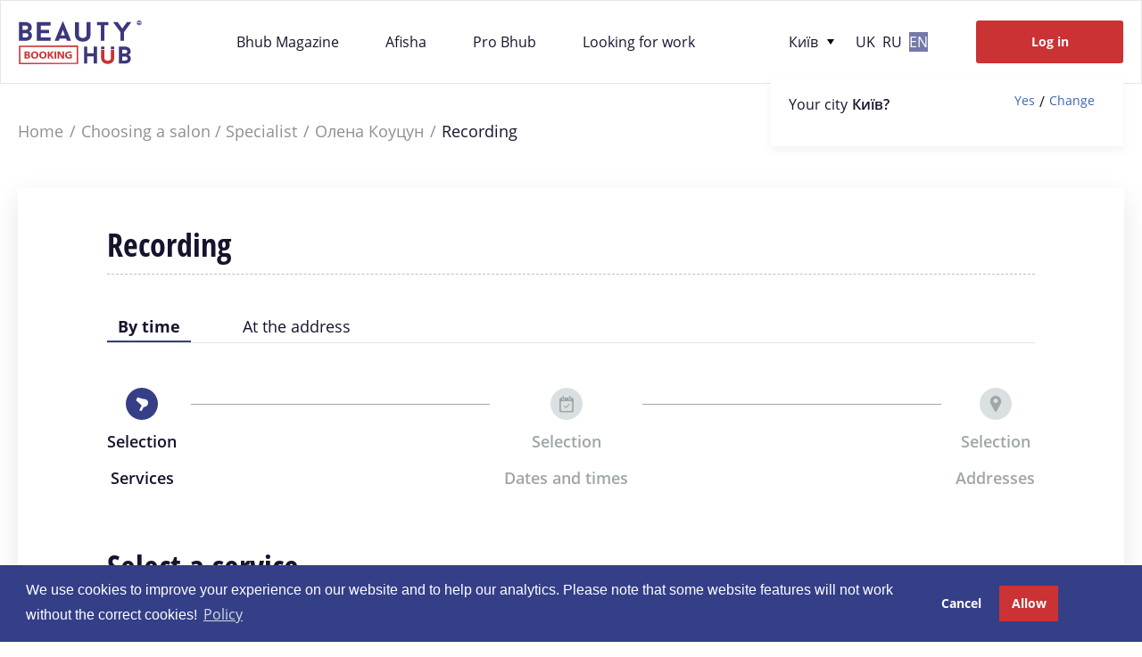

--- FILE ---
content_type: text/html; charset=UTF-8
request_url: https://booking.bhub.com.ua/en/booking/307
body_size: 18975
content:
<!DOCTYPE html>
<html lang="en">

<head>
    <meta charset="UTF-8">
    <meta name="viewport" content="width=device-width, initial-scale=1, shrink-to-fit=no">
    <title></title>
    <link href="/assets/f5ab901/authchoice.css?v=1690349978" rel="stylesheet">
<link href="/css/normalize.css?v=1690199256" rel="stylesheet">
<link href="/css/slick.min.css?v=1732089840" rel="stylesheet">
<link href="/css/jquery.fancybox.min.css?v=1690199256" rel="stylesheet">
<link href="/css/style.css?v=1747399828" rel="stylesheet">
<link href="/css/login_register.css?v=1735646743" rel="stylesheet">
<link href="/css/intlTelInput.css?v=1732089840" rel="stylesheet">
<link href="/css/foundation-lib.css?v=1732089840" rel="stylesheet">
<link href="/assets/835180aa/cookieconsent.min.css?v=1690199357" rel="stylesheet">    <link rel="stylesheet" href="https://fonts.googleapis.com/icon?family=Material+Icons">
    <link rel="icon" href="/favicon.ico" type="image/icon type">
    <!-- Google tag (gtag.js) -->
    <script async src="https://www.googletagmanager.com/gtag/js?id=G-DT612J905H"></script>
    <script>
        window.dataLayer = window.dataLayer || [];
        function gtag(){dataLayer.push(arguments);}
        gtag('js', new Date());

        gtag('config', 'G-DT612J905H');
    </script>
</head>

<body class="page_site-booking">
        <div class="global-wrapper" id="global-wrapper">
        <header class="header">
            <div class="header-container custom-container">
                <div class="header-logo-block">
                    <a href="/" class="header-logo header-logo-dark bg-img-contain" style="background-image: url(/img/logo.svg);"></a>
                </div>

                <div class="header-menu-block">
                    <div class="header-menu-container">
                        <div class="header-menu-button-close"></div>

                        <a href="/" class="header-menu-logo bg-img-contain" style="background-image: url(/img/logo.svg);"></a>
                        <div class="booking-header__person__media"></div>
                        <div class="lang"><a class="langLink langSelectuk " href="/uk/booking/307" title="Ukrainian">uk</a><a class="langLink langSelectru " href="/ru/booking/307" title="Russian">ru</a><a class="langLink langSelecten active" href="/en/booking/307" title="English">en</a></div>
                        <ul class="header-menu">
                            <li>
                                <a href="https://bhub.com.ua/" target="_blank">Bhub Magazine</a>
                            </li>
                            <li>
                                <a href="https://afisha.bhub.com.ua">Afisha</a>
                            </li>
                            <li>
                                <a href="https://pro.bhub.com.ua/">Pro Bhub</a>
                            </li>
                            <li>
                                <a href="/looking-job" target="_blank">Looking for work</a>
                            </li>
                        </ul>

                        <div class="header-button-log-mobile"></div>

                        <div class="footer-info-block">
                            <div class="footer-tel-block">
                                <p>Customer Service</p>

                                <div class="footer-tel-wrap">
                                    <div class="footer-tel_button">
                                        <div class="footer-tel_svg">
                                            <svg width="24" height="24" viewBox="0 0 24 24" fill="none" xmlns="http://www.w3.org/2000/svg">
                                                <path d="M20.4835 3.51344C15.7965 -1.17214 8.19853 -1.17101 3.51295 3.51602C-1.17263 8.20305 -1.1715 15.801 3.51553 20.4866C8.20256 25.1722 15.8005 25.171 20.4861 20.484C22.7364 18.233 24.0002 15.1803 23.9995 11.9974C23.9989 8.8151 22.7341 5.76335 20.4835 3.51344ZM18.1731 16.7159C18.1726 16.7164 18.1721 16.717 18.1715 16.7175V16.7135L17.5635 17.3175C16.7772 18.1137 15.632 18.4413 14.5435 18.1815C13.4468 17.8879 12.4043 17.4207 11.4555 16.7975C10.574 16.2341 9.75703 15.5755 9.0195 14.8335C8.34089 14.1598 7.73123 13.4201 7.19948 12.6255C6.61786 11.7704 6.1575 10.8389 5.83148 9.85746C5.45775 8.70452 5.76745 7.43941 6.6315 6.58947L7.34348 5.87749C7.54144 5.67864 7.86309 5.67794 8.06189 5.87589C8.0624 5.87641 8.06297 5.87692 8.06348 5.87749L10.3115 8.12547C10.5103 8.32342 10.511 8.64508 10.3131 8.84388C10.3125 8.84439 10.312 8.84491 10.3115 8.84547L8.99147 10.1655C8.61272 10.5401 8.56509 11.1354 8.87948 11.5655C9.3569 12.2207 9.88523 12.8373 10.4595 13.4095C11.0998 14.0525 11.7958 14.6375 12.5395 15.1575C12.9692 15.4572 13.5517 15.4067 13.9235 15.0375L15.1995 13.7415C15.3974 13.5427 15.7191 13.542 15.9179 13.7399C15.9184 13.7404 15.9189 13.741 15.9195 13.7415L18.1715 15.9975C18.3704 16.1954 18.3711 16.517 18.1731 16.7159Z" fill="#343F88"/>
                                            </svg>
                                        </div>
                                        <div class="footer-tel_button-number">044 499 57 66</div>
                                    </div>
                                    <ul class="footer-tel_list">
                                        <li>
                                            <div class="footer-tel_svg" style="background-color: #343F88;">
                                                <svg width="24" height="24" viewBox="0 0 24 24" fill="none" xmlns="http://www.w3.org/2000/svg">
                                                    <path d="M20.484 3.51307C15.797 -1.1725 8.19902 -1.17138 3.51344 3.51565C-1.17214 8.20268 -1.17101 15.8007 3.51602 20.4862C8.20305 25.1718 15.801 25.1707 20.4866 20.4837C22.7369 18.2327 24.0007 15.1799 24 11.9971C23.9994 8.81473 22.7346 5.76298 20.484 3.51307ZM18.1736 16.7155C18.1731 16.716 18.1726 16.7166 18.172 16.7171V16.7131L17.564 17.3171C16.7777 18.1134 15.6325 18.441 14.544 18.1811C13.4473 17.8876 12.4048 17.4203 11.456 16.7971C10.5745 16.2337 9.75752 15.5751 9.01999 14.8331C8.34138 14.1595 7.73172 13.4198 7.19997 12.6251C6.61835 11.77 6.15799 10.8385 5.83197 9.85709C5.45824 8.70415 5.76794 7.43904 6.63199 6.5891L7.34397 5.87712C7.54192 5.67828 7.86358 5.67757 8.06238 5.87553C8.06289 5.87604 8.06346 5.87656 8.06397 5.87712L10.312 8.1251C10.5108 8.32306 10.5115 8.64471 10.3135 8.84351C10.313 8.84403 10.3125 8.84454 10.312 8.84511L8.99196 10.1651C8.61321 10.5397 8.56558 11.135 8.87997 11.5651C9.35739 12.2203 9.88572 12.8369 10.46 13.4091C11.1003 14.0522 11.7963 14.6371 12.54 15.1572C12.9697 15.4569 13.5522 15.4063 13.924 15.0372L15.1999 13.7412C15.3979 13.5423 15.7195 13.5416 15.9183 13.7396C15.9189 13.7401 15.9194 13.7406 15.9199 13.7412L18.172 15.9972C18.3708 16.1951 18.3715 16.5167 18.1736 16.7155Z" fill="white"></path>
                                                </svg>
                                            </div>
                                            <a href="tel:+38(067)0075766">+38 (067) 007 57 66</a>
                                        </li>
                                        <li>
                                            <div class="footer-tel_svg" style="background-color: #343F88;">
                                                <svg width="24" height="24" viewBox="0 0 24 24" fill="none" xmlns="http://www.w3.org/2000/svg">
                                                    <path d="M20.484 3.51307C15.797 -1.1725 8.19902 -1.17138 3.51344 3.51565C-1.17214 8.20268 -1.17101 15.8007 3.51602 20.4862C8.20305 25.1718 15.801 25.1707 20.4866 20.4837C22.7369 18.2327 24.0007 15.1799 24 11.9971C23.9994 8.81473 22.7346 5.76298 20.484 3.51307ZM18.1736 16.7155C18.1731 16.716 18.1726 16.7166 18.172 16.7171V16.7131L17.564 17.3171C16.7777 18.1134 15.6325 18.441 14.544 18.1811C13.4473 17.8876 12.4048 17.4203 11.456 16.7971C10.5745 16.2337 9.75752 15.5751 9.01999 14.8331C8.34138 14.1595 7.73172 13.4198 7.19997 12.6251C6.61835 11.77 6.15799 10.8385 5.83197 9.85709C5.45824 8.70415 5.76794 7.43904 6.63199 6.5891L7.34397 5.87712C7.54192 5.67828 7.86358 5.67757 8.06238 5.87553C8.06289 5.87604 8.06346 5.87656 8.06397 5.87712L10.312 8.1251C10.5108 8.32306 10.5115 8.64471 10.3135 8.84351C10.313 8.84403 10.3125 8.84454 10.312 8.84511L8.99196 10.1651C8.61321 10.5397 8.56558 11.135 8.87997 11.5651C9.35739 12.2203 9.88572 12.8369 10.46 13.4091C11.1003 14.0522 11.7963 14.6371 12.54 15.1572C12.9697 15.4569 13.5522 15.4063 13.924 15.0372L15.1999 13.7412C15.3979 13.5423 15.7195 13.5416 15.9183 13.7396C15.9189 13.7401 15.9194 13.7406 15.9199 13.7412L18.172 15.9972C18.3708 16.1951 18.3715 16.5167 18.1736 16.7155Z" fill="white"></path>
                                                </svg>
                                            </div>
                                            <a href="tel:+38(093)1705766">+38 (093) 170 57 66</a>
                                        </li>
                                        <li>
                                            <div class="footer-tel_svg" style="background-color: #343F88;">
                                                <svg width="24" height="24" viewBox="0 0 24 24" fill="none" xmlns="http://www.w3.org/2000/svg">
                                                    <path d="M20.484 3.51307C15.797 -1.1725 8.19902 -1.17138 3.51344 3.51565C-1.17214 8.20268 -1.17101 15.8007 3.51602 20.4862C8.20305 25.1718 15.801 25.1707 20.4866 20.4837C22.7369 18.2327 24.0007 15.1799 24 11.9971C23.9994 8.81473 22.7346 5.76298 20.484 3.51307ZM18.1736 16.7155C18.1731 16.716 18.1726 16.7166 18.172 16.7171V16.7131L17.564 17.3171C16.7777 18.1134 15.6325 18.441 14.544 18.1811C13.4473 17.8876 12.4048 17.4203 11.456 16.7971C10.5745 16.2337 9.75752 15.5751 9.01999 14.8331C8.34138 14.1595 7.73172 13.4198 7.19997 12.6251C6.61835 11.77 6.15799 10.8385 5.83197 9.85709C5.45824 8.70415 5.76794 7.43904 6.63199 6.5891L7.34397 5.87712C7.54192 5.67828 7.86358 5.67757 8.06238 5.87553C8.06289 5.87604 8.06346 5.87656 8.06397 5.87712L10.312 8.1251C10.5108 8.32306 10.5115 8.64471 10.3135 8.84351C10.313 8.84403 10.3125 8.84454 10.312 8.84511L8.99196 10.1651C8.61321 10.5397 8.56558 11.135 8.87997 11.5651C9.35739 12.2203 9.88572 12.8369 10.46 13.4091C11.1003 14.0522 11.7963 14.6371 12.54 15.1572C12.9697 15.4569 13.5522 15.4063 13.924 15.0372L15.1999 13.7412C15.3979 13.5423 15.7195 13.5416 15.9183 13.7396C15.9189 13.7401 15.9194 13.7406 15.9199 13.7412L18.172 15.9972C18.3708 16.1951 18.3715 16.5167 18.1736 16.7155Z" fill="white"></path>
                                                </svg>
                                            </div>
                                            <a href="tel:+38(050)0765766">+38 (050) 076 57 66</a>
                                        </li>
                                    </ul>
                                </div>
                            </div>

                            <div class="footer-subscription_form-block subscription_form-block">
                                <p>Subscribe to our news</p>

                                <form class="subscription_form">
                                    <div class="subscription_form_input">
                                        <input type="email" placeholder="Your e-mail" required="">
                                        <span class="subscription_form-noval">Enter a valid email address</span>
                                    </div>

                                    <div class="subscription_form_submit">
                                        <input type="submit" name="submit" value="Subscribe">
                                    </div>
                                </form>
                            </div>
                        </div>

                        <div class="social-block">
                            <p>Our social networks</p>

                            <div class="social-list">
                                <a href="#" target="_blank">
                                    <svg width="12" height="12" xmlns="http://www.w3.org/2000/svg" xmlns:xlink="http://www.w3.org/1999/xlink" viewBox="0 0 512 512" style="enable-background:new 0 0 512 512;" xml:space="preserve">
                                    <g>
                                        <g>
                                            <path d="M363.273,0H148.728C66.719,0,0,66.719,0,148.728v214.544C0,445.281,66.719,512,148.728,512h214.544
                                                C445.281,512,512,445.281,512,363.273V148.728C512,66.719,445.281,0,363.273,0z M472,363.272C472,423.225,423.225,472,363.273,472
                                                H148.728C88.775,472,40,423.225,40,363.273V148.728C40,88.775,88.775,40,148.728,40h214.544C423.225,40,472,88.775,472,148.728
                                                V363.272z"></path>
                                        </g>
                                    </g>
                                    <g>
                                        <g>
                                            <path d="M256,118c-76.094,0-138,61.906-138,138s61.906,138,138,138s138-61.906,138-138S332.094,118,256,118z M256,354
                                                c-54.037,0-98-43.963-98-98s43.963-98,98-98s98,43.963,98,98S310.037,354,256,354z"></path>
                                        </g>
                                    </g>
                                    <g>
                                        <g>
                                            <circle cx="396" cy="116" r="20"></circle>
                                        </g>
                                    </g>
                                    </svg>
                                </a>

                                <a href="#" target="_blank">
                                    <svg width="8" height="17" viewBox="0 0 8 17" fill="none" xmlns="http://www.w3.org/2000/svg">
                                        <path d="M7.01724 8.46976H4.87599V16.3143H1.63181V8.46976H0.0888672V5.71287H1.63181V3.92885C1.63181 2.65308 2.23782 0.655365 4.90487 0.655365L7.30794 0.665419V3.34145H5.56435C5.27835 3.34145 4.8762 3.48434 4.8762 4.09292V5.71544H7.30067L7.01724 8.46976Z"></path>
                                    </svg>
                                </a>
                            </div>
                        </div>

                    </div>
                </div>

                <div class="header-right">
                                            <div class="change-city" id="search-city">
                            <div class="change-city-container">
                                <p><span class="change-city-title">Your city</span><span id="geolocation" class="change-city-geolocation">Київ</span></p>
                                <div class="change-city-block">
                                    <a href="" id="geo-city" data-id="9820" data-link="Київ">Yes</a>
                                    /
                                    <a href="" id="change-city">Change</a>
                                </div>
                            </div>
                        </div>
                                        <div class="header-cities-block">
                        <a href="" class="header-cities-button">
                            <span class="current-city">Київ</span>
                        </a>

                        <div class="header-cities list-city">
                            <form class="header-search search">
                                <div class="search_input">
                                    <input class="search_input" id="search-sity" type="search" placeholder="Search by city" required>
                                </div>

                                <div class="search_submit">
                                    <input type="submit" name="submit" value="">
                                </div>
                            </form>
                            <ul class="header-cities-list">
                                                                    <li>
                                        <a href="" data-link="Авдіївка"  data-id="22">Авдіївка</a>
                                    </li>
                                                                    <li>
                                        <a href="" data-link="Ананьїв"  data-id="94">Ананьїв</a>
                                    </li>
                                                                    <li>
                                        <a href="" data-link="Андрушівка"  data-id="202">Андрушівка</a>
                                    </li>
                                                                    <li>
                                        <a href="" data-link="Апостолове"  data-id="288">Апостолове</a>
                                    </li>
                                                                    <li>
                                        <a href="" data-link="Арциз"  data-id="333">Арциз</a>
                                    </li>
                                                                    <li>
                                        <a href="" data-link="Балаклія"  data-id="524">Балаклія</a>
                                    </li>
                                                                    <li>
                                        <a href="" data-link="Балта"  data-id="560">Балта</a>
                                    </li>
                                                                    <li>
                                        <a href="" data-link="Бар"  data-id="585">Бар</a>
                                    </li>
                                                                    <li>
                                        <a href="" data-link="Баранівка"  data-id="604">Баранівка</a>
                                    </li>
                                                                    <li>
                                        <a href="" data-link="Барвінкове"  data-id="626">Барвінкове</a>
                                    </li>
                                                                    <li>
                                        <a href="" data-link="Батурин"  data-id="665">Батурин</a>
                                    </li>
                                                                    <li>
                                        <a href="" data-link="Бахмач"  data-id="678">Бахмач</a>
                                    </li>
                                                                    <li>
                                        <a href="" data-link="Бахмут"  data-id="681">Бахмут</a>
                                    </li>
                                                                    <li>
                                        <a href="" data-link="Баштанка"  data-id="703">Баштанка</a>
                                    </li>
                                                                    <li>
                                        <a href="" data-link="Белз"  data-id="768">Белз</a>
                                    </li>
                                                                    <li>
                                        <a href="" data-link="Бердичів"  data-id="784">Бердичів</a>
                                    </li>
                                                                    <li>
                                        <a href="" data-link="Бердянськ"  data-id="786">Бердянськ</a>
                                    </li>
                                                                    <li>
                                        <a href="" data-link="Берегове"  data-id="804">Берегове</a>
                                    </li>
                                                                    <li>
                                        <a href="" data-link="Бережани"  data-id="810">Бережани</a>
                                    </li>
                                                                    <li>
                                        <a href="" data-link="Березань"  data-id="849">Березань</a>
                                    </li>
                                                                    <li>
                                        <a href="" data-link="Березівка"  data-id="906">Березівка</a>
                                    </li>
                                                                    <li>
                                        <a href="" data-link="Березне"  data-id="914">Березне</a>
                                    </li>
                                                                    <li>
                                        <a href="" data-link="Берестечко"  data-id="964">Берестечко</a>
                                    </li>
                                                                    <li>
                                        <a href="" data-link="Берислав"  data-id="996">Берислав</a>
                                    </li>
                                                                    <li>
                                        <a href="" data-link="Бершадь"  data-id="1018">Бершадь</a>
                                    </li>
                                                                    <li>
                                        <a href="" data-link="Бібрка"  data-id="1091">Бібрка</a>
                                    </li>
                                                                    <li>
                                        <a href="" data-link="Біла Церква"  data-id="1119">Біла Церква</a>
                                    </li>
                                                                    <li>
                                        <a href="" data-link="Білгород-Дністровський"  data-id="1130">Білгород-Дністровський</a>
                                    </li>
                                                                    <li>
                                        <a href="" data-link="Білицьке"  data-id="1167">Білицьке</a>
                                    </li>
                                                                    <li>
                                        <a href="" data-link="Білозерське"  data-id="1227">Білозерське</a>
                                    </li>
                                                                    <li>
                                        <a href="" data-link="Білопілля"  data-id="1249">Білопілля</a>
                                    </li>
                                                                    <li>
                                        <a href="" data-link="Біляївка"  data-id="1304">Біляївка</a>
                                    </li>
                                                                    <li>
                                        <a href="" data-link="Благовіщенське"  data-id="1351">Благовіщенське</a>
                                    </li>
                                                                    <li>
                                        <a href="" data-link="Бобринець"  data-id="1439">Бобринець</a>
                                    </li>
                                                                    <li>
                                        <a href="" data-link="Бобровиця"  data-id="1454">Бобровиця</a>
                                    </li>
                                                                    <li>
                                        <a href="" data-link="Богодухів"  data-id="1545">Богодухів</a>
                                    </li>
                                                                    <li>
                                        <a href="" data-link="Богуслав"  data-id="1564">Богуслав</a>
                                    </li>
                                                                    <li>
                                        <a href="" data-link="Болград"  data-id="1616">Болград</a>
                                    </li>
                                                                    <li>
                                        <a href="" data-link="Болехів"  data-id="1619">Болехів</a>
                                    </li>
                                                                    <li>
                                        <a href="" data-link="Борзна"  data-id="1689">Борзна</a>
                                    </li>
                                                                    <li>
                                        <a href="" data-link="Борислав"  data-id="1707">Борислав</a>
                                    </li>
                                                                    <li>
                                        <a href="" data-link="Бориспіль"  data-id="1709">Бориспіль</a>
                                    </li>
                                                                    <li>
                                        <a href="" data-link="Борщів"  data-id="1789">Борщів</a>
                                    </li>
                                                                    <li>
                                        <a href="" data-link="Боярка"  data-id="1836">Боярка</a>
                                    </li>
                                                                    <li>
                                        <a href="" data-link="Бровари"  data-id="1934">Бровари</a>
                                    </li>
                                                                    <li>
                                        <a href="" data-link="Броди"  data-id="1954">Броди</a>
                                    </li>
                                                                    <li>
                                        <a href="" data-link="Буринь"  data-id="2208">Буринь</a>
                                    </li>
                                                                    <li>
                                        <a href="" data-link="Бурштин"  data-id="2241">Бурштин</a>
                                    </li>
                                                                    <li>
                                        <a href="" data-link="Буськ"  data-id="2254">Буськ</a>
                                    </li>
                                                                    <li>
                                        <a href="" data-link="Буча"  data-id="2298">Буча</a>
                                    </li>
                                                                    <li>
                                        <a href="" data-link="Бучач"  data-id="2302">Бучач</a>
                                    </li>
                                                                    <li>
                                        <a href="" data-link="Валки"  data-id="2370">Валки</a>
                                    </li>
                                                                    <li>
                                        <a href="" data-link="Вараш"  data-id="2389">Вараш</a>
                                    </li>
                                                                    <li>
                                        <a href="" data-link="Василівка"  data-id="2496">Василівка</a>
                                    </li>
                                                                    <li>
                                        <a href="" data-link="Васильків"  data-id="2513">Васильків</a>
                                    </li>
                                                                    <li>
                                        <a href="" data-link="Ватутіне"  data-id="2552">Ватутіне</a>
                                    </li>
                                                                    <li>
                                        <a href="" data-link="Вашківці"  data-id="2562">Вашківці</a>
                                    </li>
                                                                    <li>
                                        <a href="" data-link="Великі Мости"  data-id="2861">Великі Мости</a>
                                    </li>
                                                                    <li>
                                        <a href="" data-link="Верхівцеве"  data-id="3073">Верхівцеве</a>
                                    </li>
                                                                    <li>
                                        <a href="" data-link="Верхньодніпровськ"  data-id="3113">Верхньодніпровськ</a>
                                    </li>
                                                                    <li>
                                        <a href="" data-link="Вижниця"  data-id="3387">Вижниця</a>
                                    </li>
                                                                    <li>
                                        <a href="" data-link="Вилкове"  data-id="3402">Вилкове</a>
                                    </li>
                                                                    <li>
                                        <a href="" data-link="Винники"  data-id="3413">Винники</a>
                                    </li>
                                                                    <li>
                                        <a href="" data-link="Виноградів"  data-id="3421">Виноградів</a>
                                    </li>
                                                                    <li>
                                        <a href="" data-link="Вишгород"  data-id="3560">Вишгород</a>
                                    </li>
                                                                    <li>
                                        <a href="" data-link="Вишневе"  data-id="3639">Вишневе</a>
                                    </li>
                                                                    <li>
                                        <a href="" data-link="Вільногірськ"  data-id="3838">Вільногірськ</a>
                                    </li>
                                                                    <li>
                                        <a href="" data-link="Вільнянськ"  data-id="3847">Вільнянськ</a>
                                    </li>
                                                                    <li>
                                        <a href="" data-link="Вінниця"  data-id="3931">Вінниця</a>
                                    </li>
                                                                    <li>
                                        <a href="" data-link="Вовчанськ"  data-id="4022">Вовчанськ</a>
                                    </li>
                                                                    <li>
                                        <a href="" data-link="Вознесенськ"  data-id="4123">Вознесенськ</a>
                                    </li>
                                                                    <li>
                                        <a href="" data-link="Волноваха"  data-id="4187">Волноваха</a>
                                    </li>
                                                                    <li>
                                        <a href="" data-link="Володимир-Волинський"  data-id="4198">Володимир-Волинський</a>
                                    </li>
                                                                    <li>
                                        <a href="" data-link="Волочиськ"  data-id="4289">Волочиськ</a>
                                    </li>
                                                                    <li>
                                        <a href="" data-link="Ворожба"  data-id="4359">Ворожба</a>
                                    </li>
                                                                    <li>
                                        <a href="" data-link="Вугледар"  data-id="4467">Вугледар</a>
                                    </li>
                                                                    <li>
                                        <a href="" data-link="Гадяч"  data-id="4505">Гадяч</a>
                                    </li>
                                                                    <li>
                                        <a href="" data-link="Гайворон"  data-id="4545">Гайворон</a>
                                    </li>
                                                                    <li>
                                        <a href="" data-link="Гайсин"  data-id="4573">Гайсин</a>
                                    </li>
                                                                    <li>
                                        <a href="" data-link="Галич"  data-id="4598">Галич</a>
                                    </li>
                                                                    <li>
                                        <a href="" data-link="Генічеськ"  data-id="4784">Генічеськ</a>
                                    </li>
                                                                    <li>
                                        <a href="" data-link="Герца"  data-id="4810">Герца</a>
                                    </li>
                                                                    <li>
                                        <a href="" data-link="Гірник"  data-id="4850">Гірник</a>
                                    </li>
                                                                    <li>
                                        <a href="" data-link="Гірське"  data-id="4860">Гірське</a>
                                    </li>
                                                                    <li>
                                        <a href="" data-link="Глиняни"  data-id="4960">Глиняни</a>
                                    </li>
                                                                    <li>
                                        <a href="" data-link="Глобине"  data-id="4971">Глобине</a>
                                    </li>
                                                                    <li>
                                        <a href="" data-link="Глухів"  data-id="4981">Глухів</a>
                                    </li>
                                                                    <li>
                                        <a href="" data-link="Гнівань"  data-id="5033">Гнівань</a>
                                    </li>
                                                                    <li>
                                        <a href="" data-link="Гола Пристань"  data-id="5069">Гола Пристань</a>
                                    </li>
                                                                    <li>
                                        <a href="" data-link="Горішні Плавні"  data-id="5306">Горішні Плавні</a>
                                    </li>
                                                                    <li>
                                        <a href="" data-link="Городенка"  data-id="5330">Городенка</a>
                                    </li>
                                                                    <li>
                                        <a href="" data-link="Городище"  data-id="5374">Городище</a>
                                    </li>
                                                                    <li>
                                        <a href="" data-link="Городня"  data-id="5394">Городня</a>
                                    </li>
                                                                    <li>
                                        <a href="" data-link="Городок"  data-id="5406">Городок</a>
                                    </li>
                                                                    <li>
                                        <a href="" data-link="Городок"  data-id="5407">Городок</a>
                                    </li>
                                                                    <li>
                                        <a href="" data-link="Горохів"  data-id="5418">Горохів</a>
                                    </li>
                                                                    <li>
                                        <a href="" data-link="Гребінка"  data-id="5556">Гребінка</a>
                                    </li>
                                                                    <li>
                                        <a href="" data-link="Гуляйполе"  data-id="5883">Гуляйполе</a>
                                    </li>
                                                                    <li>
                                        <a href="" data-link="Деражня"  data-id="6235">Деражня</a>
                                    </li>
                                                                    <li>
                                        <a href="" data-link="Дергачі"  data-id="6237">Дергачі</a>
                                    </li>
                                                                    <li>
                                        <a href="" data-link="Дніпро"  data-id="6560">Дніпро</a>
                                    </li>
                                                                    <li>
                                        <a href="" data-link="Дніпрорудне"  data-id="6575">Дніпрорудне</a>
                                    </li>
                                                                    <li>
                                        <a href="" data-link="Добромиль"  data-id="6626">Добромиль</a>
                                    </li>
                                                                    <li>
                                        <a href="" data-link="Добропілля"  data-id="6635">Добропілля</a>
                                    </li>
                                                                    <li>
                                        <a href="" data-link="Долина"  data-id="6764">Долина</a>
                                    </li>
                                                                    <li>
                                        <a href="" data-link="Долинська"  data-id="6784">Долинська</a>
                                    </li>
                                                                    <li>
                                        <a href="" data-link="Дрогобич"  data-id="6916">Дрогобич</a>
                                    </li>
                                                                    <li>
                                        <a href="" data-link="Дружба"  data-id="6948">Дружба</a>
                                    </li>
                                                                    <li>
                                        <a href="" data-link="Дружківка"  data-id="6961">Дружківка</a>
                                    </li>
                                                                    <li>
                                        <a href="" data-link="Дубляни"  data-id="7037">Дубляни</a>
                                    </li>
                                                                    <li>
                                        <a href="" data-link="Дубно"  data-id="7042">Дубно</a>
                                    </li>
                                                                    <li>
                                        <a href="" data-link="Дубровиця"  data-id="7094">Дубровиця</a>
                                    </li>
                                                                    <li>
                                        <a href="" data-link="Дунаївці"  data-id="7138">Дунаївці</a>
                                    </li>
                                                                    <li>
                                        <a href="" data-link="Енергодар"  data-id="7175">Енергодар</a>
                                    </li>
                                                                    <li>
                                        <a href="" data-link="Жашків"  data-id="7304">Жашків</a>
                                    </li>
                                                                    <li>
                                        <a href="" data-link="Жидачів"  data-id="7350">Жидачів</a>
                                    </li>
                                                                    <li>
                                        <a href="" data-link="Житомир"  data-id="7377">Житомир</a>
                                    </li>
                                                                    <li>
                                        <a href="" data-link="Жмеринка"  data-id="7382">Жмеринка</a>
                                    </li>
                                                                    <li>
                                        <a href="" data-link="Жовква"  data-id="7389">Жовква</a>
                                    </li>
                                                                    <li>
                                        <a href="" data-link="Жовті Води"  data-id="7404">Жовті Води</a>
                                    </li>
                                                                    <li>
                                        <a href="" data-link="Заводське"  data-id="7648">Заводське</a>
                                    </li>
                                                                    <li>
                                        <a href="" data-link="Залізне"  data-id="7823">Залізне</a>
                                    </li>
                                                                    <li>
                                        <a href="" data-link="Заліщики"  data-id="7881">Заліщики</a>
                                    </li>
                                                                    <li>
                                        <a href="" data-link="Запоріжжя"  data-id="8000">Запоріжжя</a>
                                    </li>
                                                                    <li>
                                        <a href="" data-link="Заставна"  data-id="8145">Заставна</a>
                                    </li>
                                                                    <li>
                                        <a href="" data-link="Збараж"  data-id="8228">Збараж</a>
                                    </li>
                                                                    <li>
                                        <a href="" data-link="Зборів"  data-id="8236">Зборів</a>
                                    </li>
                                                                    <li>
                                        <a href="" data-link="Звенигородка"  data-id="8255">Звенигородка</a>
                                    </li>
                                                                    <li>
                                        <a href="" data-link="Здолбунів"  data-id="8287">Здолбунів</a>
                                    </li>
                                                                    <li>
                                        <a href="" data-link="Зеленодольськ"  data-id="8467">Зеленодольськ</a>
                                    </li>
                                                                    <li>
                                        <a href="" data-link="Зіньків"  data-id="8517">Зіньків</a>
                                    </li>
                                                                    <li>
                                        <a href="" data-link="Зміїв"  data-id="8543">Зміїв</a>
                                    </li>
                                                                    <li>
                                        <a href="" data-link="Знам'янка"  data-id="8554">Знам'янка</a>
                                    </li>
                                                                    <li>
                                        <a href="" data-link="Золоте"  data-id="8591">Золоте</a>
                                    </li>
                                                                    <li>
                                        <a href="" data-link="Золотоноша"  data-id="8602">Золотоноша</a>
                                    </li>
                                                                    <li>
                                        <a href="" data-link="Золочів"  data-id="8607">Золочів</a>
                                    </li>
                                                                    <li>
                                        <a href="" data-link="Івано-Франківськ"  data-id="8908">Івано-Франківськ</a>
                                    </li>
                                                                    <li>
                                        <a href="" data-link="Ізмаїл"  data-id="8983">Ізмаїл</a>
                                    </li>
                                                                    <li>
                                        <a href="" data-link="Ізюм"  data-id="8986">Ізюм</a>
                                    </li>
                                                                    <li>
                                        <a href="" data-link="Ізяслав"  data-id="8988">Ізяслав</a>
                                    </li>
                                                                    <li>
                                        <a href="" data-link="Іллінці"  data-id="9010">Іллінці</a>
                                    </li>
                                                                    <li>
                                        <a href="" data-link="Ірпінь"  data-id="9054">Ірпінь</a>
                                    </li>
                                                                    <li>
                                        <a href="" data-link="Іршава"  data-id="9056">Іршава</a>
                                    </li>
                                                                    <li>
                                        <a href="" data-link="Ічня"  data-id="9079">Ічня</a>
                                    </li>
                                                                    <li>
                                        <a href="" data-link="Кагарлик"  data-id="9142">Кагарлик</a>
                                    </li>
                                                                    <li>
                                        <a href="" data-link="Калинівка"  data-id="9280">Калинівка</a>
                                    </li>
                                                                    <li>
                                        <a href="" data-link="Калуш"  data-id="9316">Калуш</a>
                                    </li>
                                                                    <li>
                                        <a href="" data-link="Камінь-Каширський"  data-id="9467">Камінь-Каширський</a>
                                    </li>
                                                                    <li>
                                        <a href="" data-link="Кам'янець-Подільський"  data-id="9362">Кам'янець-Подільський</a>
                                    </li>
                                                                    <li>
                                        <a href="" data-link="Кам'янка"  data-id="9423">Кам'янка</a>
                                    </li>
                                                                    <li>
                                        <a href="" data-link="Кам'янка-Бузька"  data-id="9425">Кам'янка-Бузька</a>
                                    </li>
                                                                    <li>
                                        <a href="" data-link="Кам'янка-Дніпровська"  data-id="9426">Кам'янка-Дніпровська</a>
                                    </li>
                                                                    <li>
                                        <a href="" data-link="Кам'янське"  data-id="9447">Кам'янське</a>
                                    </li>
                                                                    <li>
                                        <a href="" data-link="Канів"  data-id="9477">Канів</a>
                                    </li>
                                                                    <li>
                                        <a href="" data-link="Карлівка"  data-id="9599">Карлівка</a>
                                    </li>
                                                                    <li>
                                        <a href="" data-link="Каховка"  data-id="9720">Каховка</a>
                                    </li>
                                                                    <li>
                                        <a href="" data-link="Київ"  data-id="9820">Київ</a>
                                    </li>
                                                                    <li>
                                        <a href="" data-link="Ківерці"  data-id="9928">Ківерці</a>
                                    </li>
                                                                    <li>
                                        <a href="" data-link="Кілія"  data-id="9940">Кілія</a>
                                    </li>
                                                                    <li>
                                        <a href="" data-link="Кіцмань"  data-id="9970">Кіцмань</a>
                                    </li>
                                                                    <li>
                                        <a href="" data-link="Кобеляки"  data-id="10131">Кобеляки</a>
                                    </li>
                                                                    <li>
                                        <a href="" data-link="Ковель"  data-id="10218">Ковель</a>
                                    </li>
                                                                    <li>
                                        <a href="" data-link="Кодима"  data-id="10249">Кодима</a>
                                    </li>
                                                                    <li>
                                        <a href="" data-link="Козятин"  data-id="10368">Козятин</a>
                                    </li>
                                                                    <li>
                                        <a href="" data-link="Коломия"  data-id="10445">Коломия</a>
                                    </li>
                                                                    <li>
                                        <a href="" data-link="Комарно"  data-id="10522">Комарно</a>
                                    </li>
                                                                    <li>
                                        <a href="" data-link="Конотоп"  data-id="10591">Конотоп</a>
                                    </li>
                                                                    <li>
                                        <a href="" data-link="Копичинці"  data-id="10660">Копичинці</a>
                                    </li>
                                                                    <li>
                                        <a href="" data-link="Корець"  data-id="10693">Корець</a>
                                    </li>
                                                                    <li>
                                        <a href="" data-link="Коростень"  data-id="10806">Коростень</a>
                                    </li>
                                                                    <li>
                                        <a href="" data-link="Коростишів"  data-id="10808">Коростишів</a>
                                    </li>
                                                                    <li>
                                        <a href="" data-link="Корсунь-Шевченківський"  data-id="10830">Корсунь-Шевченківський</a>
                                    </li>
                                                                    <li>
                                        <a href="" data-link="Корюківка"  data-id="10864">Корюківка</a>
                                    </li>
                                                                    <li>
                                        <a href="" data-link="Косів"  data-id="10890">Косів</a>
                                    </li>
                                                                    <li>
                                        <a href="" data-link="Костопіль"  data-id="10930">Костопіль</a>
                                    </li>
                                                                    <li>
                                        <a href="" data-link="Костянтинівка"  data-id="10978">Костянтинівка</a>
                                    </li>
                                                                    <li>
                                        <a href="" data-link="Краматорськ"  data-id="11135">Краматорськ</a>
                                    </li>
                                                                    <li>
                                        <a href="" data-link="Красилів"  data-id="11140">Красилів</a>
                                    </li>
                                                                    <li>
                                        <a href="" data-link="Красногорівка"  data-id="11248">Красногорівка</a>
                                    </li>
                                                                    <li>
                                        <a href="" data-link="Красноград"  data-id="11250">Красноград</a>
                                    </li>
                                                                    <li>
                                        <a href="" data-link="Кременець"  data-id="11340">Кременець</a>
                                    </li>
                                                                    <li>
                                        <a href="" data-link="Кременчук"  data-id="11346">Кременчук</a>
                                    </li>
                                                                    <li>
                                        <a href="" data-link="Кремінна"  data-id="11352">Кремінна</a>
                                    </li>
                                                                    <li>
                                        <a href="" data-link="Кривий Ріг"  data-id="11395">Кривий Ріг</a>
                                    </li>
                                                                    <li>
                                        <a href="" data-link="Кролевець"  data-id="11533">Кролевець</a>
                                    </li>
                                                                    <li>
                                        <a href="" data-link="Кропивницький"  data-id="11552">Кропивницький</a>
                                    </li>
                                                                    <li>
                                        <a href="" data-link="Куп'янськ"  data-id="11840">Куп'янськ</a>
                                    </li>
                                                                    <li>
                                        <a href="" data-link="Курахове"  data-id="11871">Курахове</a>
                                    </li>
                                                                    <li>
                                        <a href="" data-link="Ладижин"  data-id="12068">Ладижин</a>
                                    </li>
                                                                    <li>
                                        <a href="" data-link="Ланівці"  data-id="12109">Ланівці</a>
                                    </li>
                                                                    <li>
                                        <a href="" data-link="Лебедин"  data-id="12154">Лебедин</a>
                                    </li>
                                                                    <li>
                                        <a href="" data-link="Лиман"  data-id="12305">Лиман</a>
                                    </li>
                                                                    <li>
                                        <a href="" data-link="Липовець"  data-id="12403">Липовець</a>
                                    </li>
                                                                    <li>
                                        <a href="" data-link="Лисичанськ"  data-id="12428">Лисичанськ</a>
                                    </li>
                                                                    <li>
                                        <a href="" data-link="Лозова"  data-id="12747">Лозова</a>
                                    </li>
                                                                    <li>
                                        <a href="" data-link="Лохвиця"  data-id="12851">Лохвиця</a>
                                    </li>
                                                                    <li>
                                        <a href="" data-link="Лубни"  data-id="12876">Лубни</a>
                                    </li>
                                                                    <li>
                                        <a href="" data-link="Луцьк"  data-id="13036">Луцьк</a>
                                    </li>
                                                                    <li>
                                        <a href="" data-link="Львів"  data-id="13066">Львів</a>
                                    </li>
                                                                    <li>
                                        <a href="" data-link="Любомль"  data-id="13151">Любомль</a>
                                    </li>
                                                                    <li>
                                        <a href="" data-link="Люботин"  data-id="13156">Люботин</a>
                                    </li>
                                                                    <li>
                                        <a href="" data-link="Мала Виска"  data-id="13422">Мала Виска</a>
                                    </li>
                                                                    <li>
                                        <a href="" data-link="Малин"  data-id="13651">Малин</a>
                                    </li>
                                                                    <li>
                                        <a href="" data-link="Марганець"  data-id="14004">Марганець</a>
                                    </li>
                                                                    <li>
                                        <a href="" data-link="Мар'їнка"  data-id="13925">Мар'їнка</a>
                                    </li>
                                                                    <li>
                                        <a href="" data-link="Маріуполь"  data-id="14024">Маріуполь</a>
                                    </li>
                                                                    <li>
                                        <a href="" data-link="Мелітополь"  data-id="14308">Мелітополь</a>
                                    </li>
                                                                    <li>
                                        <a href="" data-link="Мена"  data-id="14336">Мена</a>
                                    </li>
                                                                    <li>
                                        <a href="" data-link="Мерефа"  data-id="14345">Мерефа</a>
                                    </li>
                                                                    <li>
                                        <a href="" data-link="Миколаїв"  data-id="14417">Миколаїв</a>
                                    </li>
                                                                    <li>
                                        <a href="" data-link="Миколаїв"  data-id="14416">Миколаїв</a>
                                    </li>
                                                                    <li>
                                        <a href="" data-link="Миколаївка"  data-id="14495">Миколаївка</a>
                                    </li>
                                                                    <li>
                                        <a href="" data-link="Миргород"  data-id="14576">Миргород</a>
                                    </li>
                                                                    <li>
                                        <a href="" data-link="Мирноград"  data-id="14642">Мирноград</a>
                                    </li>
                                                                    <li>
                                        <a href="" data-link="Миронівка"  data-id="14686">Миронівка</a>
                                    </li>
                                                                    <li>
                                        <a href="" data-link="Могилів-Подільський"  data-id="15011">Могилів-Подільський</a>
                                    </li>
                                                                    <li>
                                        <a href="" data-link="Молочанськ"  data-id="15102">Молочанськ</a>
                                    </li>
                                                                    <li>
                                        <a href="" data-link="Монастириська"  data-id="15118">Монастириська</a>
                                    </li>
                                                                    <li>
                                        <a href="" data-link="Монастирище"  data-id="15121">Монастирище</a>
                                    </li>
                                                                    <li>
                                        <a href="" data-link="Моршин"  data-id="15184">Моршин</a>
                                    </li>
                                                                    <li>
                                        <a href="" data-link="Мостиська"  data-id="15217">Мостиська</a>
                                    </li>
                                                                    <li>
                                        <a href="" data-link="Мукачево"  data-id="15295">Мукачево</a>
                                    </li>
                                                                    <li>
                                        <a href="" data-link="Надвірна"  data-id="15405">Надвірна</a>
                                    </li>
                                                                    <li>
                                        <a href="" data-link="Немирів"  data-id="15595">Немирів</a>
                                    </li>
                                                                    <li>
                                        <a href="" data-link="Нетішин"  data-id="15658">Нетішин</a>
                                    </li>
                                                                    <li>
                                        <a href="" data-link="Ніжин"  data-id="15814">Ніжин</a>
                                    </li>
                                                                    <li>
                                        <a href="" data-link="Нікополь"  data-id="15819">Нікополь</a>
                                    </li>
                                                                    <li>
                                        <a href="" data-link="Нова Каховка"  data-id="15895">Нова Каховка</a>
                                    </li>
                                                                    <li>
                                        <a href="" data-link="Нова Одеса"  data-id="15926">Нова Одеса</a>
                                    </li>
                                                                    <li>
                                        <a href="" data-link="Новгород-Сіверський"  data-id="15998">Новгород-Сіверський</a>
                                    </li>
                                                                    <li>
                                        <a href="" data-link="Новий Буг"  data-id="16074">Новий Буг</a>
                                    </li>
                                                                    <li>
                                        <a href="" data-link="Новий Калинів"  data-id="16093">Новий Калинів</a>
                                    </li>
                                                                    <li>
                                        <a href="" data-link="Новий Розділ"  data-id="16128">Новий Розділ</a>
                                    </li>
                                                                    <li>
                                        <a href="" data-link="Нововолинськ"  data-id="16283">Нововолинськ</a>
                                    </li>
                                                                    <li>
                                        <a href="" data-link="Новоград-Волинський"  data-id="16311">Новоград-Волинський</a>
                                    </li>
                                                                    <li>
                                        <a href="" data-link="Новогродівка"  data-id="16344">Новогродівка</a>
                                    </li>
                                                                    <li>
                                        <a href="" data-link="Новодністровськ"  data-id="16375">Новодністровськ</a>
                                    </li>
                                                                    <li>
                                        <a href="" data-link="Новодружеськ"  data-id="16381">Новодружеськ</a>
                                    </li>
                                                                    <li>
                                        <a href="" data-link="Новомиргород"  data-id="16549">Новомиргород</a>
                                    </li>
                                                                    <li>
                                        <a href="" data-link="Новомосковськ"  data-id="16574">Новомосковськ</a>
                                    </li>
                                                                    <li>
                                        <a href="" data-link="Новоселиця"  data-id="16790">Новоселиця</a>
                                    </li>
                                                                    <li>
                                        <a href="" data-link="Новоукраїнка"  data-id="17025">Новоукраїнка</a>
                                    </li>
                                                                    <li>
                                        <a href="" data-link="Новояворівськ"  data-id="17069">Новояворівськ</a>
                                    </li>
                                                                    <li>
                                        <a href="" data-link="Носівка"  data-id="17091">Носівка</a>
                                    </li>
                                                                    <li>
                                        <a href="" data-link="Обухів"  data-id="17156">Обухів</a>
                                    </li>
                                                                    <li>
                                        <a href="" data-link="Овруч"  data-id="17175">Овруч</a>
                                    </li>
                                                                    <li>
                                        <a href="" data-link="Одеса"  data-id="17209">Одеса</a>
                                    </li>
                                                                    <li>
                                        <a href="" data-link="Олевськ"  data-id="17334">Олевськ</a>
                                    </li>
                                                                    <li>
                                        <a href="" data-link="Олександрія"  data-id="17450">Олександрія</a>
                                    </li>
                                                                    <li>
                                        <a href="" data-link="Олешки"  data-id="17570">Олешки</a>
                                    </li>
                                                                    <li>
                                        <a href="" data-link="Оріхів"  data-id="17728">Оріхів</a>
                                    </li>
                                                                    <li>
                                        <a href="" data-link="Остер"  data-id="17887">Остер</a>
                                    </li>
                                                                    <li>
                                        <a href="" data-link="Острог"  data-id="17934">Острог</a>
                                    </li>
                                                                    <li>
                                        <a href="" data-link="Охтирка"  data-id="17968">Охтирка</a>
                                    </li>
                                                                    <li>
                                        <a href="" data-link="Очаків"  data-id="17969">Очаків</a>
                                    </li>
                                                                    <li>
                                        <a href="" data-link="Павлоград"  data-id="18116">Павлоград</a>
                                    </li>
                                                                    <li>
                                        <a href="" data-link="Первомайськ"  data-id="18371">Первомайськ</a>
                                    </li>
                                                                    <li>
                                        <a href="" data-link="Первомайський"  data-id="18392">Первомайський</a>
                                    </li>
                                                                    <li>
                                        <a href="" data-link="Перемишляни"  data-id="18456">Перемишляни</a>
                                    </li>
                                                                    <li>
                                        <a href="" data-link="Перечин"  data-id="18536">Перечин</a>
                                    </li>
                                                                    <li>
                                        <a href="" data-link="Перещепине"  data-id="18539">Перещепине</a>
                                    </li>
                                                                    <li>
                                        <a href="" data-link="Переяслав"  data-id="18541">Переяслав</a>
                                    </li>
                                                                    <li>
                                        <a href="" data-link="Першотравенськ"  data-id="18580">Першотравенськ</a>
                                    </li>
                                                                    <li>
                                        <a href="" data-link="Пирятин"  data-id="18898">Пирятин</a>
                                    </li>
                                                                    <li>
                                        <a href="" data-link="Південне"  data-id="18955">Південне</a>
                                    </li>
                                                                    <li>
                                        <a href="" data-link="Підгайці"  data-id="19006">Підгайці</a>
                                    </li>
                                                                    <li>
                                        <a href="" data-link="Підгородне"  data-id="19057">Підгородне</a>
                                    </li>
                                                                    <li>
                                        <a href="" data-link="Погребище"  data-id="19440">Погребище</a>
                                    </li>
                                                                    <li>
                                        <a href="" data-link="Подільськ"  data-id="19473">Подільськ</a>
                                    </li>
                                                                    <li>
                                        <a href="" data-link="Покров"  data-id="19533">Покров</a>
                                    </li>
                                                                    <li>
                                        <a href="" data-link="Покровськ"  data-id="19549">Покровськ</a>
                                    </li>
                                                                    <li>
                                        <a href="" data-link="Пологи"  data-id="19618">Пологи</a>
                                    </li>
                                                                    <li>
                                        <a href="" data-link="Полонне"  data-id="19638">Полонне</a>
                                    </li>
                                                                    <li>
                                        <a href="" data-link="Полтава"  data-id="19646">Полтава</a>
                                    </li>
                                                                    <li>
                                        <a href="" data-link="Помічна"  data-id="19728">Помічна</a>
                                    </li>
                                                                    <li>
                                        <a href="" data-link="Попасна"  data-id="19746">Попасна</a>
                                    </li>
                                                                    <li>
                                        <a href="" data-link="Почаїв"  data-id="19914">Почаїв</a>
                                    </li>
                                                                    <li>
                                        <a href="" data-link="Привілля"  data-id="19984">Привілля</a>
                                    </li>
                                                                    <li>
                                        <a href="" data-link="Прилуки"  data-id="20073">Прилуки</a>
                                    </li>
                                                                    <li>
                                        <a href="" data-link="Приморськ"  data-id="20081">Приморськ</a>
                                    </li>
                                                                    <li>
                                        <a href="" data-link="Пустомити"  data-id="20298">Пустомити</a>
                                    </li>
                                                                    <li>
                                        <a href="" data-link="Путивль"  data-id="20301">Путивль</a>
                                    </li>
                                                                    <li>
                                        <a href="" data-link="П'ятихатки"  data-id="18016">П'ятихатки</a>
                                    </li>
                                                                    <li>
                                        <a href="" data-link="Рава-Руська"  data-id="20346">Рава-Руська</a>
                                    </li>
                                                                    <li>
                                        <a href="" data-link="Радехів"  data-id="20359">Радехів</a>
                                    </li>
                                                                    <li>
                                        <a href="" data-link="Радивилів"  data-id="20363">Радивилів</a>
                                    </li>
                                                                    <li>
                                        <a href="" data-link="Радомишль"  data-id="20401">Радомишль</a>
                                    </li>
                                                                    <li>
                                        <a href="" data-link="Рахів"  data-id="20518">Рахів</a>
                                    </li>
                                                                    <li>
                                        <a href="" data-link="Рені"  data-id="20575">Рені</a>
                                    </li>
                                                                    <li>
                                        <a href="" data-link="Решетилівка"  data-id="20589">Решетилівка</a>
                                    </li>
                                                                    <li>
                                        <a href="" data-link="Ржищів"  data-id="20601">Ржищів</a>
                                    </li>
                                                                    <li>
                                        <a href="" data-link="Рівне"  data-id="20691">Рівне</a>
                                    </li>
                                                                    <li>
                                        <a href="" data-link="Рогатин"  data-id="20771">Рогатин</a>
                                    </li>
                                                                    <li>
                                        <a href="" data-link="Родинське"  data-id="20809">Родинське</a>
                                    </li>
                                                                    <li>
                                        <a href="" data-link="Рожище"  data-id="20830">Рожище</a>
                                    </li>
                                                                    <li>
                                        <a href="" data-link="Роздільна"  data-id="20858">Роздільна</a>
                                    </li>
                                                                    <li>
                                        <a href="" data-link="Ромни"  data-id="21063">Ромни</a>
                                    </li>
                                                                    <li>
                                        <a href="" data-link="Рубіжне"  data-id="21134">Рубіжне</a>
                                    </li>
                                                                    <li>
                                        <a href="" data-link="Рудки"  data-id="21207">Рудки</a>
                                    </li>
                                                                    <li>
                                        <a href="" data-link="Самбір"  data-id="21531">Самбір</a>
                                    </li>
                                                                    <li>
                                        <a href="" data-link="Сарни"  data-id="21594">Сарни</a>
                                    </li>
                                                                    <li>
                                        <a href="" data-link="Свалява"  data-id="21636">Свалява</a>
                                    </li>
                                                                    <li>
                                        <a href="" data-link="Сватове"  data-id="21644">Сватове</a>
                                    </li>
                                                                    <li>
                                        <a href="" data-link="Світловодськ"  data-id="21714">Світловодськ</a>
                                    </li>
                                                                    <li>
                                        <a href="" data-link="Світлодарськ"  data-id="21719">Світлодарськ</a>
                                    </li>
                                                                    <li>
                                        <a href="" data-link="Святогірськ"  data-id="21747">Святогірськ</a>
                                    </li>
                                                                    <li>
                                        <a href="" data-link="Селидове"  data-id="21793">Селидове</a>
                                    </li>
                                                                    <li>
                                        <a href="" data-link="Семенівка"  data-id="21868">Семенівка</a>
                                    </li>
                                                                    <li>
                                        <a href="" data-link="Середина-Буда"  data-id="21981">Середина-Буда</a>
                                    </li>
                                                                    <li>
                                        <a href="" data-link="Сєвєродонецьк"  data-id="22023">Сєвєродонецьк</a>
                                    </li>
                                                                    <li>
                                        <a href="" data-link="Синельникове"  data-id="22076">Синельникове</a>
                                    </li>
                                                                    <li>
                                        <a href="" data-link="Сіверськ"  data-id="22150">Сіверськ</a>
                                    </li>
                                                                    <li>
                                        <a href="" data-link="Скадовськ"  data-id="22199">Скадовськ</a>
                                    </li>
                                                                    <li>
                                        <a href="" data-link="Скалат"  data-id="22204">Скалат</a>
                                    </li>
                                                                    <li>
                                        <a href="" data-link="Сквира"  data-id="22216">Сквира</a>
                                    </li>
                                                                    <li>
                                        <a href="" data-link="Сколе"  data-id="22255">Сколе</a>
                                    </li>
                                                                    <li>
                                        <a href="" data-link="Славута"  data-id="22328">Славута</a>
                                    </li>
                                                                    <li>
                                        <a href="" data-link="Славутич"  data-id="22329">Славутич</a>
                                    </li>
                                                                    <li>
                                        <a href="" data-link="Слов'янськ"  data-id="22453">Слов'янськ</a>
                                    </li>
                                                                    <li>
                                        <a href="" data-link="Сміла"  data-id="22483">Сміла</a>
                                    </li>
                                                                    <li>
                                        <a href="" data-link="Снігурівка"  data-id="22540">Снігурівка</a>
                                    </li>
                                                                    <li>
                                        <a href="" data-link="Сновськ"  data-id="22558">Сновськ</a>
                                    </li>
                                                                    <li>
                                        <a href="" data-link="Снятин"  data-id="22561">Снятин</a>
                                    </li>
                                                                    <li>
                                        <a href="" data-link="Сокаль"  data-id="22589">Сокаль</a>
                                    </li>
                                                                    <li>
                                        <a href="" data-link="Сокиряни"  data-id="22603">Сокиряни</a>
                                    </li>
                                                                    <li>
                                        <a href="" data-link="Соледар"  data-id="22675">Соледар</a>
                                    </li>
                                                                    <li>
                                        <a href="" data-link="Соснівка"  data-id="22845">Соснівка</a>
                                    </li>
                                                                    <li>
                                        <a href="" data-link="Старий Самбір"  data-id="23185">Старий Самбір</a>
                                    </li>
                                                                    <li>
                                        <a href="" data-link="Старобільськ"  data-id="23239">Старобільськ</a>
                                    </li>
                                                                    <li>
                                        <a href="" data-link="Старокостянтинів"  data-id="23258">Старокостянтинів</a>
                                    </li>
                                                                    <li>
                                        <a href="" data-link="Стебник"  data-id="23305">Стебник</a>
                                    </li>
                                                                    <li>
                                        <a href="" data-link="Сторожинець"  data-id="23528">Сторожинець</a>
                                    </li>
                                                                    <li>
                                        <a href="" data-link="Стрий"  data-id="23573">Стрий</a>
                                    </li>
                                                                    <li>
                                        <a href="" data-link="Судова Вишня"  data-id="23705">Судова Вишня</a>
                                    </li>
                                                                    <li>
                                        <a href="" data-link="Суми"  data-id="23730">Суми</a>
                                    </li>
                                                                    <li>
                                        <a href="" data-link="Таврійськ"  data-id="23906">Таврійськ</a>
                                    </li>
                                                                    <li>
                                        <a href="" data-link="Тальне"  data-id="23937">Тальне</a>
                                    </li>
                                                                    <li>
                                        <a href="" data-link="Тараща"  data-id="24050">Тараща</a>
                                    </li>
                                                                    <li>
                                        <a href="" data-link="Татарбунари"  data-id="24069">Татарбунари</a>
                                    </li>
                                                                    <li>
                                        <a href="" data-link="Теплодар"  data-id="24141">Теплодар</a>
                                    </li>
                                                                    <li>
                                        <a href="" data-link="Теребовля"  data-id="24149">Теребовля</a>
                                    </li>
                                                                    <li>
                                        <a href="" data-link="Тернівка"  data-id="24209">Тернівка</a>
                                    </li>
                                                                    <li>
                                        <a href="" data-link="Тернопіль"  data-id="24231">Тернопіль</a>
                                    </li>
                                                                    <li>
                                        <a href="" data-link="Тетіїв"  data-id="24263">Тетіїв</a>
                                    </li>
                                                                    <li>
                                        <a href="" data-link="Тисмениця"  data-id="24321">Тисмениця</a>
                                    </li>
                                                                    <li>
                                        <a href="" data-link="Тлумач"  data-id="24382">Тлумач</a>
                                    </li>
                                                                    <li>
                                        <a href="" data-link="Токмак"  data-id="24429">Токмак</a>
                                    </li>
                                                                    <li>
                                        <a href="" data-link="Торецьк"  data-id="24514">Торецьк</a>
                                    </li>
                                                                    <li>
                                        <a href="" data-link="Тростянець"  data-id="24660">Тростянець</a>
                                    </li>
                                                                    <li>
                                        <a href="" data-link="Трускавець"  data-id="24760">Трускавець</a>
                                    </li>
                                                                    <li>
                                        <a href="" data-link="Тульчин"  data-id="24786">Тульчин</a>
                                    </li>
                                                                    <li>
                                        <a href="" data-link="Турка"  data-id="24830">Турка</a>
                                    </li>
                                                                    <li>
                                        <a href="" data-link="Тячів"  data-id="24879">Тячів</a>
                                    </li>
                                                                    <li>
                                        <a href="" data-link="Угнів"  data-id="24898">Угнів</a>
                                    </li>
                                                                    <li>
                                        <a href="" data-link="Ужгород"  data-id="24926">Ужгород</a>
                                    </li>
                                                                    <li>
                                        <a href="" data-link="Узин"  data-id="24933">Узин</a>
                                    </li>
                                                                    <li>
                                        <a href="" data-link="Українка"  data-id="24967">Українка</a>
                                    </li>
                                                                    <li>
                                        <a href="" data-link="Українськ"  data-id="24968">Українськ</a>
                                    </li>
                                                                    <li>
                                        <a href="" data-link="Умань"  data-id="25044">Умань</a>
                                    </li>
                                                                    <li>
                                        <a href="" data-link="Устилуг"  data-id="25095">Устилуг</a>
                                    </li>
                                                                    <li>
                                        <a href="" data-link="Фастів"  data-id="25154">Фастів</a>
                                    </li>
                                                                    <li>
                                        <a href="" data-link="Харків"  data-id="25324">Харків</a>
                                    </li>
                                                                    <li>
                                        <a href="" data-link="Херсон"  data-id="25376">Херсон</a>
                                    </li>
                                                                    <li>
                                        <a href="" data-link="Хирів"  data-id="25401">Хирів</a>
                                    </li>
                                                                    <li>
                                        <a href="" data-link="Хмельницький"  data-id="25457">Хмельницький</a>
                                    </li>
                                                                    <li>
                                        <a href="" data-link="Хмільник"  data-id="25466">Хмільник</a>
                                    </li>
                                                                    <li>
                                        <a href="" data-link="Ходорів"  data-id="25483">Ходорів</a>
                                    </li>
                                                                    <li>
                                        <a href="" data-link="Хорол"  data-id="25563">Хорол</a>
                                    </li>
                                                                    <li>
                                        <a href="" data-link="Хоростків"  data-id="25568">Хоростків</a>
                                    </li>
                                                                    <li>
                                        <a href="" data-link="Хотин"  data-id="25598">Хотин</a>
                                    </li>
                                                                    <li>
                                        <a href="" data-link="Христинівка"  data-id="25651">Христинівка</a>
                                    </li>
                                                                    <li>
                                        <a href="" data-link="Хуст"  data-id="25685">Хуст</a>
                                    </li>
                                                                    <li>
                                        <a href="" data-link="Часів Яр"  data-id="25855">Часів Яр</a>
                                    </li>
                                                                    <li>
                                        <a href="" data-link="Червоноград"  data-id="26078">Червоноград</a>
                                    </li>
                                                                    <li>
                                        <a href="" data-link="Черкаси"  data-id="26152">Черкаси</a>
                                    </li>
                                                                    <li>
                                        <a href="" data-link="Чернівці"  data-id="26214">Чернівці</a>
                                    </li>
                                                                    <li>
                                        <a href="" data-link="Чернігів"  data-id="26216">Чернігів</a>
                                    </li>
                                                                    <li>
                                        <a href="" data-link="Чигирин"  data-id="26283">Чигирин</a>
                                    </li>
                                                                    <li>
                                        <a href="" data-link="Чоп"  data-id="26354">Чоп</a>
                                    </li>
                                                                    <li>
                                        <a href="" data-link="Чорноморськ"  data-id="26412">Чорноморськ</a>
                                    </li>
                                                                    <li>
                                        <a href="" data-link="Чортків"  data-id="26429">Чортків</a>
                                    </li>
                                                                    <li>
                                        <a href="" data-link="Чугуїв"  data-id="26443">Чугуїв</a>
                                    </li>
                                                                    <li>
                                        <a href="" data-link="Чуднів"  data-id="26453">Чуднів</a>
                                    </li>
                                                                    <li>
                                        <a href="" data-link="Шаргород"  data-id="26534">Шаргород</a>
                                    </li>
                                                                    <li>
                                        <a href="" data-link="Шепетівка"  data-id="26761">Шепетівка</a>
                                    </li>
                                                                    <li>
                                        <a href="" data-link="Шостка"  data-id="26966">Шостка</a>
                                    </li>
                                                                    <li>
                                        <a href="" data-link="Шпола"  data-id="26992">Шпола</a>
                                    </li>
                                                                    <li>
                                        <a href="" data-link="Шумськ"  data-id="27039">Шумськ</a>
                                    </li>
                                                                    <li>
                                        <a href="" data-link="Щастя"  data-id="27079">Щастя</a>
                                    </li>
                                                                    <li>
                                        <a href="" data-link="Южне"  data-id="27143">Южне</a>
                                    </li>
                                                                    <li>
                                        <a href="" data-link="Южноукраїнськ"  data-id="27144">Южноукраїнськ</a>
                                    </li>
                                                                    <li>
                                        <a href="" data-link="Яворів"  data-id="27298">Яворів</a>
                                    </li>
                                                                    <li>
                                        <a href="" data-link="Яготин"  data-id="27323">Яготин</a>
                                    </li>
                                                                    <li>
                                        <a href="" data-link="Ямпіль"  data-id="27416">Ямпіль</a>
                                    </li>
                                                                    <li>
                                        <a href="" data-link="Яремче"  data-id="27437">Яремче</a>
                                    </li>
                                                            </ul>
                        </div>
                    </div>

                    <div class="lang"><a class="langLink langSelectuk " href="/uk/booking/307" title="Ukrainian">uk</a><a class="langLink langSelectru " href="/ru/booking/307" title="Russian">ru</a><a class="langLink langSelecten active" href="/en/booking/307" title="English">en</a></div>
                                            <div class="header-button-log-desktop">
                            <div class="header-button-log-wrap">
                                <a href="#" class="s-user-auth showModalButtonBooking header-button-log header-button-log-in" data-modal="authModal" data-link="/user/default/auth-popup" data-pjax="0">Log in</a>
                                <a href="#" class="header-button-log header-button-log-off">Log out</a>
                            </div>
                        </div>
                    
                    <a href="" class="header_button-menu">
                        <div class="nav-buttons">
                            <span></span>
                            <span></span>
                            <span></span>
                            <span></span>
                        </div>
                    </a>
                </div>

            </div>
        </header>

        <main>
            
<div class="custom-container">
    <ul class="breadcrumb">
        <li><a href="/">Home</a></li>
        <li><a href="/">Choosing a salon / Specialist</a></li>
        <li><a href="/master/olena-koucun">Олена Коуцун</a></li>
        <li>Recording</li>
    </ul>
</div>
<section class="record-section">
    <div class="custom-container">
        <div class="record-block">
                            <h1 class="record-title">Recording</h1>            
                <div class="record-link_time-address">
                    <a href="#" class="active">By time</a>
                    <a href="/en/booking/307?tab=address">At the address</a>
                </div>

                                    <ul class="record-steps-desktop">
                        <li class="record-steps-active">
                            <div class="record-steps-icon">
                                <svg width="14" height="17" viewBox="0 0 14 17" fill="none" xmlns="http://www.w3.org/2000/svg">
                                    <path d="M13.8886 5.79225C13.7807 5.27362 13.5614 4.7831 13.2452 4.35288C12.9289 3.92266 12.5229 3.56247 12.0537 3.29595C11.2496 2.89692 10.3646 2.67647 9.46259 2.65045C7.81529 2.57048 3.61203 1.17095 2.18749 0.679688L0.487427 4.10711C1.72437 5.14676 4.89587 7.83728 5.95108 9.03116C6.30282 9.42531 6.53731 9.72236 6.71904 9.96228L6.78353 10.048L4.12205 15.0234L6.52559 16.2802L9.10499 11.4761C9.27571 11.5017 9.44814 11.5151 9.62088 11.516C10.0795 11.5149 10.5342 11.4337 10.9633 11.2761C12.0338 10.8625 12.909 10.0769 13.4196 9.07115C13.9692 8.06669 14.1354 6.90486 13.8886 5.79225Z" />
                                </svg>
                            </div>
                            <p>Selection</p>
                            <p>Services</p>
                        </li>

                        <li >
                            <div class="record-steps-icon">
                                <svg width="16" height="19" viewBox="0 0 16 19" fill="none" xmlns="http://www.w3.org/2000/svg">
                                    <path d="M11.0923 8.72616L7.24067 12.6824L5.63194 11.03C5.53822 10.9471 5.41739 10.9038 5.2938 10.9088C5.17022 10.9138 5.05307 10.9667 4.96598 11.0569C4.8789 11.1471 4.82835 11.2679 4.82453 11.3949C4.82071 11.5219 4.8639 11.6456 4.9454 11.7412L6.89449 13.7462C6.9868 13.8384 7.11047 13.8899 7.23921 13.8899C7.36796 13.8899 7.49163 13.8384 7.58394 13.7462L11.7847 9.43434C11.872 9.3392 11.9198 9.2128 11.9178 9.08203C11.9158 8.95126 11.8642 8.82646 11.774 8.73418C11.6838 8.6419 11.562 8.58942 11.4347 8.58792C11.3074 8.58643 11.1846 8.63602 11.0923 8.72616Z" />
                                    <path d="M11.6363 4.1475C11.4049 4.1475 11.1829 4.05306 11.0192 3.88494C10.8555 3.71683 10.7636 3.48882 10.7636 3.25107V0.896435C10.7636 0.658685 10.8555 0.430674 11.0192 0.26256C11.1829 0.0944455 11.4049 0 11.6363 0C11.8678 0 12.0898 0.0944455 12.2534 0.26256C12.4171 0.430674 12.5091 0.658685 12.5091 0.896435V3.25107C12.5091 3.36879 12.4865 3.48536 12.4426 3.59412C12.3988 3.70288 12.3345 3.8017 12.2534 3.88494C12.1724 3.96819 12.0762 4.03422 11.9703 4.07927C11.8644 4.12432 11.7509 4.1475 11.6363 4.1475Z" />
                                    <path d="M4.36365 4.1475C4.13219 4.1475 3.9102 4.05306 3.74654 3.88494C3.58287 3.71683 3.49092 3.48882 3.49092 3.25107V0.896435C3.49092 0.658685 3.58287 0.430674 3.74654 0.26256C3.9102 0.0944455 4.13219 0 4.36365 0C4.59511 0 4.81709 0.0944455 4.98076 0.26256C5.14443 0.430674 5.23638 0.658685 5.23638 0.896435V3.25107C5.23638 3.36879 5.2138 3.48536 5.16994 3.59412C5.12608 3.70288 5.0618 3.8017 4.98076 3.88494C4.89972 3.96819 4.80351 4.03422 4.69763 4.07927C4.59174 4.12432 4.47826 4.1475 4.36365 4.1475Z" />
                                    <path d="M14.0742 2.0918H13.0909V3.25119C13.0909 3.64743 12.9377 4.02745 12.6649 4.30764C12.3921 4.58783 12.0221 4.74524 11.6364 4.74524C11.2506 4.74524 10.8806 4.58783 10.6078 4.30764C10.3351 4.02745 10.1818 3.64743 10.1818 3.25119V2.0918H5.81818V3.25119C5.81818 3.64743 5.66494 4.02745 5.39216 4.30764C5.11937 4.58783 4.74941 4.74524 4.36364 4.74524C3.97787 4.74524 3.6079 4.58783 3.33512 4.30764C3.06234 4.02745 2.90909 3.64743 2.90909 3.25119V2.0918H1.92873C1.4172 2.0918 0.926618 2.30052 0.564911 2.67205C0.203205 3.04359 0 3.54749 0 4.07292L0 16.5483C0.000770779 17.0732 0.204316 17.5763 0.565939 17.9472C0.927562 18.3181 1.4177 18.5264 1.92873 18.5264H14.0742C14.5847 18.5256 15.0741 18.317 15.4351 17.9462C15.7961 17.5754 15.9992 17.0727 16 16.5483V4.07292C16 3.54801 15.7972 3.04456 15.4361 2.67311C15.075 2.30166 14.5852 2.09259 14.0742 2.0918ZM14.2545 15.4278C14.2545 15.8533 14.09 16.2615 13.797 16.5624C13.504 16.8633 13.1067 17.0324 12.6924 17.0324H3.30764C2.89332 17.0324 2.49597 16.8633 2.20301 16.5624C1.91004 16.2615 1.74545 15.8533 1.74545 15.4278V7.58097C1.74545 7.15539 1.91004 6.74725 2.20301 6.44633C2.49597 6.1454 2.89332 5.97635 3.30764 5.97635H12.6924C13.1067 5.97635 13.504 6.1454 13.797 6.44633C14.09 6.74725 14.2545 7.15539 14.2545 7.58097V15.4278Z" />
                                </svg>
                            </div>
                            <p>Selection</p>
                            <p>Dates and times</p>
                        </li>

                        <li >
                            <div class="record-steps-icon">
                                <svg width="14" height="18" viewBox="0 0 14 18" fill="none" xmlns="http://www.w3.org/2000/svg">
                                    <path d="M12.3289 3.08241C11.2365 1.19719 9.29619 0.0454395 7.13848 0.00142383C7.04637 -0.000474609 6.95366 -0.000474609 6.86151 0.00142383C4.70384 0.0454395 2.76349 1.19719 1.67105 3.08241C0.554413 5.0094 0.523862 7.32408 1.58931 9.27424L6.05285 17.4441C6.05485 17.4477 6.05686 17.4513 6.05893 17.4549C6.25532 17.7963 6.60712 18 7.00007 18C7.39297 18 7.74478 17.7962 7.94113 17.4549C7.9432 17.4513 7.94521 17.4477 7.94721 17.4441L12.4108 9.27424C13.4761 7.32408 13.4456 5.0094 12.3289 3.08241ZM7 8.15627C5.60426 8.15627 4.46874 7.02076 4.46874 5.62502C4.46874 4.22928 5.60426 3.09377 7 3.09377C8.39573 3.09377 9.53125 4.22928 9.53125 5.62502C9.53125 7.02076 8.39577 8.15627 7 8.15627Z" />
                                </svg>
                            </div>
                            <p>Selection</p>
                            <p>Addresses</p>
                        </li>
                    </ul>

                    <div class="record-steps-mobile">
                                                    <div class="record-steps-number" style="background-image: url(/img/record-steps-1.svg);">
                                <span>1</span> from <span>3</span>
                            </div>
                            <div class="record-steps-text">
                                <h3>Choice of service</h3>
                                <p>Next step: <span>Selecting a date</span></p>
                            </div>
                                            </div>
                            
            <form id="booking_record-service" action="/en/booking/307?tab=time" method="post" enctype="multipart/form-data" data-pjax><input type="hidden" id="booking__address-input" name="BookingVisitsRegisterForm[address_id]"><input type="hidden" id="booking__service-input" name="BookingVisitsRegisterForm[service_id]">
<div class="record-content">
    <h2 class="record-content-title">Select a service</h2>
    <div class="content-block content-filter-block">
        <ul class="content-filter-list">
            <li class="serviceCategoryItemAll">
                <a class="content-filter-item" href="#">
                    <div class="content-filter-svg">
                        <svg width="20" height="20" viewBox="0 0 20 20" fill="none" xmlns="http://www.w3.org/2000/svg">
                            <path d="M2.72727 5.45455C4.2335 5.45455 5.45455 4.2335 5.45455 2.72727C5.45455 1.22104 4.2335 0 2.72727 0C1.22104 0 0 1.22104 0 2.72727C0 4.2335 1.22104 5.45455 2.72727 5.45455Z" />
                            <path d="M17.2727 5.45455C18.7789 5.45455 20 4.2335 20 2.72727C20 1.22104 18.7789 0 17.2727 0C15.7665 0 14.5454 1.22104 14.5454 2.72727C14.5454 4.2335 15.7665 5.45455 17.2727 5.45455Z" />
                            <path d="M9.99998 5.45455C11.5062 5.45455 12.7272 4.2335 12.7272 2.72727C12.7272 1.22104 11.5062 0 9.99998 0C8.49375 0 7.27271 1.22104 7.27271 2.72727C7.27271 4.2335 8.49375 5.45455 9.99998 5.45455Z" />
                            <path d="M2.72727 12.7275C4.2335 12.7275 5.45455 11.5065 5.45455 10.0002C5.45455 8.49399 4.2335 7.27295 2.72727 7.27295C1.22104 7.27295 0 8.49399 0 10.0002C0 11.5065 1.22104 12.7275 2.72727 12.7275Z" />
                            <path d="M17.2727 12.7275C18.7789 12.7275 20 11.5065 20 10.0002C20 8.49399 18.7789 7.27295 17.2727 7.27295C15.7665 7.27295 14.5454 8.49399 14.5454 10.0002C14.5454 11.5065 15.7665 12.7275 17.2727 12.7275Z" />
                            <path d="M9.99998 12.7275C11.5062 12.7275 12.7272 11.5065 12.7272 10.0002C12.7272 8.49399 11.5062 7.27295 9.99998 7.27295C8.49375 7.27295 7.27271 8.49399 7.27271 10.0002C7.27271 11.5065 8.49375 12.7275 9.99998 12.7275Z" />
                            <path d="M2.72727 20C4.2335 20 5.45455 18.7789 5.45455 17.2727C5.45455 15.7665 4.2335 14.5454 2.72727 14.5454C1.22104 14.5454 0 15.7665 0 17.2727C0 18.7789 1.22104 20 2.72727 20Z" />
                            <path d="M17.2727 20C18.7789 20 20 18.7789 20 17.2727C20 15.7665 18.7789 14.5454 17.2727 14.5454C15.7665 14.5454 14.5454 15.7665 14.5454 17.2727C14.5454 18.7789 15.7665 20 17.2727 20Z" />
                            <path d="M9.99998 20C11.5062 20 12.7272 18.7789 12.7272 17.2727C12.7272 15.7665 11.5062 14.5454 9.99998 14.5454C8.49375 14.5454 7.27271 15.7665 7.27271 17.2727C7.27271 18.7789 8.49375 20 9.99998 20Z" />
                        </svg>
                    </div>
                    <div class="content-filter-text">All services</div>
                </a>
            </li>
                    </ul>

        <div class="content-filter-right">
            <div class="search">
                <div class="search_input">
                    <input class="search_input" id="search_input" name="search" value="" autocomplete="off" type="search" placeholder="Search by title">
                </div>
                <div class="search_submit icon">
                    <i></i>
                </div>
            </div>

            <ul id="services_list" class="content-filter-cont-list">
                                    <li class="content-filter-cont-item">
                        <div class="content-filter-cont-text">
                            <h4>Nothing found</h4>
                        </div>
                    </li>
                            </ul>
        </div>
    </div>
</div>

<div class="record-page">
    <button type="submit" class="record-page-next">Next</button>
    </form>        </div>
    </div>
</section>        </main>

        <footer class="footer">
            <div class="custom-container">
                <div class="footer-first">
                    <div class="footer-logo-block">
                        <a href="#" class="footer-logo bg-img-contain" style="background-image: url(/img/logo-white.svg);"></a>

                        <div class="social-block">
                            <h4>Our social networks</h4>

                            <div class="social-list">
                                <a href="https://www.instagram.com/bhub.magazine/" target="_blank">
                                    <svg width="12" height="12" xmlns="http://www.w3.org/2000/svg" xmlns:xlink="http://www.w3.org/1999/xlink" viewBox="0 0 512 512" style="enable-background:new 0 0 512 512;" xml:space="preserve">
                                    <g>
                                        <g>
                                            <path d="M363.273,0H148.728C66.719,0,0,66.719,0,148.728v214.544C0,445.281,66.719,512,148.728,512h214.544
                                                C445.281,512,512,445.281,512,363.273V148.728C512,66.719,445.281,0,363.273,0z M472,363.272C472,423.225,423.225,472,363.273,472
                                                H148.728C88.775,472,40,423.225,40,363.273V148.728C40,88.775,88.775,40,148.728,40h214.544C423.225,40,472,88.775,472,148.728
                                                V363.272z"/>
                                        </g>
                                    </g>
                                    <g>
                                        <g>
                                            <path d="M256,118c-76.094,0-138,61.906-138,138s61.906,138,138,138s138-61.906,138-138S332.094,118,256,118z M256,354
                                                c-54.037,0-98-43.963-98-98s43.963-98,98-98s98,43.963,98,98S310.037,354,256,354z"/>
                                        </g>
                                    </g>
                                    <g>
                                        <g>
                                            <circle cx="396" cy="116" r="20"/>
                                        </g>
                                    </g>
                                    </svg>
                                </a>

                                <a href="https://www.facebook.com/bhub.com.ua" target="_blank">
                                    <svg width="8" height="17" viewBox="0 0 8 17" fill="none" xmlns="http://www.w3.org/2000/svg">
                                        <path d="M7.01724 8.46976H4.87599V16.3143H1.63181V8.46976H0.0888672V5.71287H1.63181V3.92885C1.63181 2.65308 2.23782 0.655365 4.90487 0.655365L7.30794 0.665419V3.34145H5.56435C5.27835 3.34145 4.8762 3.48434 4.8762 4.09292V5.71544H7.30067L7.01724 8.46976Z"/>
                                    </svg>
                                </a>
                            </div>
                        </div>
                    </div>

                    <div class="footer-menu">
                        <div class="footer-menu-item">
                            <a href="/en/about">About us</a>
                            <a href="/en/advertisers">Advertisers</a>
                            <a href="/en/affiliate">Beauty specialists</a>
                            <a href="/en/consumers-beauty-service">For consumers of beauty services</a>
                        </div>

                        <div class="footer-menu-item">
                            <a href="/">Public offer</a>
                            <a href="/en/privacy">Terms of use</a>
                            <a href="/">Tariffs</a>
                        </div>

                        <div class="footer-menu-item">
                            <a href="/en/contacts">Contacts</a>
                        </div>
                    </div>

                    <div class="footer-info-block">
                        <div class="footer-tel-block">
                            <h4>Customer Service</h4>

                            <div class="footer-tel-wrap">
                                <div class="footer-tel_button">
                                    <div class="footer-tel_svg" style="background-color: #343F88;">
                                        <svg width="24" height="24" viewBox="0 0 24 24" fill="none" xmlns="http://www.w3.org/2000/svg">
                                            <path d="M20.484 3.51307C15.797 -1.1725 8.19902 -1.17138 3.51344 3.51565C-1.17214 8.20268 -1.17101 15.8007 3.51602 20.4862C8.20305 25.1718 15.801 25.1707 20.4866 20.4837C22.7369 18.2327 24.0007 15.1799 24 11.9971C23.9994 8.81473 22.7346 5.76298 20.484 3.51307ZM18.1736 16.7155C18.1731 16.716 18.1726 16.7166 18.172 16.7171V16.7131L17.564 17.3171C16.7777 18.1134 15.6325 18.441 14.544 18.1811C13.4473 17.8876 12.4048 17.4203 11.456 16.7971C10.5745 16.2337 9.75752 15.5751 9.01999 14.8331C8.34138 14.1595 7.73172 13.4198 7.19997 12.6251C6.61835 11.77 6.15799 10.8385 5.83197 9.85709C5.45824 8.70415 5.76794 7.43904 6.63199 6.5891L7.34397 5.87712C7.54192 5.67828 7.86358 5.67757 8.06238 5.87553C8.06289 5.87604 8.06346 5.87656 8.06397 5.87712L10.312 8.1251C10.5108 8.32306 10.5115 8.64471 10.3135 8.84351C10.313 8.84403 10.3125 8.84454 10.312 8.84511L8.99196 10.1651C8.61321 10.5397 8.56558 11.135 8.87997 11.5651C9.35739 12.2203 9.88572 12.8369 10.46 13.4091C11.1003 14.0522 11.7963 14.6371 12.54 15.1572C12.9697 15.4569 13.5522 15.4063 13.924 15.0372L15.1999 13.7412C15.3979 13.5423 15.7195 13.5416 15.9183 13.7396C15.9189 13.7401 15.9194 13.7406 15.9199 13.7412L18.172 15.9972C18.3708 16.1951 18.3715 16.5167 18.1736 16.7155Z" fill="white"/>
                                        </svg>
                                    </div>
                                    <div class="footer-tel_button-number">044 499 57 66</div>
                                </div>
                                <ul class="footer-tel_list">
                                    <li>
                                        <div class="footer-tel_svg" style="background-color: #343F88;">
                                            <svg width="24" height="24" viewBox="0 0 24 24" fill="none" xmlns="http://www.w3.org/2000/svg">
                                                <path d="M20.484 3.51307C15.797 -1.1725 8.19902 -1.17138 3.51344 3.51565C-1.17214 8.20268 -1.17101 15.8007 3.51602 20.4862C8.20305 25.1718 15.801 25.1707 20.4866 20.4837C22.7369 18.2327 24.0007 15.1799 24 11.9971C23.9994 8.81473 22.7346 5.76298 20.484 3.51307ZM18.1736 16.7155C18.1731 16.716 18.1726 16.7166 18.172 16.7171V16.7131L17.564 17.3171C16.7777 18.1134 15.6325 18.441 14.544 18.1811C13.4473 17.8876 12.4048 17.4203 11.456 16.7971C10.5745 16.2337 9.75752 15.5751 9.01999 14.8331C8.34138 14.1595 7.73172 13.4198 7.19997 12.6251C6.61835 11.77 6.15799 10.8385 5.83197 9.85709C5.45824 8.70415 5.76794 7.43904 6.63199 6.5891L7.34397 5.87712C7.54192 5.67828 7.86358 5.67757 8.06238 5.87553C8.06289 5.87604 8.06346 5.87656 8.06397 5.87712L10.312 8.1251C10.5108 8.32306 10.5115 8.64471 10.3135 8.84351C10.313 8.84403 10.3125 8.84454 10.312 8.84511L8.99196 10.1651C8.61321 10.5397 8.56558 11.135 8.87997 11.5651C9.35739 12.2203 9.88572 12.8369 10.46 13.4091C11.1003 14.0522 11.7963 14.6371 12.54 15.1572C12.9697 15.4569 13.5522 15.4063 13.924 15.0372L15.1999 13.7412C15.3979 13.5423 15.7195 13.5416 15.9183 13.7396C15.9189 13.7401 15.9194 13.7406 15.9199 13.7412L18.172 15.9972C18.3708 16.1951 18.3715 16.5167 18.1736 16.7155Z" fill="white"/>
                                            </svg>
                                        </div>
                                        <a href="tel:+38(067)0075766">+38 (067) 007 57 66</a>
                                    </li>
                                    <li>
                                        <div class="footer-tel_svg" style="background-color: #343F88;">
                                            <svg width="24" height="24" viewBox="0 0 24 24" fill="none" xmlns="http://www.w3.org/2000/svg">
                                                <path d="M20.484 3.51307C15.797 -1.1725 8.19902 -1.17138 3.51344 3.51565C-1.17214 8.20268 -1.17101 15.8007 3.51602 20.4862C8.20305 25.1718 15.801 25.1707 20.4866 20.4837C22.7369 18.2327 24.0007 15.1799 24 11.9971C23.9994 8.81473 22.7346 5.76298 20.484 3.51307ZM18.1736 16.7155C18.1731 16.716 18.1726 16.7166 18.172 16.7171V16.7131L17.564 17.3171C16.7777 18.1134 15.6325 18.441 14.544 18.1811C13.4473 17.8876 12.4048 17.4203 11.456 16.7971C10.5745 16.2337 9.75752 15.5751 9.01999 14.8331C8.34138 14.1595 7.73172 13.4198 7.19997 12.6251C6.61835 11.77 6.15799 10.8385 5.83197 9.85709C5.45824 8.70415 5.76794 7.43904 6.63199 6.5891L7.34397 5.87712C7.54192 5.67828 7.86358 5.67757 8.06238 5.87553C8.06289 5.87604 8.06346 5.87656 8.06397 5.87712L10.312 8.1251C10.5108 8.32306 10.5115 8.64471 10.3135 8.84351C10.313 8.84403 10.3125 8.84454 10.312 8.84511L8.99196 10.1651C8.61321 10.5397 8.56558 11.135 8.87997 11.5651C9.35739 12.2203 9.88572 12.8369 10.46 13.4091C11.1003 14.0522 11.7963 14.6371 12.54 15.1572C12.9697 15.4569 13.5522 15.4063 13.924 15.0372L15.1999 13.7412C15.3979 13.5423 15.7195 13.5416 15.9183 13.7396C15.9189 13.7401 15.9194 13.7406 15.9199 13.7412L18.172 15.9972C18.3708 16.1951 18.3715 16.5167 18.1736 16.7155Z" fill="white"/>
                                            </svg>
                                        </div>
                                        <a href="tel:+38(093)1705766">+38 (093) 170 57 66</a>
                                    </li>
                                    <li>
                                        <div class="footer-tel_svg" style="background-color: #343F88;">
                                            <svg widt   h="24" height="24" viewBox="0 0 24 24" fill="none" xmlns="http://www.w3.org/2000/svg">
                                                <path d="M20.484 3.51307C15.797 -1.1725 8.19902 -1.17138 3.51344 3.51565C-1.17214 8.20268 -1.17101 15.8007 3.51602 20.4862C8.20305 25.1718 15.801 25.1707 20.4866 20.4837C22.7369 18.2327 24.0007 15.1799 24 11.9971C23.9994 8.81473 22.7346 5.76298 20.484 3.51307ZM18.1736 16.7155C18.1731 16.716 18.1726 16.7166 18.172 16.7171V16.7131L17.564 17.3171C16.7777 18.1134 15.6325 18.441 14.544 18.1811C13.4473 17.8876 12.4048 17.4203 11.456 16.7971C10.5745 16.2337 9.75752 15.5751 9.01999 14.8331C8.34138 14.1595 7.73172 13.4198 7.19997 12.6251C6.61835 11.77 6.15799 10.8385 5.83197 9.85709C5.45824 8.70415 5.76794 7.43904 6.63199 6.5891L7.34397 5.87712C7.54192 5.67828 7.86358 5.67757 8.06238 5.87553C8.06289 5.87604 8.06346 5.87656 8.06397 5.87712L10.312 8.1251C10.5108 8.32306 10.5115 8.64471 10.3135 8.84351C10.313 8.84403 10.3125 8.84454 10.312 8.84511L8.99196 10.1651C8.61321 10.5397 8.56558 11.135 8.87997 11.5651C9.35739 12.2203 9.88572 12.8369 10.46 13.4091C11.1003 14.0522 11.7963 14.6371 12.54 15.1572C12.9697 15.4569 13.5522 15.4063 13.924 15.0372L15.1999 13.7412C15.3979 13.5423 15.7195 13.5416 15.9183 13.7396C15.9189 13.7401 15.9194 13.7406 15.9199 13.7412L18.172 15.9972C18.3708 16.1951 18.3715 16.5167 18.1736 16.7155Z" fill="white"/>
                                            </svg>
                                        </div>
                                        <a href="tel:+38(050)0765766">+38 (050) 076 57 66</a>
                                    </li>
                                </ul>
                            </div>
                        </div>

                        <div class="footer-subscription_form-block subscription_form-block">
                            <h4>Subscribe to our news</h4>
                            <form class="subscription_form">
                                <div class="subscription_form_input">
                                    <input type="email" placeholder="Your e-mail" required>
                                    <span class="subscription_form-noval">Enter a valid email address</span>
                                </div>

                                <div class="subscription_form_submit">
                                    <input type="submit" name="submit" value="Subscribe">
                                </div>
                            </form>
                        </div>
                    </div>
                </div>

                <div class="footer-last">
                    <div class="footer-reserved">
                        <div class="footer-reserved-svg bg-img-contain" style="background-image: url(/img/footer-reserved-svg.svg);"></div>
                        <p>BEAUTYHUB. All rights reserved 2024</p>
                    </div>

                    <a href="#global-wrapper" class="footer-button-up scroll-to-link">
                        <svg width="14" height="21" viewBox="0 0 14 21" fill="none" xmlns="http://www.w3.org/2000/svg">
                            <path d="M13.06 5.52344L8.06003 0.743327C7.8265 0.512992 7.51421 0.3705 7.18003 0.341797L6.84003 0.341797C6.50148 0.360847 6.18168 0.496731 5.94003 0.724206L0.940029 5.52344C0.675069 5.79529 0.530822 6.15484 0.537679 6.52635C0.544535 6.89787 0.701959 7.25233 0.976785 7.51507C1.25161 7.77781 1.62238 7.92831 2.01098 7.93487C2.39959 7.94142 2.77568 7.80352 3.06003 7.55021L5.50003 5.21751V18.9651C5.50003 19.3455 5.65806 19.7102 5.93937 19.9791C6.22067 20.2481 6.6022 20.3992 7.00003 20.3992C7.39785 20.3992 7.77938 20.2481 8.06069 19.9791C8.34199 19.7102 8.50003 19.3455 8.50003 18.9651V5.21751L10.94 7.55021C11.2244 7.80352 11.6005 7.94142 11.9891 7.93487C12.3777 7.92831 12.7484 7.77781 13.0233 7.51507C13.2981 7.25233 13.4555 6.89787 13.4624 6.52635C13.4692 6.15484 13.325 5.79529 13.06 5.52344Z" fill="white" />
                        </svg>
                    </a>
                </div>
            </div>
        </footer>
    </div>
    <!-- global-wrapper end -->

    <!-- popup -->
    <!-- popup-reviews-read -->
    <div class="popup-wrapper popup-reviews-read">
        <div class="popup-container">
            <div class="popup-block">

                <div class="popup_button-close popup-close"></div>

            </div>
        </div>
    </div>

    <!-- popup-reviews-form -->
    <div id="mainPopup" class="popup-wrapper">
        <div id="mainPopup_container" class="popup-container">
            <div class="popup-block">
                <div class="popup_button-close popup-close"></div>
                <div id="mainPopup_content" class="popup-content">                </div>            </div>
        </div>
    </div>
    <!-- popup-reviews-form -->
    <div class="popup-wrapper popup-form popup-reviews-form">
        <div class="popup-container">
            <div class="popup-block">

                <div class="popup_button-close popup-close"></div>

                <div class="popup-reviews-form-title">
                    <h3>Review for Ивана Иванова</h3>
                </div>

                <form class="reviews-form">
                    <div class="reviews-form-item">
                        <label for="reviews-form-skill">Level of mastery</label>
                        <div class="reviews-form-select">
                            <div class="reviews-form-arrow">
                                <svg width="9" height="5" viewBox="0 0 9 5" fill="none" xmlns="http://www.w3.org/2000/svg">
                                    <path d="M4.5 5L0.602885 0.5L8.39711 0.500001L4.5 5Z" fill="#16142D" />
                                </svg>
                            </div>
                            <select id="reviews-form-skill" name="skill" required>
                                <option value="" hidden disabled selected>Excellent</option>
                                <option value="1">Excellent</option>
                                <option value="2">Good</option>
                            </select>
                        </div>
                    </div>

                    <div class="reviews-form-item">
                        <label for="reviews-form-services">Quality of service</label>
                        <div class="reviews-form-select">
                            <div class="reviews-form-arrow">
                                <svg width="9" height="5" viewBox="0 0 9 5" fill="none" xmlns="http://www.w3.org/2000/svg">
                                    <path d="M4.5 5L0.602885 0.5L8.39711 0.500001L4.5 5Z" fill="#16142D" />
                                </svg>
                            </div>
                            <select id="reviews-form-services" name="services" required>
                                <option value="" hidden disabled selected>Excellent</option>
                                <option value="1">Excellent</option>
                                <option value="2">Good</option>
                            </select>
                        </div>
                    </div>

                    <div class="reviews-form-item">
                        <label for="reviews-form-time">Compliance with the declared and actual time</label>
                        <div class="reviews-form-select">
                            <div class="reviews-form-arrow">
                                <svg width="9" height="5" viewBox="0 0 9 5" fill="none" xmlns="http://www.w3.org/2000/svg">
                                    <path d="M4.5 5L0.602885 0.5L8.39711 0.500001L4.5 5Z" fill="#16142D" />
                                </svg>
                            </div>
                            <select id="reviews-form-time" name="time" required>
                                <option value="" hidden disabled selected>Excellent</option>
                                <option value="1">Excellent</option>
                                <option value="2">Good</option>
                            </select>
                        </div>
                    </div>

                    <div class="reviews-form-item">
                        <label for="reviews-form-date">Visit date (optional)</label>
                        <input id="reviews-form-date" type="date" name="date" required>
                    </div>

                    <div class="reviews-form-item">
                        <label for="reviews-form-review">Your review</label>
                        <textarea id="reviews-form-review" name="review" placeholder="Everything is at a good level"></textarea>
                    </div>

                    <div class="reviews-rating-wrap">
                        <label>Your review</label>
                        <div class="reviews-rating-block">
                            <div class="rating-area">
                                <input type="radio" id="rating-5" name="rating" value="5">
                                <label for="rating-5" title="5"></label>
                                <input type="radio" id="rating-4" name="rating" value="4">
                                <label for="rating-4" title="4"></label>
                                <input type="radio" id="rating-3" name="rating" value="3">
                                <label for="rating-3" title="3"></label>
                                <input type="radio" id="rating-2" name="rating" value="2">
                                <label for="rating-2" title="2"></label>
                                <input type="radio" id="rating-1" name="rating" value="1">
                                <label for="rating-1" title="1"></label>
                            </div>

                            <div class="reviews-rating-number">4.0</div>
                        </div>
                    </div>

                    <div class="reviews-form-submit">
                        <input type="submit" name="submit" value="Leave a review">
                    </div>
                </form>

            </div>
        </div>
    </div>
    <!-- popup-reviews-thanks -->
    <div class="popup-wrapper popup-thanks popup-reviews-thanks">
        <div class="popup-container">
            <div class="popup-block">

                <div class="popup_button-close popup-close"></div>

                <div class="popup-thanks-content">
                    <div class="popup-thanks-svg bg-img-contain" style="background-image: url(/img/popup-thanks-svg.svg);"></div>

                    <div class="popup-thanks-text">
                        <span>Review sent</span>
                        <p>Your review for this specialist has been successfully sent, you can return to the home page</p>
                    </div>
                </div>

                <a href="index.html" class="popup-reviews-btn">Return to home</a>

            </div>
        </div>
    </div>
    <!-- popup-authorization -->
    <!-- popup-authorization-password-remind -->
    <div class="popup-wrapper">
        <div class="popup-container">
            <div class="popup-block">

                <div class="popup_button-close popup-close"></div>

                <div class="authorization-title">
                    <span>Forgot your password?</span>
                </div>

                <div class="authorization-block">
                    <form class="authorization-form">
                        <div class="authorization-item">
                            <label>Your email address</label>
                            <input type="email" name="email" required>
                        </div>

                        <div class="form-button-wrap">
                            <div class="form-button-block">
                                <a href="#" class="form-button-first authorization_mail">I remembered the password.</a>
                                <button class="form-button">Recover password</button>
                            </div>
                        </div>
                    </form>

                    <div class="authorization-social-wrap">
                        <p>Войти с помощью:</p>
                        <div class="authorization-social">
                            <a href="#" class="authorization-social-link facebook"></a>
                            <a href="#" class="authorization-social-link google"></a>
                        </div>
                    </div>
                </div>

            </div>
        </div>
    </div>

    
<!-- Modals -->

<div class="reveal reveal--medium reveal-auth" id="messageModal" data-reveal>
    <div class="modal-header">
        <div class="caption-primary header-2 modal-title"></div>
        <button class="close-button" data-close aria-label="Close modal" type="button">
            <span aria-hidden="true">&times;</span>
        </button>
    </div>

    <div class="modal-body"></div>
</div>

<div class="reveal popup-entry reveal--medium reveal-auth" id="authModal" data-reveal>

    <button class="close-button" data-close aria-label="Close modal" type="button">
        <span aria-hidden="true">&times;</span>
    </button>

    <div id="modalMdContent" class="modal-body">

    </div>
</div>
        
    <!-- popup end -->
    <script src="/assets/2f1b5187/jquery.js?v=1690199356"></script>
<script src="/assets/da6bcccf/yii.js?v=1690199357"></script>
<script src="/assets/da6bcccf/yii.activeForm.js?v=1690199357"></script>
<script src="/assets/f5ab901/authchoice.js?v=1690349978"></script>
<script src="/js/libs.min.js?v=1732089840"></script>
<script src="/js/select2.js?v=1732089840"></script>
<script src="/js/jquery.selectric.min.js?v=1732089840"></script>
<script src="/js/datepicker.js?v=1732089840"></script>
<script src="/js/jquery.countdown.min.js?v=1732089840"></script>
<script src="/js/app.js?v=1732089840"></script>
<script src="/js/ajax-modal-popup.js?v=1735646743"></script>
<script src="/js/bootstrap.min.js?v=1725956826"></script>
<script src="/js/slick.js?v=1732089840"></script>
<script src="/js/jquery.fancybox.min.js?v=1690199256"></script>
<script src="/js/jquery.maskedinput.js?v=1732089840"></script>
<script src="/js/custom.js?v=1732089840"></script>
<script src="/js/intlTelInput.min.js?v=1732089840"></script>
<script src="/assets/2215a2f0/jquery.pjax.js?v=1690199357"></script>
<script src="/assets/835180aa/cookieconsent.min.js?v=1690199357"></script>
<script>jQuery(function ($) {

    $('.content-filter-cont-item').on('click', function(){
        $('.content-filter-cont-item').removeClass('active');
        $(this).addClass('active');
        $('#booking__service-input').val($(this).data('id'));
    });

    $('.content-filter-info-button').on('click', function(e){
        e.stopPropagation();
        $('.content-filter-info-button').not(this).parents('.content-filter-info-block').removeClass('content-filter-info-active');
        $(this).parents('.content-filter-info-block').addClass('content-filter-info-active');
    });

    $('.content-filter-info-drop').on('click', function(e){
        e.stopPropagation();
    });

    $('.content-filter-info-drop-close').on('click', function(e){
        e.stopPropagation();
        $('.content-filter-info-block').removeClass('content-filter-info-active');
    });

    $('#search_input').keyup(function(){
        _this = this;
        
        $.each($('#services_list .content-filter-search'), function() {
            if( $(this).text().toLowerCase().indexOf($(_this).val().toLowerCase()) === -1) {
                $(this).hide();
            } else {
                $(this).show();                
            }
        });
    });

    $('.serviceCategoryItemAll a').addClass('content-filter-item-active');
    $('.serviceCategoryItemAll a').on('click', function(e){
        e.preventDefault();
        $('#search_input').val('');
        $('.content-filter-list li a').removeClass('content-filter-item-active');
        $(this).addClass('content-filter-item-active');
        $('.content-filter-cont-item').show();
        $('.content-filter-cont-item').addClass('content-filter-search');
    });

    $('.serviceCategoryItem .content-filter-item').on('click', function(e){
        e.preventDefault();
        $('#search_input').val('');
        $('.content-filter-list li a').removeClass('content-filter-item-active');
        $(this).addClass('content-filter-item-active');
        id = $(this).data('id');
        $('.content-filter-cont-item').hide();
        $('.content-filter-cont-item').removeClass('content-filter-search');
        $('.servicesCategoryId' + id).show();
        $('.servicesCategoryId' + id).addClass('content-filter-search');
    }); 

jQuery('#booking_record-service').yiiActiveForm([], []);

        $('.change-city').css('display', 'block');
    
jQuery(document).pjax("#mainPopup_content a", {"push":false,"replace":false,"timeout":5000,"scrollTo":false,"container":"#mainPopup_content"});
jQuery(document).off("submit", "#mainPopup_content form[data-pjax]").on("submit", "#mainPopup_content form[data-pjax]", function (event) {jQuery.pjax.submit(event, {"push":false,"replace":false,"timeout":5000,"scrollTo":false,"container":"#mainPopup_content"});});
window.cookieconsent.initialise({"expiryDays":365,"hasTransition":false,"revokeBtn":"<div class=\"cc-revoke {{classes}}\" style=\"margin-left: 100px;\">Cookie Policy</div>","palette":{"popup":{"background":"#343F88"},"button":{"background":"#CA3234"}},"content":{"allow":"Allow","deny":"Cancel","message":"We use cookies to improve your experience on our website and to help our analytics. Please note that some website features will not work without the correct cookies!","link":"<i class=\"fa fa-cog\"></i> Policy","href":"https://afisha.bhub.com.ua/privacy","dismiss":"Deny"},"onStatusChange":function(status) { if (status === "allow") { addMultiCookie(); }},"domain":"","cookie":{"secure":false},"position":"bottom","static":false,"layout":"block","type":"opt-in","onRevokeChoice":function(){
            var cookieNames = ["session","usage_helper","social","statistics","ads"];
            $.each(cookieNames, function(){
                document.cookie = 'cookieconsent_option_' + this + '=; Domain=; Path=/; Expires=Thu, 01 Jan 1970 00:00:01 GMT;';
            });
            var currentUrl = window.location.href;
            var policyUrl = 'https://afisha.bhub.com.ua/privacy';
            if (currentUrl==policyUrl) {
                // update cookie settings page if cookieconsent status changed on this page
                window.location.reload();
            }
        }});
function addMultiCookie() {
	$.ajax({
		url: '/en/site/booking',
		type: 'POST',
		success: function(response) {
			console.log('Cookie set successfully');
		},
		error: function(error) {
			console.error('Error setting cookie', error);
		}
	});
}
jQuery(document).pjax("#client__form-create a", {"push":false,"replace":false,"timeout":5000,"scrollTo":false,"container":"#client__form-create"});
jQuery(document).off("submit", "#client__form-create form[data-pjax]").on("submit", "#client__form-create form[data-pjax]", function (event) {jQuery.pjax.submit(event, {"push":false,"replace":false,"timeout":5000,"scrollTo":false,"container":"#client__form-create"});});
});</script>    <div class="modal fade reg" id="clientDo" tabindex="-1" role="dialog" aria-labelledby="exampleModalLabel" aria-hidden="true">
		<div class="modal-dialog " role="document">
			<div id="client__form-create" class="modal-content">			</div>		</div>
	</div>
</body>

</html>


--- FILE ---
content_type: text/css
request_url: https://booking.bhub.com.ua/css/login_register.css?v=1735646743
body_size: 3340
content:
.popup-entry .tabs-panel{
    padding: 0;
}

.app-form .btn-link:visited,
.app-form .b-checkout-auth__btn-list .tabs .tabs-title > a:visited,
.b-checkout-auth__btn-list .tabs .app-form .tabs-title > a:visited {
  color: #cc3333;
}

.b-checkout-auth .tabs{
  border: none;
  background: none;
}

.popup-entry.reveal .modal-header {
    padding-bottom: 18px;
    border-bottom: 1px dashed #BFBFBF;
}

.reveal .modal-title {
    position: relative;
}

.popup-entry .header-2 {
    font: 100% SourceSansPro-Regular, sans-serif;
    font-weight: 700;
    font-size: 36px;
    line-height: 49px;
    letter-spacing: 0;
    text-transform: none;
    color: #16142d;
}

.popup-entry.reveal.reveal--medium .modal-title .caption-primary {
    padding: 0;
    margin-bottom: 0;
    line-height: 49px;
}

.b-checkout-auth__form.has-toggle .app-form {
    display: none;
}
  
.b-checkout-auth__form.has-toggle .app-form.is-active {
    display: block;
}

.app-form__row {
    margin-top: 1.6rem;
}

.app-form__row--header {
    padding-top: 1.5rem;
    padding-bottom: 1.5rem;
    text-align: center;
}

.popup-entry .app-form__row {
    margin-top: 48px;
}

.app-form__row--header a {
    line-height: 1.06;
    letter-spacing: normal;
    font-weight: normal;
    text-align: center;
    color: rgba(58, 65, 133, 0.5);
    transition: color 0.3s ease;
    font-size: 1.8rem;
  }
  
  .app-form__row--header a:hover {
    color: #3a4185;
    font-weight: normal;
  }

  .app-form__row--header a,
  .reveal .modal-body .app-form__row--header a{
    line-height: 1.06;
    letter-spacing: normal;
    font-weight: normal;
    text-align: center;
    color: rgba(58, 65, 133, 0.5);
    transition: color 0.3s ease;
    font-size: 1.2rem;
  }
  
  .app-form__row--header a:hover {
    color: #3a4185;
    font-weight: normal;
  }

  .app-form__row--header a span {
    display: inline-block;
    vertical-align: middle;
}

.app-form__row-input {
    position: relative;
}

/*----popup-entry----*/

.popup-entry.reveal {
    max-width: 560px;
    padding: 28px 56px 32px;
    border-radius: 3px;
    box-shadow: 0px 1px 3.8px 0.2px #b1b1b1;
    height: auto;
    min-height: auto;
  }
  .popup-entry.reveal .close-button {
    top: 16px;
    right: 16px;
    width: 16px;
    height: 16px;
    color: transparent;
  }
  .popup-entry.reveal .close-button:hover {
    text-shadow: none;
  }
  .popup-entry.reveal .close-button span {
    display: block;
    width: 100%;
    height: 100%;
    background-size: contain;
    background-repeat: no-repeat;
    background-image: url(../img/delete.svg);
  }
  .popup-entry.reveal .modal-header {
    padding-bottom: 18px;
    border-bottom: 1px dashed #bfbfbf;
  }
  .popup-entry .modal-body .b-checkout-auth,
  .popup-entry.reveal.reveal-auth .modal-header {
    padding-left: 0;
    padding-right: 0;
  }
  .popup-entry .caption-primary::before,
  .popup-entry .caption-primary:after {
    display: none;
  }
  .popup-entry.reveal.reveal--medium .b-checkout > div {
    flex: 0 0 100%;
    max-width: 100%;
    width: 100%;
  }
  .popup-entry .b-auth-social {
    display: flex;
    align-items: center;
    margin-top: 16px;
    padding-top: 16px;
    border-top: 1px dashed #bfbfbf;
    font-size: 16px;
  }
  .popup-entry .b-auth-social__title {
    margin: 0 16px 0 0;
    font: 100% SourceSansPro-Regular, sans-serif;
    font-weight: 700;
    font-size: 18px;
    text-align: left;
    color: #3a4185;
  }
  .popup-entry .b-checkout-auth__form .auth-clients {
    padding: 0;
    display: flex;
    flex-direction: row-reverse;
  }
  .popup-entry .auth-clients li {
    margin: 0 7px 0 0;
    float: none;
  }
  .popup-entry .b-checkout-auth__form .facebook.auth-link .auth-icon,
  .popup-entry .b-checkout-auth__form .google.auth-link .auth-icon {
    width: 32px;
    height: 32px;
  }

  .popup-entry .app-form__row.app-form__row--btn {
    margin-top: 12px;
  }
  .popup-entry .app-form .modal-forgot {
    margin-bottom: 12px;
    padding: 0;
    font: 100% SourceSansPro-Regular, sans-serif;
    font-size: 16px;
    line-height: normal;
    letter-spacing: normal;
    text-transform: capitalize;
    text-decoration: underline;
    color: #3a4185;
  }
  .popup-entry .form-button-block {
    display: flex;
    justify-content: center;
    align-items: center;
    margin: 0 -8px;
    padding: 18px 0 0;
    width: calc(100% + 16px);
  }
  .popup-entry .b-checkout-auth .tabs .tabs-title > a,
  .popup-entry .form-button-block .form-button-first,
  .popup-entry .form-button-block .form-button {
    display: block;
    margin: 0 8px 16px;
    padding: 0;
    width: 216px;
    min-width: auto;
    height: 48px;
    border: 2px solid #343f88;
    border-radius: 3px;
    font: 100% SourceSansPro-Regular, sans-serif;
    font-weight: 700;
    font-size: 16px;
    line-height: 44px;
    text-align: center;
    letter-spacing: normal;
    text-decoration: none;
    text-transform: capitalize;
    box-shadow: 0 0 7.4px 0.6px rgb(177 177 177 / 0%);
    cursor: pointer;
    transition: 0.4s;
  }
  .popup-entry .form-button-block .form-button {
    color: #fff;
    background: #343f88;
  }
  .popup-entry .form-button-block .form-button:hover {
    border: 2px solid #3b4fd9;
    background: #3b4fd9;
  }
  .popup-entry .form-button-block .form-button:active {
    border: 2px solid #172165;
    background: #172165;
  }
  .popup-entry .form-button-block .form-button:disabled {
    border: 2px solid #bdbdbd;
    background: #bdbdbd;
  }
  .popup-entry .b-checkout-auth .tabs .tabs-title > a,
  .popup-entry .form-button-block .form-button-first {
    color: #343f88;
  }
  .popup-entry .b-checkout-auth .tabs .tabs-title > a:hover,
  .popup-entry .form-button-block .form-button-first:hover {
    text-shadow: none;
    box-shadow: 0px 4px 4px rgba(52, 63, 136, 0.2);
  }
  .popup-entry .b-checkout-auth .tabs .tabs-title > a:active,
  .popup-entry .form-button-block .form-button-first:active {
    box-shadow: 0px 0px 10px rgba(52, 63, 136, 0.4);
  }
  .popup-entry .b-checkout-auth .tabs .tabs-title > a:disabled,
  .popup-entry .form-button-block .form-button-first:disabled {
    opacity: 0.5;
  }
  .form-password-eye {
    position: absolute;
    top: 16px;
    right: 18px;
    width: 16px;
    height: 14px;
    background-image: url(../img/password-eye.svg);
    background-repeat: no-repeat;
    background-position: center;
    background-size: contain;
    cursor: pointer;
    z-index: 10;
  }
  .form-password-eye.form-password-eye-show,
  .form-password-eye-show .form-password-eye {
    background-image: url(../img/password-eye-show.svg);
  }
  .popup-entry .b-checkout-auth .tabs .tabs-title {
    display: block;
    width: 100%;
  }
  .popup-entry .b-checkout-auth .tabs .tabs-title.is-active,
  .popup-entry .tabs-title.is-active {
    display: none;
  }
  .popup-entry .app-form__row-input input,
  .popup-entry .app-form__row-input .inp {
    padding: 0 16px;
    min-height: 46px;
    border: 1px solid #bfbfbf;
    border-radius: 3px;
    font: 100% SourceSansPro-Regular, sans-serif;
    font-size: 16px;
    line-height: 46px;
    color: #16142d;
    width: 100%;
  }
  .popup-entry .iti__country-list {
    font: 100% SourceSansPro-Regular, sans-serif;
    font-size: 14px;
  }
  .popup-entry .app-form__row-input .iti--allow-dropdown input,
  .popup-entry .app-form__row-input .iti--allow-dropdown .inp {
    padding-left: 52px;
  }
  .popup-entry .app-form__row-input .iti:not(:valid):not(:empty) + label,
  .popup-entry .app-form__row-input input + label,
  .popup-entry .app-form__row-input .inp + label {
    top: -28px;
    font: 100% SourceSansPro-Regular, sans-serif;
    font-weight: 300;
    font-size: 16px;
    color: #6e6a84;
  }
  .app-form__row-input .iti:not(:valid):not(:empty) + label {
    transform: translateY(-100%);
    font-size: 1.4rem;
    opacity: 1;
    letter-spacing: .04em;
}

  .popup-entry .app-form__row-input .iti:not(:valid):not(:empty) + label {
    top: -8px;
  }
  .popup-entry .app-form__row-input input:not(:empty) + label,
  .popup-entry .app-form__row-input input:valid + label,
  .popup-entry .app-form__row-input input.not-empty + label,
  .popup-entry .app-form__row-input .inp:not(:empty) + label,
  .popup-entry .app-form__row-input .inp:valid + label,
  .popup-entry .app-form__row-input .inp.not-empty + label,
  .popup-entry .app-form__row-input input:not(:valid):not(:empty) + label,
  .popup-entry .app-form__row-input .inp:not(:valid):not(:empty) + label,
  .popup-entry .app-form__row-input input:focus + label,
  .popup-entry .app-form__row-input input:active + label,
  .popup-entry .app-form__row-input .inp:focus + label,
  .popup-entry .app-form__row-input .inp:active + label {
    font-size: 16px;
    opacity: 1;
    letter-spacing: normal;
    transform: translateY(0%);
  }
  .popup-entry .form-checkout-block,
  .popup-entry .form-alert-block {
    position: relative;
    margin-top: 30px;
    padding-left: 32px;
    font-size: 16px;
    line-height: 22px;
  }
  .popup-entry .form-alert-block p {
    text-align: left;
    color: #ca3234;
  }
  .popup-entry .form-alert-img {
    background-image: url(../img/form-alert.svg);
  }
  .popup-entry .form-checkout-block p {
    text-align: left;
    color: #16142d;
    font-size: 14px;
  }
  .popup-entry .form-checkout-block a {
    text-decoration: underline;
    color: #5fb2ff;
  }
  .popup-entry .form-checkout {
    border: 2px solid #343f88;
    border-radius: 4px;
  }
  .popup-entry .form-checkout,
  .popup-entry .form-alert-img {
    position: absolute;
    top: 4px;
    left: 0;
    width: 16px;
    height: 16px;
    background-repeat: no-repeat;
    background-position: center;
    background-size: contain;
  }
  .popup-entry .form-checkout input {
    display: block;
    position: absolute;
    top: 0;
    left: 0;
    width: 100%;
    height: 100%;
    border: none;
    opacity: 0;
    cursor: pointer;
    z-index: 1;
  }
  .popup-entry .form-checkout label {
    display: none;
    position: absolute;
    top: -2px;
    left: -2px;
    width: 16px;
    height: 16px;
    background-image: url(../img/form-checked.svg);
    background-repeat: no-repeat;
    background-position: center;
    background-size: contain;
  }
  .popup-entry .form-checkout input:checked ~ label {
    display: block;
  }
  
  /* password rules */
  .form-password-rules {
    display: none;
    margin-top: 20px;
  }
  
  .password-rules__item {
    position: relative;
  }
  
  .password-rules__icon {
    position: absolute;
    left: 0;
    top: 5px;
    width: 9px;
    height: 7px;
    background-repeat: no-repeat;
  }
  
  .password-rules__text {
    padding-left: 14.5px;
    font-size: 12px;
    line-height: 16px;
  }
  
  .password-rules__cansel {
    background: url(../img/cancel_icon.svg) no-repeat;
  }
  
  .password-rules__success {
    background: url(../img/success_icon.svg) no-repeat;
  }
  /* END password rules */
  
  @media only screen and (max-width: 769px) {
    .popup-entry.reveal {
      margin: 0 auto;
      padding: 28px 20px 16px;
      max-width: 420px;
    }
    .popup-entry.reveal.reveal--medium .modal-title .caption-primary {
      font-size: 24px;
      line-height: 33px;
    }
    .popup-entry .form-button-block {
      flex-direction: column-reverse;
      margin: 0;
      width: 100%;
    }
    .popup-entry .b-checkout-auth .tabs {
      width: 100%;
    }
    .popup-entry .b-checkout-auth .tabs .tabs-title > a,
    .popup-entry .form-button-block .form-button-first,
    .popup-entry .form-button-block .form-button {
      margin: 0 0 16px;
      width: 100%;
    }
  }

  /*PhoneLogInStyles*/

  .reveal .iti {
    display: block;
    width: 100%;
    max-width: 100%;
}

.app-form__row-input .iti + label {
    position: absolute;
    z-index: 1;
    pointer-events: none;
    left: 0;
    top: 0.8rem;
    font-weight: 300;
    transition: 0.3s ease;
  }

  /*SocialLogInStyles*/

  .b-checkout-auth__form + .b-checkout-auth__form {
    margin-top: 2.5rem;
  }

  .b-auth-social {
    position: relative;
    text-align: center;
  }
  
  .b-auth-social__list {
    font-size: 0;
    display: inline-block;
  }
  
  .b-auth-social__list li {
    padding: 0.9rem 1.8rem;
    display: inline-block;
    vertical-align: middle;
  }
  
  .b-auth-social__list li a:hover img {
    box-shadow: none;
  }
  
  .b-auth-social__list li img {
    border-radius: 50%;
    box-shadow: 0px 1px 3px 0.06px #5b5b5b;
    box-shadow: 0px 1px 2.9px 0.1px rgba(145, 145, 145, 0.5);
    transition: 0.3s ease;
  }

  .b-checkout-auth__form .auth-clients {
    display: flex;
    justify-content: center;
    padding-left: 1em;
    margin-bottom: 0;
  }

  .b-checkout-auth__form .facebook.auth-link .auth-icon {
    width: 53px;
    height: 53px;
    background: url(../img/icon/fb.svg) no-repeat;
  }
  .b-checkout-auth__form .google.auth-link .auth-icon {
    width: 53px;
    height: 53px;
    background: url(../img/icon/google.svg) no-repeat;
  }

  @media screen and (max-width: 425px) {
    .b-auth-social__list li {
      padding-left: 1rem;
      padding-right: 1rem;
    }
  }

  /*EndSocialLogInStyles*/

  /*RegisterStyles*/

.app-form__row-input input + label,
.app-form__row-input .inp + label {
  position: absolute;
  z-index: 1;
  pointer-events: none;
  left: 0;
  top: 0.8rem;
  font-weight: 300;
  transition: 0.3s ease;
}

.app-form__row-input input:not(:empty) + label,
.app-form__row-input input:valid + label,
.app-form__row-input input.not-empty + label,
.app-form__row-input .inp:not(:empty) + label,
.app-form__row-input .inp:valid + label,
.app-form__row-input .inp.not-empty + label {
  transform: translateY(-100%);
  font-size: 1.4rem;
  opacity: 1;
  letter-spacing: 0.04em;
}

.app-form__row-input #profile-nick_name_ru + label,
.app-form__row-input #profile-nick_name_en + label,
.app-form__row-input #profile-nick_name_uk + label{
  transform: translateY(0);
  font-size: 16px;
  opacity: 1;
  line-height: 1.5;
}

.app-form__row-input #profile-nick_name_ru:focus + label,
.app-form__row-input #profile-nick_name_en:focus + label,
.app-form__row-input #profile-nick_name_uk:focus + label,
.app-form__row-input #profile-nick_name_ru.not-empty + label,
.app-form__row-input #profile-nick_name_en.not-empty + label,
.app-form__row-input #profile-nick_name_uk.not-empty + label
{
  transform: translateY(-100%);
  font-size: 1.4rem;
  opacity: 1;
  letter-spacing: 0.04em;
  opacity: 0.5;
}

.has-error .app-form__row-input input,
.has-error .app-form__row-input .inp {
  border-color: #cc3333;
}

.app-form__row-input input:not(:valid):not(:empty) + label,
.app-form__row-input .inp:not(:valid):not(:empty) + label {
  transform: translateY(-100%);
  font-size: 1.4rem;
  opacity: 1;
  letter-spacing: 0.04em;
}

.app-form__row-input input:focus + label,
.app-form__row-input input:active + label,
.app-form__row-input .inp:focus + label,
.app-form__row-input .inp:active + label {
  transform: translateY(-100%);
  font-size: 1.4rem;
  opacity: 0.5;
  letter-spacing: 0.04em;
}

.app-form__row-input label {
  color: #363636;
}

.app-form__tab {
  display: none;
  padding-top: 2rem;
  padding-bottom: 2rem;
}

input[type="radio"]:checked ~ .app-form__tab,
input[type="checkbox"]:checked ~ .app-form__tab {
  display: block;
}

.app-form__tab .app-form__row {
  margin-top: 3rem;
}

.app-form__tab .app-form__row:first-of-type {
  margin-top: 0rem;
}

.app-form .btn,
.app-form .b-checkout-auth__btn-list .tabs .tabs-title > a,
.b-checkout-auth__btn-list .tabs .app-form .tabs-title > a {
  min-width: 19rem;
  box-shadow: 0px 1px 2.9px 0.1px rgba(145, 145, 145, 0.5);
}

.app-form .notice {
  font-size: 12px;
  font-weight: 300;
  line-height: normal;
}

.app-form .select,
.app-form .select2 {
  width: 100% !important;
}

.app-form .select2-container {
  width: 100% !important;
  padding: 0;
}

.app-form .btn-link,
.app-form .b-checkout-auth__btn-list .tabs .tabs-title > a,
.b-checkout-auth__btn-list .tabs .app-form .tabs-title > a {
  display: inline-block;
  font-weight: bold;
  color: #cc3333;
  line-height: 0.97;
  letter-spacing: 1.92px;
  text-transform: uppercase;
  transition: 0.3s ease;
}

.app-form .btn-link:hover,
.app-form .b-checkout-auth__btn-list .tabs .tabs-title > a:hover,
.b-checkout-auth__btn-list .tabs .app-form .tabs-title > a:hover {
  text-shadow: 0px 1px 3px #5b5b5b;
  background: transparent;
}

.popup-entry .app-form__row.show_nick_name{
  margin-top: 20px;
}

.app-form__row.show_nick_name .nick_name_checkbox{
  display: flex;
  align-items: center;
}

.nick_name_checkbox input[type='checkbox']{
  position: absolute;
  z-index: -1;
  visibility: hidden;
}

.popup-entry .app-form__row-input .nick_name_checkbox .nick_name_checkbox,
.app-form__row.show_nick_name .nick_name_checkbox .nick_name_checkbox{
  display: block;
  position: relative;
  top: 0;
  width: 30px;
  min-width: 30px;
  height: 30px;
  border-radius: 6px;
  margin-right: 15px;
  border: 1px solid #343F88;
  pointer-events: initial;
}

#checkoutModal .app-form__row.show_nick_name .nick_name_checkbox .nick_name_checkbox{
  top: 30px;
}

.reg .nick_name_checkbox .nick_name_checkbox{
  margin-top: 25px;
}

.nick_name_checkbox .nick_name_checkbox::before{
  content: '';
  width: 19px;
  height: 3px;
  background-color: #fff;
  transform: rotate(-45deg) translate(-50%);
  position: absolute;
  left: 50%;
  top: 29%;
}

.nick_name_checkbox .nick_name_checkbox::after{
  content: '';
  width: 10px;
  height: 3px;
  background-color: #fff;
  transform: rotate(45deg) translate(-50%);
  position: absolute;
  left: 25%;
  top: 75%;
}

.nick_name_checkbox input[type='checkbox']:checked + label{
  background-color: #343F88;
}

.app-form__row-input .nick_name_label{
  position: static;
  font: 100% SourceSansPro-Regular, sans-serif;
  font-weight: 300;
  font-size: 16px;
  color: #6E6A84;
}

.authorization-social-wrap {
  display: flex;
  -webkit-box-align: center;
  -ms-flex-align: center;
  align-items: center;
  margin-top: 16px;
  padding-top: 16px;
  border-top: 1px dashed #BFBFBF;
  font-size: 16px;
}

.app-form__row .input-phone-error,
.app-form__row .input-email-error{
  display: block;
  margin: 0 auto;
  width: fit-content;
  margin-top: 10px;
  color: red;
  font-size: 16px;
}

--- FILE ---
content_type: text/css
request_url: https://booking.bhub.com.ua/css/intlTelInput.css?v=1732089840
body_size: 2948
content:
.iti {position: relative;display: inline-block;}.iti * {box-sizing: border-box;-moz-box-sizing: border-box;}.iti__hide {display: none;}.iti__v-hide {visibility: hidden;}.iti input, .iti input[type=text], .iti input[type=tel] {position: relative;z-index: 0;margin-top: 0 !important;margin-bottom: 0 !important;padding-right: 36px;margin-right: 0;}.iti__flag-container {position: absolute;top: 0;bottom: 0;right: 0;padding: 1px;}.iti__selected-flag {z-index: 1;position: relative;display: flex;align-items: center;height: 100%;padding: 0 6px 0 8px;}.iti__arrow {margin-left: 6px;width: 0;height: 0;border-left: 3px solid transparent;border-right: 3px solid transparent;border-top: 4px solid #555;}.iti__arrow--up {border-top: none;border-bottom: 4px solid #555;}.iti__country-list {position: absolute;z-index: 2;list-style: none;text-align: left;padding: 0;margin: 0 0 0 -1px;box-shadow: 1px 1px 4px rgba(0, 0, 0, 0.2);background-color: white;border: 1px solid #CCC;white-space: nowrap;max-height: 200px;overflow-y: scroll;-webkit-overflow-scrolling: touch;}.iti__country-list--dropup {bottom: 100%;margin-bottom: -1px;}@media (max-width: 500px) {.iti__country-list {white-space: normal;}}.iti__flag-box {display: inline-block;width: 20px;}.iti__divider {padding-bottom: 5px;margin-bottom: 5px;border-bottom: 1px solid #CCC;}.iti__country {padding: 5px 10px;outline: none;}.iti__dial-code {color: #999;}.iti__country.iti__highlight {background-color: rgba(0, 0, 0, 0.05);}.iti__flag-box, .iti__country-name, .iti__dial-code {vertical-align: middle;}.iti__flag-box, .iti__country-name {margin-right: 6px;}.iti--allow-dropdown input, .iti--allow-dropdown input[type=text], .iti--allow-dropdown input[type=tel], .iti--separate-dial-code input, .iti--separate-dial-code input[type=text], .iti--separate-dial-code input[type=tel] {padding-right: 6px;padding-left: 52px;margin-left: 0;}.iti--allow-dropdown .iti__flag-container, .iti--separate-dial-code .iti__flag-container {right: auto;left: 0;}.iti--allow-dropdown .iti__flag-container:hover {cursor: pointer;}.iti--allow-dropdown .iti__flag-container:hover .iti__selected-flag {background-color: rgba(0, 0, 0, 0.05);}.iti--allow-dropdown input[disabled] + .iti__flag-container:hover, .iti--allow-dropdown input[readonly] + .iti__flag-container:hover {cursor: default;}.iti--allow-dropdown input[disabled] + .iti__flag-container:hover .iti__selected-flag, .iti--allow-dropdown input[readonly] + .iti__flag-container:hover .iti__selected-flag {background-color: transparent;}.iti--separate-dial-code .iti__selected-flag {background-color: rgba(0, 0, 0, 0.05);}.iti--separate-dial-code .iti__selected-dial-code {margin-left: 6px;}.iti--container {position: absolute;top: -1000px;left: -1000px;z-index: 1060;padding: 1px;}.iti--container:hover {cursor: pointer;}.iti-mobile .iti--container {top: 30px;bottom: 30px;left: 30px;right: 30px;position: fixed;}.iti-mobile .iti__country-list {max-height: 100%;width: 100%;}.iti-mobile .iti__country {padding: 10px 10px;line-height: 1.5em;}.iti__flag {width: 20px;}.iti__flag.iti__be {width: 18px;}.iti__flag.iti__ch {width: 15px;}.iti__flag.iti__mc {width: 19px;}.iti__flag.iti__ne {width: 18px;}.iti__flag.iti__np {width: 13px;}.iti__flag.iti__va {width: 15px;}@media (-webkit-min-device-pixel-ratio: 2), (min-resolution: 192dpi) {.iti__flag {background-size: 5652px 15px;}}.iti__flag.iti__ac {height: 10px;background-position: 0px 0px;}.iti__flag.iti__ad {height: 14px;background-position: -22px 0px;}.iti__flag.iti__ae {height: 10px;background-position: -44px 0px;}.iti__flag.iti__af {height: 14px;background-position: -66px 0px;}.iti__flag.iti__ag {height: 14px;background-position: -88px 0px;}.iti__flag.iti__ai {height: 10px;background-position: -110px 0px;}.iti__flag.iti__al {height: 15px;background-position: -132px 0px;}.iti__flag.iti__am {height: 10px;background-position: -154px 0px;}.iti__flag.iti__ao {height: 14px;background-position: -176px 0px;}.iti__flag.iti__aq {height: 14px;background-position: -198px 0px;}.iti__flag.iti__ar {height: 13px;background-position: -220px 0px;}.iti__flag.iti__as {height: 10px;background-position: -242px 0px;}.iti__flag.iti__at {height: 14px;background-position: -264px 0px;}.iti__flag.iti__au {height: 10px;background-position: -286px 0px;}.iti__flag.iti__aw {height: 14px;background-position: -308px 0px;}.iti__flag.iti__ax {height: 13px;background-position: -330px 0px;}.iti__flag.iti__az {height: 10px;background-position: -352px 0px;}.iti__flag.iti__ba {height: 10px;background-position: -374px 0px;}.iti__flag.iti__bb {height: 14px;background-position: -396px 0px;}.iti__flag.iti__bd {height: 12px;background-position: -418px 0px;}.iti__flag.iti__be {height: 15px;background-position: -440px 0px;}.iti__flag.iti__bf {height: 14px;background-position: -460px 0px;}.iti__flag.iti__bg {height: 12px;background-position: -482px 0px;}.iti__flag.iti__bh {height: 12px;background-position: -504px 0px;}.iti__flag.iti__bi {height: 12px;background-position: -526px 0px;}.iti__flag.iti__bj {height: 14px;background-position: -548px 0px;}.iti__flag.iti__bl {height: 14px;background-position: -570px 0px;}.iti__flag.iti__bm {height: 10px;background-position: -592px 0px;}.iti__flag.iti__bn {height: 10px;background-position: -614px 0px;}.iti__flag.iti__bo {height: 14px;background-position: -636px 0px;}.iti__flag.iti__bq {height: 14px;background-position: -658px 0px;}.iti__flag.iti__br {height: 14px;background-position: -680px 0px;}.iti__flag.iti__bs {height: 10px;background-position: -702px 0px;}.iti__flag.iti__bt {height: 14px;background-position: -724px 0px;}.iti__flag.iti__bv {height: 15px;background-position: -746px 0px;}.iti__flag.iti__bw {height: 14px;background-position: -768px 0px;}.iti__flag.iti__by {height: 10px;background-position: -790px 0px;}.iti__flag.iti__bz {height: 14px;background-position: -812px 0px;}.iti__flag.iti__ca {height: 10px;background-position: -834px 0px;}.iti__flag.iti__cc {height: 10px;background-position: -856px 0px;}.iti__flag.iti__cd {height: 15px;background-position: -878px 0px;}.iti__flag.iti__cf {height: 14px;background-position: -900px 0px;}.iti__flag.iti__cg {height: 14px;background-position: -922px 0px;}.iti__flag.iti__ch {height: 15px;background-position: -944px 0px;}.iti__flag.iti__ci {height: 14px;background-position: -961px 0px;}.iti__flag.iti__ck {height: 10px;background-position: -983px 0px;}.iti__flag.iti__cl {height: 14px;background-position: -1005px 0px;}.iti__flag.iti__cm {height: 14px;background-position: -1027px 0px;}.iti__flag.iti__cn {height: 14px;background-position: -1049px 0px;}.iti__flag.iti__co {height: 14px;background-position: -1071px 0px;}.iti__flag.iti__cp {height: 14px;background-position: -1093px 0px;}.iti__flag.iti__cr {height: 12px;background-position: -1115px 0px;}.iti__flag.iti__cu {height: 10px;background-position: -1137px 0px;}.iti__flag.iti__cv {height: 12px;background-position: -1159px 0px;}.iti__flag.iti__cw {height: 14px;background-position: -1181px 0px;}.iti__flag.iti__cx {height: 10px;background-position: -1203px 0px;}.iti__flag.iti__cy {height: 14px;background-position: -1225px 0px;}.iti__flag.iti__cz {height: 14px;background-position: -1247px 0px;}.iti__flag.iti__de {height: 12px;background-position: -1269px 0px;}.iti__flag.iti__dg {height: 10px;background-position: -1291px 0px;}.iti__flag.iti__dj {height: 14px;background-position: -1313px 0px;}.iti__flag.iti__dk {height: 15px;background-position: -1335px 0px;}.iti__flag.iti__dm {height: 10px;background-position: -1357px 0px;}.iti__flag.iti__do {height: 14px;background-position: -1379px 0px;}.iti__flag.iti__dz {height: 14px;background-position: -1401px 0px;}.iti__flag.iti__ea {height: 14px;background-position: -1423px 0px;}.iti__flag.iti__ec {height: 14px;background-position: -1445px 0px;}.iti__flag.iti__ee {height: 13px;background-position: -1467px 0px;}.iti__flag.iti__eg {height: 14px;background-position: -1489px 0px;}.iti__flag.iti__eh {height: 10px;background-position: -1511px 0px;}.iti__flag.iti__er {height: 10px;background-position: -1533px 0px;}.iti__flag.iti__es {height: 14px;background-position: -1555px 0px;}.iti__flag.iti__et {height: 10px;background-position: -1577px 0px;}.iti__flag.iti__eu {height: 14px;background-position: -1599px 0px;}.iti__flag.iti__fi {height: 12px;background-position: -1621px 0px;}.iti__flag.iti__fj {height: 10px;background-position: -1643px 0px;}.iti__flag.iti__fk {height: 10px;background-position: -1665px 0px;}.iti__flag.iti__fm {height: 11px;background-position: -1687px 0px;}.iti__flag.iti__fo {height: 15px;background-position: -1709px 0px;}.iti__flag.iti__fr {height: 14px;background-position: -1731px 0px;}.iti__flag.iti__ga {height: 15px;background-position: -1753px 0px;}.iti__flag.iti__gb {height: 10px;background-position: -1775px 0px;}.iti__flag.iti__gd {height: 12px;background-position: -1797px 0px;}.iti__flag.iti__ge {height: 14px;background-position: -1819px 0px;}.iti__flag.iti__gf {height: 14px;background-position: -1841px 0px;}.iti__flag.iti__gg {height: 14px;background-position: -1863px 0px;}.iti__flag.iti__gh {height: 14px;background-position: -1885px 0px;}.iti__flag.iti__gi {height: 10px;background-position: -1907px 0px;}.iti__flag.iti__gl {height: 14px;background-position: -1929px 0px;}.iti__flag.iti__gm {height: 14px;background-position: -1951px 0px;}.iti__flag.iti__gn {height: 14px;background-position: -1973px 0px;}.iti__flag.iti__gp {height: 14px;background-position: -1995px 0px;}.iti__flag.iti__gq {height: 14px;background-position: -2017px 0px;}.iti__flag.iti__gr {height: 14px;background-position: -2039px 0px;}.iti__flag.iti__gs {height: 10px;background-position: -2061px 0px;}.iti__flag.iti__gt {height: 13px;background-position: -2083px 0px;}.iti__flag.iti__gu {height: 11px;background-position: -2105px 0px;}.iti__flag.iti__gw {height: 10px;background-position: -2127px 0px;}.iti__flag.iti__gy {height: 12px;background-position: -2149px 0px;}.iti__flag.iti__hk {height: 14px;background-position: -2171px 0px;}.iti__flag.iti__hm {height: 10px;background-position: -2193px 0px;}.iti__flag.iti__hn {height: 10px;background-position: -2215px 0px;}.iti__flag.iti__hr {height: 10px;background-position: -2237px 0px;}.iti__flag.iti__ht {height: 12px;background-position: -2259px 0px;}.iti__flag.iti__hu {height: 10px;background-position: -2281px 0px;}.iti__flag.iti__ic {height: 14px;background-position: -2303px 0px;}.iti__flag.iti__id {height: 14px;background-position: -2325px 0px;}.iti__flag.iti__ie {height: 10px;background-position: -2347px 0px;}.iti__flag.iti__il {height: 15px;background-position: -2369px 0px;}.iti__flag.iti__im {height: 10px;background-position: -2391px 0px;}.iti__flag.iti__in {height: 14px;background-position: -2413px 0px;}.iti__flag.iti__io {height: 10px;background-position: -2435px 0px;}.iti__flag.iti__iq {height: 14px;background-position: -2457px 0px;}.iti__flag.iti__ir {height: 12px;background-position: -2479px 0px;}.iti__flag.iti__is {height: 15px;background-position: -2501px 0px;}.iti__flag.iti__it {height: 14px;background-position: -2523px 0px;}.iti__flag.iti__je {height: 12px;background-position: -2545px 0px;}.iti__flag.iti__jm {height: 10px;background-position: -2567px 0px;}.iti__flag.iti__jo {height: 10px;background-position: -2589px 0px;}.iti__flag.iti__jp {height: 14px;background-position: -2611px 0px;}.iti__flag.iti__ke {height: 14px;background-position: -2633px 0px;}.iti__flag.iti__kg {height: 12px;background-position: -2655px 0px;}.iti__flag.iti__kh {height: 13px;background-position: -2677px 0px;}.iti__flag.iti__ki {height: 10px;background-position: -2699px 0px;}.iti__flag.iti__km {height: 12px;background-position: -2721px 0px;}.iti__flag.iti__kn {height: 14px;background-position: -2743px 0px;}.iti__flag.iti__kp {height: 10px;background-position: -2765px 0px;}.iti__flag.iti__kr {height: 14px;background-position: -2787px 0px;}.iti__flag.iti__kw {height: 10px;background-position: -2809px 0px;}.iti__flag.iti__ky {height: 10px;background-position: -2831px 0px;}.iti__flag.iti__kz {height: 10px;background-position: -2853px 0px;}.iti__flag.iti__la {height: 14px;background-position: -2875px 0px;}.iti__flag.iti__lb {height: 14px;background-position: -2897px 0px;}.iti__flag.iti__lc {height: 10px;background-position: -2919px 0px;}.iti__flag.iti__li {height: 12px;background-position: -2941px 0px;}.iti__flag.iti__lk {height: 10px;background-position: -2963px 0px;}.iti__flag.iti__lr {height: 11px;background-position: -2985px 0px;}.iti__flag.iti__ls {height: 14px;background-position: -3007px 0px;}.iti__flag.iti__lt {height: 12px;background-position: -3029px 0px;}.iti__flag.iti__lu {height: 12px;background-position: -3051px 0px;}.iti__flag.iti__lv {height: 10px;background-position: -3073px 0px;}.iti__flag.iti__ly {height: 10px;background-position: -3095px 0px;}.iti__flag.iti__ma {height: 14px;background-position: -3117px 0px;}.iti__flag.iti__mc {height: 15px;background-position: -3139px 0px;}.iti__flag.iti__md {height: 10px;background-position: -3160px 0px;}.iti__flag.iti__me {height: 10px;background-position: -3182px 0px;}.iti__flag.iti__mf {height: 14px;background-position: -3204px 0px;}.iti__flag.iti__mg {height: 14px;background-position: -3226px 0px;}.iti__flag.iti__mh {height: 11px;background-position: -3248px 0px;}.iti__flag.iti__mk {height: 10px;background-position: -3270px 0px;}.iti__flag.iti__ml {height: 14px;background-position: -3292px 0px;}.iti__flag.iti__mm {height: 14px;background-position: -3314px 0px;}.iti__flag.iti__mn {height: 10px;background-position: -3336px 0px;}.iti__flag.iti__mo {height: 14px;background-position: -3358px 0px;}.iti__flag.iti__mp {height: 10px;background-position: -3380px 0px;}.iti__flag.iti__mq {height: 14px;background-position: -3402px 0px;}.iti__flag.iti__mr {height: 14px;background-position: -3424px 0px;}.iti__flag.iti__ms {height: 10px;background-position: -3446px 0px;}.iti__flag.iti__mt {height: 14px;background-position: -3468px 0px;}.iti__flag.iti__mu {height: 14px;background-position: -3490px 0px;}.iti__flag.iti__mv {height: 14px;background-position: -3512px 0px;}.iti__flag.iti__mw {height: 14px;background-position: -3534px 0px;}.iti__flag.iti__mx {height: 12px;background-position: -3556px 0px;}.iti__flag.iti__my {height: 10px;background-position: -3578px 0px;}.iti__flag.iti__mz {height: 14px;background-position: -3600px 0px;}.iti__flag.iti__na {height: 14px;background-position: -3622px 0px;}.iti__flag.iti__nc {height: 10px;background-position: -3644px 0px;}.iti__flag.iti__ne {height: 15px;background-position: -3666px 0px;}.iti__flag.iti__nf {height: 10px;background-position: -3686px 0px;}.iti__flag.iti__ng {height: 10px;background-position: -3708px 0px;}.iti__flag.iti__ni {height: 12px;background-position: -3730px 0px;}.iti__flag.iti__nl {height: 14px;background-position: -3752px 0px;}.iti__flag.iti__no {height: 15px;background-position: -3774px 0px;}.iti__flag.iti__np {height: 15px;background-position: -3796px 0px;}.iti__flag.iti__nr {height: 10px;background-position: -3811px 0px;}.iti__flag.iti__nu {height: 10px;background-position: -3833px 0px;}.iti__flag.iti__nz {height: 10px;background-position: -3855px 0px;}.iti__flag.iti__om {height: 10px;background-position: -3877px 0px;}.iti__flag.iti__pa {height: 14px;background-position: -3899px 0px;}.iti__flag.iti__pe {height: 14px;background-position: -3921px 0px;}.iti__flag.iti__pf {height: 14px;background-position: -3943px 0px;}.iti__flag.iti__pg {height: 15px;background-position: -3965px 0px;}.iti__flag.iti__ph {height: 10px;background-position: -3987px 0px;}.iti__flag.iti__pk {height: 14px;background-position: -4009px 0px;}.iti__flag.iti__pl {height: 13px;background-position: -4031px 0px;}.iti__flag.iti__pm {height: 14px;background-position: -4053px 0px;}.iti__flag.iti__pn {height: 10px;background-position: -4075px 0px;}.iti__flag.iti__pr {height: 14px;background-position: -4097px 0px;}.iti__flag.iti__ps {height: 10px;background-position: -4119px 0px;}.iti__flag.iti__pt {height: 14px;background-position: -4141px 0px;}.iti__flag.iti__pw {height: 13px;background-position: -4163px 0px;}.iti__flag.iti__py {height: 11px;background-position: -4185px 0px;}.iti__flag.iti__qa {height: 8px;background-position: -4207px 0px;}.iti__flag.iti__re {height: 14px;background-position: -4229px 0px;}.iti__flag.iti__ro {height: 14px;background-position: -4251px 0px;}.iti__flag.iti__rs {height: 14px;background-position: -4273px 0px;}.iti__flag.iti__ru {height: 14px;background-position: -4295px 0px;}.iti__flag.iti__rw {height: 14px;background-position: -4317px 0px;}.iti__flag.iti__sa {height: 14px;background-position: -4339px 0px;}.iti__flag.iti__sb {height: 10px;background-position: -4361px 0px;}.iti__flag.iti__sc {height: 10px;background-position: -4383px 0px;}.iti__flag.iti__sd {height: 10px;background-position: -4405px 0px;}.iti__flag.iti__se {height: 13px;background-position: -4427px 0px;}.iti__flag.iti__sg {height: 14px;background-position: -4449px 0px;}.iti__flag.iti__sh {height: 10px;background-position: -4471px 0px;}.iti__flag.iti__si {height: 10px;background-position: -4493px 0px;}.iti__flag.iti__sj {height: 15px;background-position: -4515px 0px;}.iti__flag.iti__sk {height: 14px;background-position: -4537px 0px;}.iti__flag.iti__sl {height: 14px;background-position: -4559px 0px;}.iti__flag.iti__sm {height: 15px;background-position: -4581px 0px;}.iti__flag.iti__sn {height: 14px;background-position: -4603px 0px;}.iti__flag.iti__so {height: 14px;background-position: -4625px 0px;}.iti__flag.iti__sr {height: 14px;background-position: -4647px 0px;}.iti__flag.iti__ss {height: 10px;background-position: -4669px 0px;}.iti__flag.iti__st {height: 10px;background-position: -4691px 0px;}.iti__flag.iti__sv {height: 12px;background-position: -4713px 0px;}.iti__flag.iti__sx {height: 14px;background-position: -4735px 0px;}.iti__flag.iti__sy {height: 14px;background-position: -4757px 0px;}.iti__flag.iti__sz {height: 14px;background-position: -4779px 0px;}.iti__flag.iti__ta {height: 10px;background-position: -4801px 0px;}.iti__flag.iti__tc {height: 10px;background-position: -4823px 0px;}.iti__flag.iti__td {height: 14px;background-position: -4845px 0px;}.iti__flag.iti__tf {height: 14px;background-position: -4867px 0px;}.iti__flag.iti__tg {height: 13px;background-position: -4889px 0px;}.iti__flag.iti__th {height: 14px;background-position: -4911px 0px;}.iti__flag.iti__tj {height: 10px;background-position: -4933px 0px;}.iti__flag.iti__tk {height: 10px;background-position: -4955px 0px;}.iti__flag.iti__tl {height: 10px;background-position: -4977px 0px;}.iti__flag.iti__tm {height: 14px;background-position: -4999px 0px;}.iti__flag.iti__tn {height: 14px;background-position: -5021px 0px;}.iti__flag.iti__to {height: 10px;background-position: -5043px 0px;}.iti__flag.iti__tr {height: 14px;background-position: -5065px 0px;}.iti__flag.iti__tt {height: 12px;background-position: -5087px 0px;}.iti__flag.iti__tv {height: 10px;background-position: -5109px 0px;}.iti__flag.iti__tw {height: 14px;background-position: -5131px 0px;}.iti__flag.iti__tz {height: 14px;background-position: -5153px 0px;}.iti__flag.iti__ua {height: 14px;background-position: -5175px 0px;}.iti__flag.iti__ug {height: 14px;background-position: -5197px 0px;}.iti__flag.iti__um {height: 11px;background-position: -5219px 0px;}.iti__flag.iti__un {height: 14px;background-position: -5241px 0px;}.iti__flag.iti__us {height: 11px;background-position: -5263px 0px;}.iti__flag.iti__uy {height: 14px;background-position: -5285px 0px;}.iti__flag.iti__uz {height: 10px;background-position: -5307px 0px;}.iti__flag.iti__va {height: 15px;background-position: -5329px 0px;}.iti__flag.iti__vc {height: 14px;background-position: -5346px 0px;}.iti__flag.iti__ve {height: 14px;background-position: -5368px 0px;}.iti__flag.iti__vg {height: 10px;background-position: -5390px 0px;}.iti__flag.iti__vi {height: 14px;background-position: -5412px 0px;}.iti__flag.iti__vn {height: 14px;background-position: -5434px 0px;}.iti__flag.iti__vu {height: 12px;background-position: -5456px 0px;}.iti__flag.iti__wf {height: 14px;background-position: -5478px 0px;}.iti__flag.iti__ws {height: 10px;background-position: -5500px 0px;}.iti__flag.iti__xk {height: 15px;background-position: -5522px 0px;}.iti__flag.iti__ye {height: 14px;background-position: -5544px 0px;}.iti__flag.iti__yt {height: 14px;background-position: -5566px 0px;}.iti__flag.iti__za {height: 14px;background-position: -5588px 0px;}.iti__flag.iti__zm {height: 14px;background-position: -5610px 0px;}.iti__flag.iti__zw {height: 10px;background-position: -5632px 0px;}.iti__flag {height: 15px;box-shadow: 0px 0px 1px 0px #888;background-image: url("../img/flags.webp");background-repeat: no-repeat;background-color: #DBDBDB;background-position: 20px 0;}@media (-webkit-min-device-pixel-ratio: 2), (min-resolution: 192dpi) {.iti__flag {background-image: url("../img/flags@2x.png");}}.iti__flag.iti__np {background-color: transparent;}

--- FILE ---
content_type: text/css
request_url: https://booking.bhub.com.ua/css/foundation-lib.css?v=1732089840
body_size: 3562
content:
.row {max-width: 134rem;margin-right: auto;margin-left: auto;display: flex;flex-flow: row wrap;}.row .row {margin-right: -1.5rem;margin-left: -1.5rem;}@media print, screen and (min-width: 40em) {.row .row {margin-right: -1.5rem;margin-left: -1.5rem;}}@media print, screen and (min-width: 68.75em) {.row .row {margin-right: -1.5rem;margin-left: -1.5rem;}}.row .row.collapse {margin-right: 0;margin-left: 0;}.row.expanded {max-width: none;}.row.expanded .row {margin-right: auto;margin-left: auto;}.row:not(.expanded) .row {max-width: none;}.row.collapse > .column, .row.collapse > .columns {padding-right: 0;padding-left: 0;}.row.is-collapse-child, .row.collapse > .column > .row, .row.collapse > .columns > .row {margin-right: 0;margin-left: 0;}.column, .columns {flex: 1 1 0px;padding-right: 1.5rem;padding-left: 1.5rem;min-width: 0;}@media print, screen and (min-width: 40em) {.column, .columns {padding-right: 1.5rem;padding-left: 1.5rem;}}.column.row.row, .row.row.columns {float: none;display: block;}.row .column.row.row, .row .row.row.columns {margin-right: 0;margin-left: 0;padding-right: 0;padding-left: 0;}.small-1 {flex: 0 0 8.33333%;max-width: 8.33333%;}.small-offset-0 {margin-left: 0%;}.small-2 {flex: 0 0 16.66667%;max-width: 16.66667%;}.small-offset-1 {margin-left: 8.33333%;}.small-3 {flex: 0 0 25%;max-width: 25%;}.small-offset-2 {margin-left: 16.66667%;}.small-4 {flex: 0 0 33.33333%;max-width: 33.33333%;}.small-offset-3 {margin-left: 25%;}.small-5 {flex: 0 0 41.66667%;max-width: 41.66667%;}.small-offset-4 {margin-left: 33.33333%;}.small-6 {flex: 0 0 50%;max-width: 50%;}.small-offset-5 {margin-left: 41.66667%;}.small-7 {flex: 0 0 58.33333%;max-width: 58.33333%;}.small-offset-6 {margin-left: 50%;}.small-8 {flex: 0 0 66.66667%;max-width: 66.66667%;}.small-offset-7 {margin-left: 58.33333%;}.small-9 {flex: 0 0 75%;max-width: 75%;}.small-offset-8 {margin-left: 66.66667%;}.small-10 {flex: 0 0 83.33333%;max-width: 83.33333%;}.small-offset-9 {margin-left: 75%;}.small-11 {flex: 0 0 91.66667%;max-width: 91.66667%;}.small-offset-10 {margin-left: 83.33333%;}.small-12 {flex: 0 0 100%;max-width: 100%;}.small-offset-11 {margin-left: 91.66667%;}.small-up-1 {flex-wrap: wrap;}.small-up-1 > .column, .small-up-1 > .columns {flex: 0 0 100%;max-width: 100%;}.small-up-2 {flex-wrap: wrap;}.small-up-2 > .column, .small-up-2 > .columns {flex: 0 0 50%;max-width: 50%;}.small-up-3 {flex-wrap: wrap;}.small-up-3 > .column, .small-up-3 > .columns {flex: 0 0 33.33333%;max-width: 33.33333%;}.small-up-4 {flex-wrap: wrap;}.small-up-4 > .column, .small-up-4 > .columns {flex: 0 0 25%;max-width: 25%;}.small-up-5 {flex-wrap: wrap;}.small-up-5 > .column, .small-up-5 > .columns {flex: 0 0 20%;max-width: 20%;}.small-up-6 {flex-wrap: wrap;}.small-up-6 > .column, .small-up-6 > .columns {flex: 0 0 16.66667%;max-width: 16.66667%;}.small-up-7 {flex-wrap: wrap;}.small-up-7 > .column, .small-up-7 > .columns {flex: 0 0 14.28571%;max-width: 14.28571%;}.small-up-8 {flex-wrap: wrap;}.small-up-8 > .column, .small-up-8 > .columns {flex: 0 0 12.5%;max-width: 12.5%;}.small-collapse > .column, .small-collapse > .columns {padding-right: 0;padding-left: 0;}.small-uncollapse > .column, .small-uncollapse > .columns {padding-right: 1.5rem;padding-left: 1.5rem;}@media print, screen and (min-width: 40em) {.medium-1 {flex: 0 0 8.33333%;max-width: 8.33333%;}.medium-offset-0 {margin-left: 0%;}.medium-2 {flex: 0 0 16.66667%;max-width: 16.66667%;}.medium-offset-1 {margin-left: 8.33333%;}.medium-3 {flex: 0 0 25%;max-width: 25%;}.medium-offset-2 {margin-left: 16.66667%;}.medium-4 {flex: 0 0 33.33333%;max-width: 33.33333%;}.medium-offset-3 {margin-left: 25%;}.medium-5 {flex: 0 0 41.66667%;max-width: 41.66667%;}.medium-offset-4 {margin-left: 33.33333%;}.medium-6 {flex: 0 0 50%;max-width: 50%;}.medium-offset-5 {margin-left: 41.66667%;}.medium-7 {flex: 0 0 58.33333%;max-width: 58.33333%;}.medium-offset-6 {margin-left: 50%;}.medium-8 {flex: 0 0 66.66667%;max-width: 66.66667%;}.medium-offset-7 {margin-left: 58.33333%;}.medium-9 {flex: 0 0 75%;max-width: 75%;}.medium-offset-8 {margin-left: 66.66667%;}.medium-10 {flex: 0 0 83.33333%;max-width: 83.33333%;}.medium-offset-9 {margin-left: 75%;}.medium-11 {flex: 0 0 91.66667%;max-width: 91.66667%;}.medium-offset-10 {margin-left: 83.33333%;}.medium-12 {flex: 0 0 100%;max-width: 100%;}.medium-offset-11 {margin-left: 91.66667%;}.medium-up-1 {flex-wrap: wrap;}.medium-up-1 > .column, .medium-up-1 > .columns {flex: 0 0 100%;max-width: 100%;}.medium-up-2 {flex-wrap: wrap;}.medium-up-2 > .column, .medium-up-2 > .columns {flex: 0 0 50%;max-width: 50%;}.medium-up-3 {flex-wrap: wrap;}.medium-up-3 > .column, .medium-up-3 > .columns {flex: 0 0 33.33333%;max-width: 33.33333%;}.medium-up-4 {flex-wrap: wrap;}.medium-up-4 > .column, .medium-up-4 > .columns {flex: 0 0 25%;max-width: 25%;}.medium-up-5 {flex-wrap: wrap;}.medium-up-5 > .column, .medium-up-5 > .columns {flex: 0 0 20%;max-width: 20%;}.medium-up-6 {flex-wrap: wrap;}.medium-up-6 > .column, .medium-up-6 > .columns {flex: 0 0 16.66667%;max-width: 16.66667%;}.medium-up-7 {flex-wrap: wrap;}.medium-up-7 > .column, .medium-up-7 > .columns {flex: 0 0 14.28571%;max-width: 14.28571%;}.medium-up-8 {flex-wrap: wrap;}.medium-up-8 > .column, .medium-up-8 > .columns {flex: 0 0 12.5%;max-width: 12.5%;}}@media print, screen and (min-width: 40em) and (min-width: 40em) {.medium-expand {flex: 1 1 0px;}}.row.medium-unstack > .column, .row.medium-unstack > .columns {flex: 0 0 100%;}@media print, screen and (min-width: 40em) {.row.medium-unstack > .column, .row.medium-unstack > .columns {flex: 1 1 0px;}}@media print, screen and (min-width: 40em) {.medium-collapse > .column, .medium-collapse > .columns {padding-right: 0;padding-left: 0;}.medium-uncollapse > .column, .medium-uncollapse > .columns {padding-right: 1.5rem;padding-left: 1.5rem;}}@media print, screen and (min-width: 68.75em) {.large-1 {flex: 0 0 8.33333%;max-width: 8.33333%;}.large-offset-0 {margin-left: 0%;}.large-2 {flex: 0 0 16.66667%;max-width: 16.66667%;}.large-offset-1 {margin-left: 8.33333%;}.large-3 {flex: 0 0 25%;max-width: 25%;}.large-offset-2 {margin-left: 16.66667%;}.large-4 {flex: 0 0 33.33333%;max-width: 33.33333%;}.large-offset-3 {margin-left: 25%;}.large-5 {flex: 0 0 41.66667%;max-width: 41.66667%;}.large-offset-4 {margin-left: 33.33333%;}.large-6 {flex: 0 0 50%;max-width: 50%;}.large-offset-5 {margin-left: 41.66667%;}.large-7 {flex: 0 0 58.33333%;max-width: 58.33333%;}.large-offset-6 {margin-left: 50%;}.large-8 {flex: 0 0 66.66667%;max-width: 66.66667%;}.large-offset-7 {margin-left: 58.33333%;}.large-9 {flex: 0 0 75%;max-width: 75%;}.large-offset-8 {margin-left: 66.66667%;}.large-10 {flex: 0 0 83.33333%;max-width: 83.33333%;}.large-offset-9 {margin-left: 75%;}.large-11 {flex: 0 0 91.66667%;max-width: 91.66667%;}.large-offset-10 {margin-left: 83.33333%;}.large-12 {flex: 0 0 100%;max-width: 100%;}.large-offset-11 {margin-left: 91.66667%;}.large-up-1 {flex-wrap: wrap;}.large-up-1 > .column, .large-up-1 > .columns {flex: 0 0 100%;max-width: 100%;}.large-up-2 {flex-wrap: wrap;}.large-up-2 > .column, .large-up-2 > .columns {flex: 0 0 50%;max-width: 50%;}.large-up-3 {flex-wrap: wrap;}.large-up-3 > .column, .large-up-3 > .columns {flex: 0 0 33.33333%;max-width: 33.33333%;}.large-up-4 {flex-wrap: wrap;}.large-up-4 > .column, .large-up-4 > .columns {flex: 0 0 25%;max-width: 25%;}.large-up-5 {flex-wrap: wrap;}.large-up-5 > .column, .large-up-5 > .columns {flex: 0 0 20%;max-width: 20%;}.large-up-6 {flex-wrap: wrap;}.large-up-6 > .column, .large-up-6 > .columns {flex: 0 0 16.66667%;max-width: 16.66667%;}.large-up-7 {flex-wrap: wrap;}.large-up-7 > .column, .large-up-7 > .columns {flex: 0 0 14.28571%;max-width: 14.28571%;}.large-up-8 {flex-wrap: wrap;}.large-up-8 > .column, .large-up-8 > .columns {flex: 0 0 12.5%;max-width: 12.5%;}}@media print, screen and (min-width: 68.75em) and (min-width: 68.75em) {.large-expand {flex: 1 1 0px;}}.row.large-unstack > .column, .row.large-unstack > .columns {flex: 0 0 100%;}@media print, screen and (min-width: 68.75em) {.row.large-unstack > .column, .row.large-unstack > .columns {flex: 1 1 0px;}}@media print, screen and (min-width: 68.75em) {.large-collapse > .column, .large-collapse > .columns {padding-right: 0;padding-left: 0;}.large-uncollapse > .column, .large-uncollapse > .columns {padding-right: 1.5rem;padding-left: 1.5rem;}}.shrink {flex: 0 0 auto;max-width: 100%;}.column-block {margin-bottom: 3rem;}.column-block > :last-child {margin-bottom: 0;}@media print, screen and (min-width: 40em) {.column-block {margin-bottom: 3rem;}.column-block > :last-child {margin-bottom: 0;}}.align-left {justify-content: flex-start;}.align-right {justify-content: flex-end;}.align-center {justify-content: center;}.align-justify {justify-content: space-between;}.align-spaced {justify-content: space-around;}.align-left.vertical.menu > li > a {justify-content: flex-start;}.align-right.vertical.menu > li > a {justify-content: flex-end;}.align-center.vertical.menu > li > a {justify-content: center;}.align-top {align-items: flex-start;}.align-self-top {align-self: flex-start;}.align-bottom {align-items: flex-end;}.align-self-bottom {align-self: flex-end;}.align-middle {align-items: center;}.align-self-middle {align-self: center;}.align-stretch {align-items: stretch;}.align-self-stretch {align-self: stretch;}.align-center-middle {justify-content: center;align-items: center;align-content: center;}.small-order-1 {order: 1;}.small-order-2 {order: 2;}.small-order-3 {order: 3;}.small-order-4 {order: 4;}.small-order-5 {order: 5;}.small-order-6 {order: 6;}@media print, screen and (min-width: 40em) {.medium-order-1 {order: 1;}.medium-order-2 {order: 2;}.medium-order-3 {order: 3;}.medium-order-4 {order: 4;}.medium-order-5 {order: 5;}.medium-order-6 {order: 6;}}@media print, screen and (min-width: 68.75em) {.large-order-1 {order: 1;}.large-order-2 {order: 2;}.large-order-3 {order: 3;}.large-order-4 {order: 4;}.large-order-5 {order: 5;}.large-order-6 {order: 6;}}.flex-container {display: flex;}.flex-child-auto {flex: 1 1 auto;}.flex-child-grow {flex: 1 0 auto;}.flex-child-shrink {flex: 0 1 auto;}.flex-dir-row {flex-direction: row;}.flex-dir-row-reverse {flex-direction: row-reverse;}.flex-dir-column {flex-direction: column;}.flex-dir-column-reverse {flex-direction: column-reverse;}@media print, screen and (min-width: 40em) {.medium-flex-container {display: flex;}.medium-flex-child-auto {flex: 1 1 auto;}.medium-flex-child-grow {flex: 1 0 auto;}.medium-flex-child-shrink {flex: 0 1 auto;}.medium-flex-dir-row {flex-direction: row;}.medium-flex-dir-row-reverse {flex-direction: row-reverse;}.medium-flex-dir-column {flex-direction: column;}.medium-flex-dir-column-reverse {flex-direction: column-reverse;}}@media print, screen and (min-width: 68.75em) {.large-flex-container {display: flex;}.large-flex-child-auto {flex: 1 1 auto;}.large-flex-child-grow {flex: 1 0 auto;}.large-flex-child-shrink {flex: 0 1 auto;}.large-flex-dir-row {flex-direction: row;}.large-flex-dir-row-reverse {flex-direction: row-reverse;}.large-flex-dir-column {flex-direction: column;}.large-flex-dir-column-reverse {flex-direction: column-reverse;}}div, dl, dt, dd, ul, ol, li, h1, h2, h3, h4, h5, h6, pre, form, p, blockquote, th, td {margin: 0;padding: 0;}p {margin-bottom: 1rem;font-size: inherit;line-height: 1.6;text-rendering: optimizeLegibility;}em, i {font-style: italic;line-height: inherit;}strong, b {font-weight: bold;line-height: inherit;}small {font-size: 80%;line-height: inherit;}h1, .h1, h2, .h2, h3, .h3, h4, .h4, h5, .h5, h6, .h6 {font-family: "MontserratBold", sans-serif;font-style: normal;font-weight: 300;color: inherit;text-rendering: optimizeLegibility;}h1 small, .h1 small, h2 small, .h2 small, h3 small, .h3 small, h4 small, .h4 small, h5 small, .h5 small, h6 small, .h6 small {line-height: 0;color: #cacaca;}h1, .h1 {font-size: 2.4rem;line-height: 1.4;margin-top: 0;margin-bottom: 0.5rem;}h2, .h2 {font-size: 2rem;line-height: 1.4;margin-top: 0;margin-bottom: 0.5rem;}h3, .h3 {font-size: 1.9rem;line-height: 1.4;margin-top: 0;margin-bottom: 0.5rem;}h4, .h4 {font-size: 1.8rem;line-height: 1.4;margin-top: 0;margin-bottom: 0.5rem;}h5, .h5 {font-size: 1.7rem;line-height: 1.4;margin-top: 0;margin-bottom: 0.5rem;}h6, .h6 {font-size: 1.6rem;line-height: 1.4;margin-top: 0;margin-bottom: 0.5rem;}@media print, screen and (min-width: 40em) {h1, .h1 {font-size: 4.8rem;}h2, .h2 {font-size: 4rem;}h3, .h3 {font-size: 3.1rem;}h4, .h4 {font-size: 2.5rem;}h5, .h5 {font-size: 2rem;}h6, .h6 {font-size: 1.6rem;}}cite {display: block;font-size: 1.3rem;color: #8a8a8a;}cite:before {content: "— ";}abbr, abbr[title] {border-bottom: 1px dotted #0a0a0a;cursor: help;text-decoration: none;}figure {margin: 0;}code {padding: 0.2rem 0.5rem 0.1rem;border: 1px solid #cacaca;background-color: #e6e6e6;font-family: Consolas, "Liberation Mono", Courier, monospace;font-weight: 300;color: #0a0a0a;}kbd {margin: 0;padding: 0.2rem 0.4rem 0;background-color: #e6e6e6;font-family: Consolas, "Liberation Mono", Courier, monospace;color: #0a0a0a;}.subheader {margin-top: 0.2rem;margin-bottom: 0.5rem;font-weight: 300;line-height: 1.4;color: #8a8a8a;}.lead {font-size: 78.125%;line-height: 1.6;}.stat {font-size: 2.5rem;line-height: 1;}p + .stat {margin-top: -1rem;}ul.no-bullet, ol.no-bullet {margin-left: 0;list-style: none;}.text-left {text-align: left;}.text-right {text-align: right;}.text-center {text-align: center;}.text-justify {text-align: justify;}@media print, screen and (min-width: 40em) {.medium-text-left {text-align: left;}.medium-text-right {text-align: right;}.medium-text-center {text-align: center;}.medium-text-justify {text-align: justify;}}@media print, screen and (min-width: 68.75em) {.large-text-left {text-align: left;}.large-text-right {text-align: right;}.large-text-center {text-align: center;}.large-text-justify {text-align: justify;}}.show-for-print {display: none !important;}@media print {* {background: transparent !important;box-shadow: none !important;color: black !important;text-shadow: none !important;}.show-for-print {display: block !important;}.hide-for-print {display: none !important;}table.show-for-print {display: table !important;}thead.show-for-print {display: table-header-group !important;}tbody.show-for-print {display: table-row-group !important;}tr.show-for-print {display: table-row !important;}td.show-for-print {display: table-cell !important;}th.show-for-print {display: table-cell !important;}a, a:visited {text-decoration: underline;}a[href]:after {content: " (" attr(href) ")";}.ir a:after, a[href^='javascript:']:after, a[href^='#']:after {content: '';}abbr[title]:after {content: " (" attr(title) ")";}pre, blockquote {border: 1px solid #8a8a8a;page-break-inside: avoid;}thead {display: table-header-group;}tr, img {page-break-inside: avoid;}img {max-width: 100% !important;}@page {margin: 0.5cm;}p, h2, h3 {orphans: 3;widows: 3;}h2, h3 {page-break-after: avoid;}.print-break-inside {page-break-inside: auto;}}.hide {display: none !important;}.invisible {visibility: hidden;}@media screen and (max-width: 39.99875em) {.hide-for-small-only {display: none !important;}}@media screen and (max-width: 0em), screen and (min-width: 40em) {.show-for-small-only {display: none !important;}}@media print, screen and (min-width: 40em) {.hide-for-medium {display: none !important;}}@media screen and (max-width: 39.99875em) {.show-for-medium {display: none !important;}}@media screen and (min-width: 40em) and (max-width: 68.74875em) {.hide-for-medium-only {display: none !important;}}@media screen and (max-width: 39.99875em), screen and (min-width: 68.75em) {.show-for-medium-only {display: none !important;}}@media print, screen and (min-width: 68.75em) {.hide-for-large {display: none !important;}}@media screen and (max-width: 68.74875em) {.show-for-large {display: none !important;}}@media screen and (min-width: 68.75em) and (max-width: 89.99875em) {.hide-for-large-only {display: none !important;}}@media screen and (max-width: 68.74875em), screen and (min-width: 90em) {.show-for-large-only {display: none !important;}}.show-for-sr, .show-on-focus {position: absolute !important;width: 1px;height: 1px;padding: 0;overflow: hidden;clip: rect(0, 0, 0, 0);white-space: nowrap;border: 0;}.show-on-focus:active, .show-on-focus:focus {position: static !important;width: auto;height: auto;overflow: visible;clip: auto;white-space: normal;}.show-for-landscape, .hide-for-portrait {display: block !important;}@media screen and (orientation: landscape) {.show-for-landscape, .hide-for-portrait {display: block !important;}}@media screen and (orientation: portrait) {.show-for-landscape, .hide-for-portrait {display: none !important;}}.hide-for-landscape, .show-for-portrait {display: none !important;}@media screen and (orientation: landscape) {.hide-for-landscape, .show-for-portrait {display: none !important;}}@media screen and (orientation: portrait) {.hide-for-landscape, .show-for-portrait {display: block !important;}}html.is-reveal-open {position: fixed;width: 100%;overflow-y: hidden;}html.is-reveal-open.zf-has-scroll {overflow-y: scroll;}html.is-reveal-open body {overflow-y: hidden;}.reveal-overlay {position: fixed;top: 0;right: 0;bottom: 0;left: 0;z-index: 1005;display: none;background-color: rgba(10, 10, 10, 0.4);overflow-y: auto;}.reveal {z-index: 1006;backface-visibility: hidden;display: none;padding: 1rem;border: 1px solid #cacaca;border-radius: 0;background-color: #fefefe;position: relative;top: 100px;margin-right: auto;margin-left: auto;overflow-y: auto;}[data-whatinput='mouse'] .reveal {outline: 0;}@media print, screen and (min-width: 40em) {.reveal {min-height: 0;}}.reveal .column, .reveal .columns {min-width: 0;}.reveal > :last-child {margin-bottom: 0;}@media print, screen and (min-width: 40em) {.reveal {width: 600px;max-width: 134rem;}}.reveal.collapse {padding: 0;}@media print, screen and (min-width: 40em) {.reveal.tiny {width: 30%;max-width: 134rem;}}@media print, screen and (min-width: 40em) {.reveal.small {width: 50%;max-width: 134rem;}}@media print, screen and (min-width: 40em) {.reveal.large {width: 90%;max-width: 134rem;}}.reveal.full {top: 0;right: 0;bottom: 0;left: 0;width: 100%;max-width: none;height: 100%;min-height: 100%;margin-left: 0;border: 0;border-radius: 0;}@media screen and (max-width: 39.99875em) {.reveal {top: 0;right: 0;bottom: 0;left: 0;width: 100%;max-width: none;height: 100%;min-height: 100%;margin-left: 0;border: 0;border-radius: 0;}}.reveal.without-overlay {position: fixed;}.tabs {margin: 0;border: 1px solid #e6e6e6;background: #fefefe;list-style-type: none;}.tabs::before, .tabs::after {display: table;content: ' ';}.tabs::after {clear: both;}.tabs.vertical > li {display: block;float: none;width: auto;}.tabs.simple > li > a {padding: 0;}.tabs.simple > li > a:hover {background: transparent;}.tabs.primary {background: #1779ba;}.tabs.primary > li > a {color: #fefefe;}.tabs.primary > li > a:hover, .tabs.primary > li > a:focus {background: #1673b1;}.tabs-title {float: left;}.tabs-title > a {display: block;padding: 1.25rem 1.5rem;font-size: 1.2rem;line-height: 1;color: #1779ba;}[data-whatinput='mouse'] .tabs-title > a {outline: 0;}.tabs-title > a:hover {background: #fefefe;color: #1468a0;}.tabs-title > a:focus, .tabs-title > a[aria-selected='true'] {background: #e6e6e6;color: #1779ba;}.tabs-content {border: 1px solid #e6e6e6;border-top: 0;background: #fefefe;color: #0a0a0a;transition: all 0.5s ease;}.tabs-content.vertical {border: 1px solid #e6e6e6;border-left: 0;}.tabs-panel {display: none;padding: 1rem;}.tabs-panel.is-active {display: block;}

--- FILE ---
content_type: application/javascript
request_url: https://booking.bhub.com.ua/js/app.js?v=1732089840
body_size: 8802
content:
(function ($$1,w) {
'use strict';

var undefined;

$$1 = $$1 && $$1.hasOwnProperty('default') ? $$1['default'] : $$1;
w = w && w.hasOwnProperty('default') ? w['default'] : w;

var settings = {
  action: {
    favorite: '/api/favorite'
  }
};

//import window from 'window';
function formValidate (selector) {
  var BreakException = {};

  var RegexValidator = function RegexValidator(regex) {
    this.regex = new RegExp(regex);
  };

  RegexValidator.prototype = {
    validate: function validate(value) {
      return this.regex.test(value);
    },
    getError: function getError() {
      return "Don't match pattern";
    }
  };

  var EmailValidator = function EmailValidator() {};

  EmailValidator.prototype = {
    validate: function validate(value) {
      var re = /^(([^<>()[\]\\.,;:\s@\"]+(\.[^<>()[\]\\.,;:\s@\"]+)*)|(\".+\"))@((\[[0-9]{1,3}\.[0-9]{1,3}\.[0-9]{1,3}\.[0-9]{1,3}\])|(([a-zA-Z\-0-9]+\.)+[a-zA-Z]{2,}))$/;
      return re.test(value);
    },
    getError: function getError() {
      return "Некорректно заполненный Email";
    }
  };

  var RequireValidator = function RequireValidator() {};

  RequireValidator.prototype = {
    validate: function validate(value) {
      return value.trim() !== '';
    },
    getError: function getError() {
      return "Заполните данное поле";
    }
  };

  var RegexInlineParser = function RegexInlineParser($dom) {
    if ($dom.attr('pattern') != undefined) {
      return new RegexValidator($dom.attr('pattern'));
    }

    return null;
  };

  var EmailInlineParser = function EmailInlineParser($dom) {
    if ($dom.attr('type') == 'email') {
      return new EmailValidator();
    }

    return null;
  };

  var RequireInlineParser = function RequireInlineParser($dom) {
    if ($dom.attr('required') !== undefined) {
      return new RequireValidator();
    }

    return null;
  };

  function Component($dom) {
    this.$el = $dom;
    this.init();
  }

  Component.prototype = {
    init: function init() {
      this.parserList = [RequireInlineParser, EmailInlineParser, RegexInlineParser];
      this.validatorMap = {};
      this.isParsed = false;
      this.errorMap = {};
      this.inputList = [];
    },
    validate: function validate() {
      if (!this.isParsed) {
        this.parse();
      }

      var errorMap = {},
          hasError = false;
      this.inputList.forEach(function (_input, _index) {
        _input.error = "";
        var $_input = _input.$;

        try {
          _input.validatorList.forEach(function (_validator) {
            if (!_validator.validate($_input.val())) {
              _input.error = _validator.getError();
              hasError = true;
              throw BreakException;
            }
          });
        } catch (e) {
          if (e !== BreakException) throw e;
        }
      });
      return !hasError;
    },
    parse: function parse() {
      var _this = this;

      this.$el.find(':input').each(function (_index, _input) {
        var $_input = $(_input);
        var validatorList = [];

        _this.parserList.forEach(function (_parser) {
          var _validator = _parser($_input);

          if (_validator !== null) {
            validatorList.push(_validator);
          }
        });

        _this.inputList.push({
          name: $_input.attr('name'),
          $: $_input,
          validatorList: validatorList,
          error: ""
        });
      });
      this.isParsed = true;
    },
    formatErrors: function formatErrors() {
      this.inputList.forEach(function (_input) {
        if (_input.error !== '') {
          console.log(_input.$.closest('.b-form-node'));

          _input.$.closest('.b-form-node').addClass('has-error').find('.b-form-node__error').text(_input.error);
        } else {
          _input.$.closest('.b-form-node').removeClass('has-error');
        }
      });
    }
  };
  window.ttt = Component;
  $(document).on('submit', selector, function (e) {
    var $target = $(e.currentTarget),
        handler;

    if ($target.data('validateObject') === undefined) {
      handler = new Component($target);
      $target.data('validateObject', handler);
    }

    handler = $target.data('validateObject');

    if (!handler.validate()) {
      e.preventDefault();
      handler.formatErrors();
      console.log('fuck', handler.inputList);
    }
  });
}

function formAjax (selector) {
  $(document).on('submit', selector, function (e) {
    if (e.isDefaultPrevented()) {
      return;
    }

    e.preventDefault();
    var $target = $(e.currentTarget),
        method = $target.attr('method') || 'get',
        data = $target.serialize(),
        action = $target.attr('action');
    $.ajax({
      type: method,
      data: data,
      url: action,
      dataType: 'json',
      success: function success(response) {
        var event = jQuery.Event("ajax-success");
        event.response = response;
        $target.trigger(event);
      },
      error: function error(xhr, _error, message) {
        var event = jQuery.Event("ajax-error");
        event.response = xhr.responseJSON;
        $target.trigger(event);
      }
    });
  });
}

var formAjaxHandler = (function () {
  $$1(document).on('ajax-success', '.form-subscription', function (e) {
    var $module = $$1(e.currentTarget).closest('.b-module');
    $module.find('.b-module__header').css('opacity', 0);
    $module.find('.b-module__body form').hide();
    $module.find('.b-module__body .message-success').removeClass('is-hidden');
    w.alert('#alert--subscription');
  });
});

var floatLabel = (function () {
  $(document).on('focus', 'input', function (e) {
    var $target = $(e.currentTarget);
    $target.addClass('not-empty');
  });
  $(document).on('blur', 'input', function (e) {
    console.log('blur');
    var $target = $(e.currentTarget);

    if ($target.val() === '') {
      $target.removeClass('not-empty');
    }
  });
});

var Tooltip = function Tooltip($dom) {
  this.$el = $dom;
};

Tooltip.prototype = {
  show: function show() {
    clearTimeout(this.timer);
    var $dd = $('<div class="b-tooltip-float"></div>');
    $dd.text(this.$el.attr('data-title'));
    $('body').append($dd);
    $dd.css({
      top: this.$el.offset().top - this.$el.height(),
      left: this.$el.offset().left - $dd.width() / 2 + this.$el.width() / 2
    });
    console.log('dancer', this.$el.offset(), this.$el.position());
    setTimeout(function () {
      $dd.addClass('is--visible');
    }, 10);
    this.$dd = $dd;
  },
  hide: function hide() {
    var _this = this;

    this.$dd.removeClass('is--visible');
    this.timer = setTimeout(function () {
      _this.$dd.remove();
    }, 1000);
  }
};
var tooltip = {
  init: function init(selector) {
    $(document).on('mouseenter', selector, function (e) {
      var $target = $(e.currentTarget);

      if ($target.data('float-tooltip') === undefined) {
        $target.data('float-tooltip', new Tooltip($target));
      }

      $target.data('float-tooltip').show();
    });
    $(document).on('mouseleave', selector, function (e) {
      var $target = $(e.currentTarget);
      $target.data('float-tooltip').hide();
    });
  },
  destroy: function destroy() {}
};

var favorite = {
  init: function init(url) {
    $(document).on('click', '.control-favorite', function (e) {
      e.stopPropagation();
      e.preventDefault();
      var $target = $(e.currentTarget);
      var params = $target.data('params');
      params.action = $target.hasClass('control-favorite--red') ? 'remove' : 'add';
      $.ajax({
        url: url,
        data: {
          params: params
        },
        dataType: 'json',
        type: 'post'
      }).done(function (response) {
        if (params.action === 'add') {
          w.alert('#alert--favorite');
        }

        $target.toggleClass('control-favorite--red');
        $('.s-user-favorite__count').text(response.count);
      });
    });
  }
};

function nav (selector) {
  var $nav = $(selector);
  var $btn = $nav.find('button');
  var $vlinks = $nav.find('.visible-links');
  var $hlinks = $nav.find('.hidden-links');
  var breaks = [];
  var safeCounter = 0;

  function updateNav() {
    safeCounter++;
    var availableSpace = $btn.hasClass('hidden') ? $nav.width() : $nav.width() - $btn.width();
    var actualWidth = 0;
    $vlinks.find('>li').each(function (_index, _dom) {
      actualWidth += $(_dom).outerWidth(true);
    });
    console.log(actualWidth, availableSpace); // The visible list is overflowing the nav

    if (actualWidth > availableSpace) {
      // Record the width of the list
      breaks.push(actualWidth); // Move item to the hidden list

      $vlinks.children().last().prependTo($hlinks); // Show the dropdown btn

      if ($btn.hasClass('hidden')) {
        $btn.removeClass('hidden');
      } // The visible list is not overflowing

    } else {
      // There is space for another item in the nav
      if (availableSpace > breaks[breaks.length - 1]) {
        // Move the item to the visible list
        $hlinks.children().first().appendTo($vlinks);
        breaks.pop();
      } // Hide the dropdown btn if hidden list is empty


      if (breaks.length < 1) {
        $btn.addClass('hidden');
        $hlinks.addClass('hidden');
      }
    } // Keep counter updated


    $btn.attr("count", breaks.length); // Recur if the visible list is still overflowing the nav

    if (actualWidth > availableSpace && safeCounter < 300) {
      updateNav();
    }
  } // Window listeners


  $(window).resize(function () {
    updateNav();
  });
  $btn.on('click', function () {
    $hlinks.toggleClass('hidden');
  });
  updateNav();
}

var burger = (function () {
  $('[data-menu-trigger]').on('click', function (e) {
    e.preventDefault();
    var $body = $('body');

    if ($body.hasClass('is-menu-open')) {
      $body.removeClass('is-menu-open');
    } else {
      $body.addClass('is-menu-open');
    }
  });
});

function getBodyScrollTop() {
  var el = document.scrollingElement || document.documentElement;
  return el.scrollTop;
}

var header = {
  init: function init() {
    var didScroll;
    var lastScrollTop = 0;
    var delta = 5;
    var navbarHeight = $$1('header').outerHeight();
    $$1(window).scroll(function (event) {
      didScroll = true;
    });
    setInterval(function () {
      if (didScroll) {
        hasScrolled();
        didScroll = false;
      }
    }, 250);
    var headerOffset = 0;
    var hasTransparentHeader = $$1('body').hasClass('has-transparent-header');

    if (hasTransparentHeader) {
      headerOffset = $$1('._header-offset').height();
    }

    function hasScrolled() {
      var st = getBodyScrollTop();

      if (hasTransparentHeader) {
        if (st > headerOffset) {
          $$1('header').addClass('is-not-transparent');
        } else {
          $$1('header').removeClass('is-not-transparent');
        }
      }

      if (Math.abs(lastScrollTop - st) <= delta) return; // If they scrolled down and are past the navbar, add class .nav-up.
      // This is necessary so you never see what is "behind" the navbar.

      if (st > lastScrollTop && st > navbarHeight) {
        // Scroll Down
        if (!$$1('body').hasClass('is-menu-open')) {
          $$1('header').removeClass('nav-down').addClass('nav-up');
        }
      } else {
        // Scroll Up
        if (st + $$1(window).height() < $$1(document).height()) {
          $$1('header').removeClass('nav-up').addClass('nav-down');
        }
      }

      lastScrollTop = st;
    }
  },
  render: function render() {}
};

var alert = (function (id) {
  var template = $(id);
  var $dom = $(template.text());
  $('body').append($dom);
  $dom.addClass('b-alert--in').show();
  console.log(template.text(), $dom);
  setTimeout(function () {
    $dom.addClass('b-alert--out');
    setTimeout(function () {
      $dom.remove();
    }, 800);
  }, 5000);
});

var sliderNavSecondary = {
  init: function init() {
    $('.b-slider-nav--secondary>*').on('click', function (e) {
      e.preventDefault();
      var $target = $(e.currentTarget);
      var $slider = $($target.closest('.b-slider-nav--secondary').data('slider'));
      console.log($target, $slider);
      $slider.data('slick');

      if ($target.hasClass('b-slider-nav--secondary__next')) {
        $slider.slick('slickNext');
      } else {
        $slider.slick('slickPrev');
      }
    });
  }
};

var inputMask = {
  init: function init() {
    $("[data-mask=phone]").inputmask({
      mask: "+99 (999) 999-99-99",
      showMaskOnHover: false //"mask": "(999) 999-9999"
      //inputFormat: "+7 (999) 999-99-99",
      //outputFormat: "mm-yyyy-dd",
      //inputEventOnly: true

    });
    $("[data-mask=phone-dial]").inputmask({
      // mask:"__ ___ __ __",
      mask: "99 999-99-99",
      showMaskOnHover: false,
      //"mask": "(999) 999-9999"
      inputFormat: "99 999-99-99" //outputFormat: "mm-yyyy-dd",
      //inputEventOnly: true

    });
    setTimeout(function () {
      $("input[name=phone],input.phone").intlTelInput({
        autoHideDialCode: false,
        autoPlaceholder: "aggressive",
        placeholderNumberType: "MOBILE",
        preferredCountries: ['ru', 'th'],
        separateDialCode: true,
        utilsScript: "/assets/js/intl-tel-input/js/utils.js" 
      });
    }, 500);
  }
};

var profileTop = {
  init: function init() {
    $('.b-card-user').on('click', function (e) {
      e.preventDefault();
      $('.s-user-menu-context').addClass('is-visible');
    });
    $(document).on('click', function (event) {
      if (!$(event.target).is('.b-card-user__name') && !$(event.target).is('.b-card-user__image img') && !$(event.target).is('.s-user-menu-context')) {
        $('.s-user-menu-context').removeClass('is-visible');
      }
    });
  }
};

var pageUp = {
  init: function init() {
    $('.control-page-up').on('click', function (e) {
      e.preventDefault();
      $('html,body').animate({
        'scrollTop': 0
      });
    });
  }
};

var collapse = {
  init: function init() {
    this.$root = $('[data-collapse]');
    this.$root.find('[data-collapse-title]').on('click', function (e) {
      e.preventDefault();
      var $container = $(e.currentTarget).closest('[data-collapse]');
      var $target = $container.find('[data-collapse-body]');
      $(e.currentTarget).closest('[data-collapse]').toggleClass('is-open');
      $(e.currentTarget).toggleClass('is-active is-collapse');
      $target.toggleClass('hide');
    });
    var $submenu = $('[data-collapse-body] .has-submenu');
    $submenu.each(function (_index, _dom) {
      var $target = $(_dom);

      if (!$target.hasClass('is-active')) {
        $target.find('ul').hide();
      }
    });
    this.$root.find('[data-collapse-body] .has-submenu>a').on('click', function (e) {
      e.preventDefault();
      var $body = $(e.currentTarget).parent();
      var $target = $body.find('ul');
      $body.toggleClass('is-active');
      $target.slideToggle();
    });
  },
  defer: function defer() {},
  render: function render() {}
};

var fileupload = {
  init: function init() {
    this.$root = $('[data-upload]');
    var realFileBtn = this.$root.find('[data-upload-file]');
    var customBtn = this.$root.find('[data-upload-btn]');
    var customBtnClear = this.$root.find('[data-upload-clear-btn]');
    var customTxt = this.$root.find('[data-upload-txt]');
    customBtnClear.hide();
    customBtn.on("click", function (e) {
      var $target = $(e.currentTarget);
      realFileBtn.click(); // realFileBtn.trigger('click');
    });
    customBtnClear.on("click", function (e) {
      var $target = $(e.currentTarget);
      realFileBtn.val('');
      customTxt.text('');
      customTxt.toggleClass('not-empty');
      customBtn.show();
      customBtnClear.hide(); // realFileBtn.trigger('click');
    });
    realFileBtn.change(function (e) {
      var $target = $(e.currentTarget);
      var t = $target.val();

      if (realFileBtn.val()) {
        customTxt.text(t.substr(12, t.length));
        customTxt.toggleClass('not-empty');
        customBtn.hide();
        customBtnClear.show();
      } else {
        customBtn.show();
        customBtnClear.hide();
        customTxt.toggleClass('not-empty');
        customTxt.text("No file chosen, yet.");
      }
    });
  }
};

var common = {
  init: function init(settings) {
    w.alert = alert;
    header.init();
    nav('nav.men');
    tooltip.init('.control-favorite');
    favorite.init(settings.action.favorite);
    profileTop.init();
    $('[data-datepicker]').datepicker({});
    $('.bg-img').each(function (ind, elem) {
      if ($(elem).data('image-src')) {
        $(elem).css("backgroundImage", "url('" + $(elem).data('image-src') + "')");
      }
    });
    collapse.init();
    fileupload.init();
    $('.select').select2({// minimumInputLength: 3
    });
  },
  defer: function defer() {
    burger();
    formValidate('[data-must-validate]');
    formAjax('[data-form-ajax]');
    floatLabel();
    formAjaxHandler();
    sliderNavSecondary.init();
    inputMask.init();
    pageUp.init();
  }
};

var partial_hero = {
  init: function init() {
    this.$root = $('.b-section.b-section--hero');
    var $slider = this.$root.find('.b-slider');
    $slider.slick({
      dots: $slider.hasClass('slider-no-dots') ? false : true,
      infinite: $slider.hasClass('slider-infinite') ? true : false,
      autoplay: $slider.hasClass('slider-autoplay') ? true : false,
      autoplaySpeed: 7000,
      prevArrow: "<a class='slick-nav slick-prev'><i class='icon icon-chevron-left'></i></a>",
      nextArrow: "<a class='slick-nav slick-next'><i class='icon icon-chevron-right'></i></a>"
    });
    console.log('init');
  },
  render: function render() {}
};

var partial_tabs = {
  init: function init() {
    this.$root = $('.b-section.b-section--tabs');
    this.$root.find('[data-tab]').on('click', function (e) {
      e.preventDefault();
      var $target = $(e.currentTarget);
      $target.closest('li').addClass('is-active').siblings().removeClass('is-active');
      var $tabContent = $('.b-tab--' + $target.data('tab'));
      $tabContent.addClass('is-active').siblings().removeClass('is-active');
    });
  },
  defer: function defer() {
    $('.s-filter select').each(function (_index, _dom) {
      var $target = $(_dom);
      var icon = $target.data('icon');
      var iconHtml = icon !== '' ? "<i class='icon icon-" + icon + "'/>" : "";
      $target.selectric({
        labelBuilder: iconHtml + "{text}"
      });
    });
  },
  render: function render() {}
};

var partial_filter = {
  init: function init() {
    $('.s-filter__control').on('mouseenter', function (e) {
      $(e.currentTarget).addClass('is-active');
    });
    $('.s-filter__control').on('mouseleave', function (e) {
      $(e.currentTarget).removeClass('is-active');
    });
  },
  render: function render() {}
};

var loadMore = {
  init: function init() {
    $('[data-load-more]').each(function (_index, _dom) {
      var $target = $(_dom);
      var url = $target.data('loadMore');
      var page = 1;
      $target.find('.btn').on('click', function (event) {
        event.preventDefault();
        $target.prev().show();
        $.ajax({
          url: url,
          type: 'get',
          data: {
            page: page
          }
        }).done(function (response) {
          var $response = $(response);
          var hasMore = $response.data('hasMore');
          var container = $response.data('container');
          $(container).append($response.html());

          if (!hasMore) {
            $target.hide();
          }

          page++;
          $target.prev().hide();
        });
      });
    });
  }
};

var page_home = {
  init: function init(settings) {
    console.profile('common');
    common.init(settings);
    console.profileEnd('common');
    console.profile('hero');
    partial_hero.init(settings);
    console.profileEnd('hero');
    console.profile('tabs');
    partial_tabs.init(settings);
    console.profileEnd('tabs');
    console.profile('filter');
    partial_filter.init();
    console.profileEnd('filter');
    console.profile('loadMore');
    loadMore.init();
    console.profileEnd('loadMore');
    common.defer(settings);
    partial_tabs.defer(settings);
    $('.index-carousel').slick({
      prevArrow: false,
      nextArrow: false,
      dots: false,
      infinite: true,
      responsive: [{
        breakpoint: 2000,
        settings: {
          slidesToShow: 3,
          slidesToScroll: 3
        }
      }, {
        breakpoint: 1050,
        settings: {
          slidesToShow: 2,
          slidesToScroll: 2
        }
      }, {
        breakpoint: 640,
        settings: {
          slidesToShow: 1,
          slidesToScroll: 1
        }
      }
      ]
    });
  },
  render: function render() {
    partial_hero.render();
  }
};

var _key$1 = 'tooltip';

var Tooltip$1 = function Tooltip($dom) {
  this.$el = $dom;
  this.height = $dom[0].scrollHeight;
  console.log('axios', $dom[0].scrollHeight);
};

Tooltip$1.prototype = {
  show: function show() {
    var _this = this;

    this.$el.css('height', this.height);
    this.$el.addClass('--state-transition');
    setTimeout(function () {
      _this.$el.removeClass('--state-transition --state-hidden').addClass('--state-visible');
    }, 800);
  },
  hide: function hide() {
    var _this2 = this;

    this.$el.css('height', 0);
    this.$el.addClass('--state-transition');
    setTimeout(function () {
      _this2.$el.removeClass('--state-transition --state-visible').addClass('--state-hidden');
    }, 800);
  },
  toogle: function toogle() {
    if (this.$el.hasClass('--state-visible')) {
      this.hide();
    } else {
      this.show();
    }
  }
};

function Set(selector) {
  this.selector = selector;
  this.init();
}

Set.prototype = {
  init: function init() {
    var $domAll = $(this.selector);
    console.log('trace', $domAll);
    $domAll.each(function (_index, _dom) {
      var $dom = $(_dom);

      if ($dom.data(_key$1) !== undefined) {
        return;
      }

      var tooltip = new Tooltip$1($dom);
      $dom.data(_key$1, tooltip);
    });
    this.$domALl = $domAll;
  },
  trigger: function trigger(callback) {
    this.$domALl.each(function (_index, _dom) {
      var $dom = $(_dom);

      if ($dom.data('tooltip') === undefined) {
        return;
      }

      var $trigger = callback(_dom);
      $trigger.on('click', function (e) {
        e.preventDefault();
        $dom.data('tooltip').toogle();
      });
    });
  },
  destroy: function destroy() {}
};
var tooltip$1 = {
  init: function init(selector) {
    return new Set(selector);
  },
  destroy: function destroy() {}
};

function Spinner(options) {
  this.value = options.value;
  this.min = options.min || undefined;
  this.max = options.max || undefined;
  this.delta = options.delta || 1;
}

Spinner.prototype = {
  getValue: function getValue() {
    return this.value;
  },
  up: function up() {
    var value = this.value + this.delta;

    if (this.max != undefined && value > this.max) {
      return;
    }

    this.value += this.delta;
  },
  down: function down() {
    var value = this.value - this.delta;

    if (this.min != undefined && value < this.min) {
      return;
    }

    this.value -= this.delta;
  }
};
function spinner (selector) {
  $$1(selector).each(function (_index, _dom) {
    var $dom = $$1(_dom),
        $wrapper,
        options = {};
    options.max = parseInt($dom.data('max'));
    options.min = parseInt($dom.data('min'));
    options.value = parseInt($dom.val());
    $dom.data('spinner', new Spinner(options));
    $dom.wrap("<div class='ui-spinner'/>");
    $wrapper = $dom.parent();
    $wrapper.append("<button class='ui-spinner__btn ui-spinner__btn--up'><svg xmlns=\"http://www.w3.org/2000/svg\" viewBox=\"0 0 10 4\" version=\"1.1\"><path d=\"M 0,4 L 5,0 L10,4 L0,4\"/></svg></button>");
    $wrapper.append("<button class='ui-spinner__btn ui-spinner__btn--down'><svg xmlns=\"http://www.w3.org/2000/svg\" viewBox=\"0 0 10 4\" version=\"1.1\"><path d=\"M 0,0 L 5,4 L10,0 L0,0\"/></svg></button>");

    var update = function update($dom) {
      if (parseInt($dom.val()) === options.min) {
        $wrapper.addClass('--state-min');
      } else {
        $wrapper.removeClass('--state-min');
      }

      if (parseInt($dom.val()) === options.max) {
        $wrapper.addClass('--state-max');
      } else {
        $wrapper.removeClass('--state-max');
      }

      $dom.trigger('change');
    };

    $wrapper.find('.ui-spinner__btn--up').on('click', function (e) {
      var spinner = $dom.data('spinner');
      spinner.up();
      $dom.val(spinner.getValue());
      update($dom);
    });
    $wrapper.find('.ui-spinner__btn--down').on('click', function (e) {
      var spinner = $dom.data('spinner');
      spinner.down();
      $dom.val(spinner.getValue());
      update($dom);
    });
    update($dom);
  });
}

var carouselSpeaker = {
  init: function init() {
    $('.b-carousel--speaker').slick({
      prevArrow: false,
      nextArrow: false,
      dots: false,
      infinite: true,
      responsive: [{
        breakpoint: 2000,
        settings: {
          slidesToShow: 4,
          slidesToScroll: 4
        }
      }, {
        breakpoint: 1200,
        settings: {
          slidesToShow: 3,
          slidesToScroll: 3
        }
      }, {
        breakpoint: 960,
        settings: {
          slidesToShow: 4,
          slidesToScroll: 4
        }
      }, {
        breakpoint: 860,
        settings: {
          slidesToShow: 3,
          slidesToScroll: 3
        }
      }, {
        breakpoint: 640,
        settings: {
          slidesToShow: 2,
          slidesToScroll: 2
        }
      }, {
        breakpoint: 480,
        settings: {
          slidesToShow: 1,
          slidesToScroll: 1
        }
      }]
    });
  }
};

var contentFold = {
  init: function init() {
    $('[data-fold]').each(function (_index, _dom) {
      var $dom = $(_dom);

      if ($dom.data('fold') !== '') {
        return;
      }

      var $parent = $dom.closest('.b-module');
      $dom.data('fold', _dom.scrollHeight);
      $dom.data('foldOrigin', $dom.css('max-height'));
      console.log($parent, $parent.find('.s-read-more'));
      var $trigger = $parent.find('.s-read-more');
      $trigger.click(function () {
        var state = $parent.hasClass('is-open');

        if (state) {
          $dom.css('max-height', $dom.data('foldOrigin'));
          $parent.removeClass('is-open');
          $trigger.find('span').text('читать больше');
        } else {
          $dom.css('max-height', $dom.data('fold'));
          $trigger.find('span').text('свернуть');
          $parent.addClass('is-open');
        }
      });
    });
  }
};

var map = (function (selector) {
  //google.maps.event.addDomListener(window, 'load', init);
  // function initMap() {
  //     var map = new google.maps.Map(document.getElementById('map'), {
  //         zoom: 17,
  //         center: {lat: 55.700730, lng: 37.687174}
  //     });
  //
  //     var image = 'icon-map.png';
  //     var beachMarker = new google.maps.Marker({
  //         position: {lat: 55.700730, lng: 37.687174},
  //         map: map,
  //         icon: image
  //     });
  // }
  function render($dom, center, markerCoords, zoom) {
    var mapOptions = {
      // How zoomed in you want the map to start at (always required)
      zoom: zoom,

      /* styles: [
           {elementType: 'geometry', stylers: [{color: '#242f3e'}]},
           {elementType: 'labels.text.stroke', stylers: [{color: '#242f3e'}]},
           {elementType: 'labels.text.fill', stylers: [{color: '#746855'}]},
           {
               featureType: 'administrative.locality',
               elementType: 'labels.text.fill',
               stylers: [{color: '#d59563'}]
           }
        ],*/
      // The latitude and longitude to center the map (always required)
      center: new google.maps.LatLng(center[0], center[1]) // How you would like to style the map.
      // This is where you would paste any style found on Snazzy Maps.
      // styles: [
      //     {
      //         "featureType": "administrative",
      //         "elementType": "all",
      //         "stylers": [
      //             {
      //                 "visibility": "simplified"
      //             }
      //         ]
      //     },
      //     {
      //         "featureType": "landscape",
      //         "elementType": "geometry",
      //         "stylers": [
      //             {
      //                 "visibility": "simplified"
      //             },
      //             {
      //                 "color": "#fcfcfc"
      //             }
      //         ]
      //     },
      //     {
      //         "featureType": "poi",
      //         "elementType": "geometry",
      //         "stylers": [
      //             {
      //                 "visibility": "simplified"
      //             },
      //             {
      //                 "color": "#fcfcfc"
      //             }
      //         ]
      //     },
      //     {
      //         "featureType": "road.highway",
      //         "elementType": "geometry",
      //         "stylers": [
      //             {
      //                 "visibility": "simplified"
      //             },
      //             {
      //                 "color": "#dddddd"
      //             }
      //         ]
      //     },
      //     {
      //         "featureType": "road.arterial",
      //         "elementType": "geometry",
      //         "stylers": [
      //             {
      //                 "visibility": "simplified"
      //             },
      //             {
      //                 "color": "#dddddd"
      //             }
      //         ]
      //     },
      //     {
      //         "featureType": "road.local",
      //         "elementType": "geometry",
      //         "stylers": [
      //             {
      //                 "visibility": "simplified"
      //             },
      //             {
      //                 "color": "#eeeeee"
      //             }
      //         ]
      //     },
      //     {
      //         "featureType": "water",
      //         "elementType": "geometry",
      //         "stylers": [
      //             {
      //                 "visibility": "simplified"
      //             },
      //             {
      //                 "color": "#dddddd"
      //             }
      //         ]
      //     }
      // ]

    }; // Get the HTML DOM element that will contain your map
    // We are using a div with id="map" seen below in the <body>
    // Create the Google Map using our element and options defined above

    var map = new google.maps.Map($dom.get(0), mapOptions);
    /*var georssLayer = new google.maps.KmlLayer({
        url: 'http://googlemaps.github.io/kml-samples/kml/Placemark/placemark.kml'
    });
    georssLayer.setMap(map);*/
    // var image = 'icon-map@2x.png';

    var image = {
      url: 'icon-map@2x.png',
      // This marker is 20 pixels wide by 32 pixels high.
      size: new google.maps.Size(39, 53),
      scaledSize: new google.maps.Size(39, 53),
      // The origin for this image is (0, 0).
      origin: new google.maps.Point(0, 0),
      // The anchor for this image is the base of the flagpole at (0, 32).
      anchor: new google.maps.Point(0, 53)
    }; // Let's also add a marker while we're at it

    var marker = new google.maps.Marker({
      position: new google.maps.LatLng(markerCoords[0], markerCoords[1]),
      map: map,
      icon: image,
      title: 'Beautyhub'
    });
  }

  function init() {
    var $dom = $(selector),
        center = $dom.data('center'),
        markerCoords = $dom.data('marker'),
        zoom = $dom.data('zoom');

    if ($dom.size() == 0) {
      return;
    }

    if ('IntersectionObserver' in window) {
      var observer = new IntersectionObserver(function (entries, observer) {
        entries.forEach(function (entry) {
          /* Placeholder replacement */
          console.log('obsorvewr', entry.isIntersecting); //entry.target.src = entry.target.dataset.src;

          if (entry.isIntersecting) {
            render($dom, center, markerCoords, zoom);
            console.log('fucker');
            observer.unobserve(entry.target);
          }
        });
      }, {
        rootMargin: "0px 0px 0px 0px"
      });
      console.log('susde', $dom.get(0));
      observer.observe($dom.get(0));
    } else {
      render($dom, center, markerCoords, zoom);
    } // Basic options for a simple Google Map
    // For more options see: https://developers.google.com/maps/documentation/javascript/reference#MapOptions

  }

  
  init();
});

var page_event = {
  init: function init() {
    contentFold.init();
    tooltip$1.init('[data-atooltip]').trigger(function (_el) {
      return $(_el).closest('.trow').find('[data-tooltip-trigger]');
    });
    map('[data-map]');
    carouselSpeaker.init();
    spinner('[data-spinner]');
    $('[data-countdown]').each(function () {
      var $this = $(this),
          finalDate = $(this).data('countdown');
      $this.countdown(finalDate, function (event) {
        $this.html(event.strftime('' + '<div><span class="s-countdown-counter__value">%D</span> ' + '<span class="s-countdown-counter__label">дней</span></div> ' + '<div><span class="s-countdown-counter__value">%H</span> ' + '<span class="s-countdown-counter__label">часов</span></div> ' + '<div><span class="s-countdown-counter__value">%M</span> ' + '<span class="s-countdown-counter__label">минут</span></div> '));
      });
    });
  },
  render: function render() {},
  destroy: function destroy() {}
};

var carouselOrderExtra = {
  init: function init() {
    $('.b-carousel--magazine-order').slick({
      prevArrow: false,
      nextArrow: false,
      dots: false,
      infinite: true,
      slidesToShow: 1,
      slidesToScroll: 1
    });
  }
};

var carouselExtra = {
  init: function init() {
    $('.b-carousel--book').slick({
      prevArrow: false,
      nextArrow: false,
      dots: false,
      infinite: true,
      responsive: [{
        breakpoint: 2000,
        settings: {
          slidesToShow: 5,
          slidesToScroll: 5
        }
      }, {
        breakpoint: 1200,
        settings: {
          slidesToShow: 4,
          slidesToScroll: 4
        }
      }, {
        breakpoint: 960,
        settings: {
          slidesToShow: 3,
          slidesToScroll: 3
        }
      }, {
        breakpoint: 700,
        settings: {
          slidesToShow: 2,
          slidesToScroll: 2
        }
      }, {
        breakpoint: 600,
        settings: {
          slidesToShow: 1,
          slidesToScroll: 1
        }
      }]
    });
  }
};

var page_book_magazine = {
  init: function init(settings) {
    contentFold.init();
    carouselOrderExtra.init();
    carouselExtra.init();
  }
};

var page_text = {
  init: function init(settings) {
    map('[data-map]');
    $(".js-scroll-next").on('click', function (e) {
      // prevent default anchor click behavior
      e.preventDefault(); // store hash

      var hash = $(e.currentTarget).closest('.b-section').next(),
          scrollTo = 0;
      scrollTo = $(hash).offset().top; // animate

      $('html, body').stop().animate({
        scrollTop: scrollTo
      }, 500, function () {// when done, add hash to url
        // (default click behaviour)
        //window.location.hash = hash;
      });
    });
  }
};

$$1(document).ready(function () {
  $$1(document).foundation();
  page_home.init(settings);
  page_event.init(settings);
  page_book_magazine.init(settings);
  page_text.init(settings);
  $$1('[data-reveal]').on('open.zf.reveal', function (e) {
    e.preventDefault();
    var $target = $$1(e.currentTarget);
    setTimeout(function () {
      $target.find('.select-reveal').each(function (ind, dom) {
        var dom = $$1(dom);
        var dropdownParent = $target;
        dom.select2({
          dropdownParent: dropdownParent,
          // language: "ru",
          // minimumInputLength: 3,
          // placeholder: "Select a state",
          // allowClear: true
          placeholder: {
            id: '-1',
            // the value of the option
            text: dom.attr('data-placeholder')
          }
        });
      });
    }, 500);
  });
  $$1('[data-reveal]').on('closed.zf.reveal', function () {
    if ($$1('.select-reveal').data('select2')) {
      $$1('.select-reveal').select2('destroy');
    }
  });
});

}(jQuery,window));


--- FILE ---
content_type: image/svg+xml
request_url: https://booking.bhub.com.ua/img/close.svg
body_size: 291
content:
<svg width="16" height="16" viewBox="0 0 16 16" fill="none" xmlns="http://www.w3.org/2000/svg">
<path d="M16 1.88541L14.1146 0L7.99998 6.11457L1.88541 0L0 1.88541L6.11457 7.99998L0 14.1146L1.88541 16L7.99998 9.88543L14.1146 16L16 14.1146L9.88543 7.99998L16 1.88541Z" fill="#16142D"/>
</svg>


--- FILE ---
content_type: image/svg+xml
request_url: https://booking.bhub.com.ua/img/footer-reserved-svg.svg
body_size: 2149
content:
<svg width="13" height="13" viewBox="0 0 13 13" fill="none" xmlns="http://www.w3.org/2000/svg">
<path d="M8.12725 10.7052C7.45063 10.9837 6.72235 11.1159 5.9906 11.0931C5.44968 11.1264 4.9079 11.0433 4.4021 10.8494C3.89631 10.6555 3.43837 10.3553 3.05943 9.96934C2.6805 9.58336 2.38946 9.12062 2.2061 8.61258C2.02275 8.10454 1.95138 7.56311 1.99686 7.02514C1.96047 6.46234 2.04462 5.89826 2.24372 5.37032C2.44281 4.84238 2.75232 4.36263 3.15169 3.96291C3.55107 3.56318 4.0312 3.25261 4.56023 3.05179C5.08926 2.85097 5.65511 2.76449 6.22024 2.79808C6.87828 2.77041 7.53396 2.89288 8.13724 3.15614L7.88763 4.00155C7.37681 3.77068 6.82106 3.6552 6.26018 3.66338C5.82336 3.63724 5.3861 3.70675 4.97915 3.86704C4.5722 4.02733 4.20544 4.2745 3.90469 4.59116C3.60394 4.90782 3.3765 5.28629 3.23836 5.69992C3.10022 6.11356 3.05474 6.55233 3.10513 6.98536C3.05915 7.40909 3.10671 7.83772 3.24448 8.24122C3.38225 8.64472 3.60691 9.01334 3.90271 9.32128C4.19851 9.62921 4.55831 9.869 4.95691 10.0239C5.35551 10.1787 5.78328 10.2449 6.21026 10.2178C6.79569 10.2151 7.37399 10.0897 7.9076 9.84981L8.12725 10.7052Z" fill="white"/>
<path d="M6.07049 12.9928C4.86986 12.9928 3.69619 12.6381 2.69791 11.9737C1.69962 11.3092 0.921551 10.3648 0.462091 9.25978C0.00263025 8.1548 -0.117586 6.93892 0.116645 5.76588C0.350876 4.59284 0.929034 3.51533 1.77801 2.66962C2.62698 1.82391 3.70864 1.24797 4.88619 1.01464C6.06375 0.781303 7.28433 0.901058 8.39356 1.35875C9.5028 1.81645 10.4509 2.59153 11.1179 3.58599C11.7849 4.58044 12.141 5.7496 12.141 6.94562C12.141 8.54944 11.5014 10.0876 10.363 11.2216C9.22453 12.3557 7.68048 12.9928 6.07049 12.9928ZM6.07049 1.50515C4.99032 1.50515 3.9344 1.82423 3.03627 2.42203C2.13814 3.01984 1.43814 3.86953 1.02478 4.86364C0.611412 5.85776 0.503257 6.95166 0.713988 8.00701C0.924719 9.06236 1.44487 10.0318 2.20867 10.7926C2.97246 11.5535 3.9456 12.0716 5.00501 12.2816C6.06443 12.4915 7.16254 12.3837 8.16049 11.972C9.15844 11.5602 10.0114 10.8629 10.6115 9.96819C11.2116 9.07351 11.5319 8.02165 11.5319 6.94562C11.5293 5.50353 10.953 4.12125 9.92939 3.10153C8.90575 2.08181 7.51814 1.50778 6.07049 1.50515Z" fill="white"/>
</svg>


--- FILE ---
content_type: image/svg+xml
request_url: https://booking.bhub.com.ua/img/logo-white.svg
body_size: 9963
content:
<svg width="151" height="54" viewBox="0 0 151 54" fill="none" xmlns="http://www.w3.org/2000/svg">
<path d="M15.7806 8.57151C15.7806 1.89059 7.89029 2.00011 7.89029 2.00011H0.328811C0.109637 2.00011 3.05176e-05 2.10965 3.05176e-05 2.21917V24.7809C3.05176e-05 24.8905 0.109637 25 0.328811 25H7.89029C9.53409 25 15.9997 24.6714 15.9997 18.3191C16.0118 17.2192 15.6806 16.1428 15.0521 15.2398C14.4236 14.3369 13.529 13.6521 12.493 13.281C13.5006 12.9958 14.3785 12.3711 14.9777 11.5127C15.577 10.6543 15.8606 9.61511 15.7806 8.57151ZM4.4931 6.27151H7.89029C7.89029 6.27151 11.2875 6.05248 11.2875 8.79057C11.2875 11.3096 8.43823 11.5287 7.89029 11.5287H4.4931V6.27151ZM7.99989 20.9476H4.60269V15.581H7.99989C8.76699 15.581 11.7258 15.581 11.7258 18.3191C11.7258 20.5095 9.42451 20.9476 7.99989 20.9476Z" fill="white"/>
<path d="M38.6459 6.05236C38.882 6.05236 39 5.94286 39 5.83333V2.21903C39 2.1095 38.882 2 38.6459 2H22.3542C22.1181 2 22 2.1095 22 2.21903V24.7809C22 24.8905 22.1181 25 22.3542 25H38.6459C38.882 25 39 24.8905 39 24.7809V21.1557C39 21.0462 38.882 20.9366 38.6459 20.9366H26.8403V15.6795H36.6389C36.875 15.6795 36.9931 15.57 36.9931 15.4605V11.8462C36.9931 11.7367 36.875 11.6271 36.6389 11.6271H26.8403V6.26046H38.6459V6.05236Z" fill="white"/>
<path d="M59.064 24.7783C59.064 24.8891 59.2969 25 59.2969 25H63.7215C63.9543 25 64.0708 24.7783 63.9544 24.6674L54.2901 1.16628C54.1737 0.944573 53.7079 0.944573 53.7079 1.16628L44.0437 24.6674C43.9273 24.8891 44.0437 25 44.393 25H48.7012C48.8176 25 48.934 24.8891 49.0505 24.7783L49.982 22.3395H58.0161L59.064 24.7783ZM54.0572 11.3649L56.5024 18.3487H51.4956L54.0572 11.3649Z" fill="white"/>
<path d="M78.559 26C83.9876 26 88 23.0566 88 17.9623V2.22639C88 2.11319 87.882 2 87.646 2H83.5155C83.2795 2 83.1615 2.11319 83.1615 2.22639V17.9623C83.1615 20.3396 80.8013 21.5849 78.441 21.5849C77.3214 21.6706 76.2098 21.3436 75.3328 20.6705C74.4557 19.9974 73.8791 19.0289 73.7205 17.9623V2.33961C73.7205 2.2264 73.6025 2.11318 73.3665 2.11318H69.3541C69.118 2.11318 69 2.2264 69 2.33961V18.0755C69.118 22.9434 73.3665 26 78.559 26Z" fill="white"/>
<path d="M110 2.22117C110 2.11059 109.89 2 109.669 2H96.3308C96.1103 2 96 2.11059 96 2.22117V5.64906C96 5.75963 96.1103 5.87019 96.3308 5.87019H100.74V24.7788C100.74 24.8894 100.85 25 101.071 25H104.819C105.039 25 105.15 24.8894 105.15 24.7788V5.87019H109.559C109.78 5.87019 109.89 5.75963 109.89 5.64906L110 2.22117Z" fill="white"/>
<path d="M132.965 2C132.965 2 132.74 2.00001 132.74 2.10953L127.124 9.88569L121.508 2.10953C121.508 2.00001 121.284 2 121.284 2H116.342C116.005 2 115.892 2.21904 116.117 2.43809C119.037 6.38095 121.958 10.4333 124.766 14.2666V24.7809C124.766 24.8905 124.878 25 125.102 25H128.921C129.146 25 129.258 24.8905 129.258 24.7809V14.2666L137.907 2.43809C138.132 2.21904 137.907 2 137.682 2H132.965Z" fill="white"/>
<path d="M147.9 1.39999C147.553 1.40906 147.219 1.53122 146.948 1.74786C146.677 1.96451 146.485 2.26377 146.4 2.60001H149.28C149.247 2.26145 149.086 1.94839 148.829 1.72519C148.572 1.50199 148.24 1.38561 147.9 1.39999Z" fill="white"/>
<path d="M147.9 0C147.326 0 146.766 0.170083 146.289 0.488739C145.812 0.807395 145.44 1.26032 145.221 1.79022C145.001 2.32013 144.944 2.90321 145.056 3.46576C145.168 4.0283 145.444 4.54505 145.849 4.95062C146.255 5.35619 146.772 5.6324 147.334 5.74429C147.897 5.85619 148.48 5.79875 149.01 5.57925C149.54 5.35976 149.993 4.98807 150.311 4.51117C150.63 4.03427 150.8 3.47356 150.8 2.89999C150.8 2.13087 150.495 1.39325 149.951 0.849396C149.407 0.30554 148.669 0 147.9 0ZM147.9 4.89999C147.591 4.89337 147.287 4.81818 147.01 4.67984C146.733 4.5415 146.491 4.34345 146.3 4.10001L146.7 3.79999C146.836 3.99051 147.016 4.14487 147.225 4.24948C147.435 4.35409 147.666 4.40575 147.9 4.39999C148.247 4.39093 148.581 4.26877 148.852 4.05212C149.123 3.83548 149.315 3.53625 149.4 3.20001H145.9V2.94C145.9 2.54444 146.017 2.15776 146.237 1.82886C146.457 1.49996 146.769 1.24363 147.135 1.09225C147.5 0.940879 147.902 0.901254 148.29 0.978424C148.678 1.05559 149.035 1.24608 149.314 1.52579C149.594 1.80549 149.784 2.16187 149.862 2.54984C149.939 2.9378 149.899 3.33993 149.748 3.70538C149.596 4.07084 149.34 4.38317 149.011 4.60294C148.682 4.8227 148.296 4.94 147.9 4.94V4.89999Z" fill="white"/>
<path d="M72.8257 53.4785L72.7333 30.6835L-5.49491e-06 30.9757L0.0924335 53.7708L72.8257 53.4785Z" fill="#CA3234"/>
<path d="M7 46.8066V38.2708C7.72697 38.1418 8.62723 38.0774 9.70078 38.0774C10.8758 38.0774 11.7591 38.2278 12.3508 38.5287C13.1116 38.8811 13.492 39.4656 13.492 40.2822C13.492 40.6777 13.3694 41.0387 13.1243 41.3653C12.8792 41.692 12.5157 41.9413 12.0338 42.1132V42.139C12.5495 42.2765 12.9721 42.5344 13.3018 42.9126C13.6315 43.2822 13.7963 43.7421 13.7963 44.2923C13.7963 45.0573 13.4709 45.6891 12.82 46.1877C12.1268 46.6948 10.9434 46.9484 9.26967 46.9484C8.42435 46.9484 7.6678 46.9011 7 46.8066ZM9.00339 39.6246V41.5587H9.72613C10.2925 41.5587 10.7194 41.4685 11.0068 41.288C11.3026 41.1075 11.4506 40.8539 11.4506 40.5272C11.4506 39.8825 10.9518 39.5602 9.95437 39.5602C9.51481 39.5602 9.19781 39.5817 9.00339 39.6246ZM9.00339 43.0158V45.4011C9.1471 45.4269 9.4345 45.4398 9.86561 45.4398C10.3897 45.4398 10.8166 45.341 11.1463 45.1433C11.4844 44.9456 11.6534 44.6318 11.6534 44.202C11.6534 43.4112 11.0237 43.0158 9.76417 43.0158H9.00339Z" fill="white"/>
<path d="M19.2429 47H19.2303C17.8862 47 16.8042 46.5831 15.9843 45.7493C15.1728 44.9155 14.767 43.8625 14.767 42.5903C14.767 41.2493 15.1939 40.149 16.0477 39.2894C16.9014 38.4298 18.0088 38 19.3697 38C20.7476 38 21.8465 38.4169 22.6665 39.2507C23.4864 40.0759 23.8964 41.1375 23.8964 42.4355C23.8964 43.7937 23.4653 44.894 22.6031 45.7364C21.7493 46.5788 20.6293 47 19.2429 47ZM19.319 45.4011H19.3317C20.0756 45.4011 20.6631 45.1304 21.0942 44.5888C21.5337 44.0473 21.7535 43.351 21.7535 42.5C21.7535 41.6834 21.5337 40.9957 21.0942 40.437C20.6546 39.8782 20.0671 39.5989 19.3317 39.5989C18.5878 39.5989 17.9961 39.8782 17.5565 40.437C17.1254 40.9871 16.9099 41.6834 16.9099 42.5258C16.9099 43.351 17.1297 44.0387 17.5692 44.5888C18.0172 45.1304 18.6005 45.4011 19.319 45.4011Z" fill="white"/>
<path d="M29.3347 47H29.322C27.978 47 26.896 46.5831 26.076 45.7493C25.2645 44.9155 24.8588 43.8625 24.8588 42.5903C24.8588 41.2493 25.2856 40.149 26.1394 39.2894C26.9932 38.4298 28.1005 38 29.4615 38C30.8393 38 31.9383 38.4169 32.7582 39.2507C33.5782 40.0759 33.9881 41.1375 33.9881 42.4355C33.9881 43.7937 33.557 44.894 32.6948 45.7364C31.841 46.5788 30.721 47 29.3347 47ZM29.4108 45.4011H29.4234C30.1673 45.4011 30.7548 45.1304 31.1859 44.5888C31.6255 44.0473 31.8453 43.351 31.8453 42.5C31.8453 41.6834 31.6255 40.9957 31.1859 40.437C30.7464 39.8782 30.1589 39.5989 29.4234 39.5989C28.6796 39.5989 28.0879 39.8782 27.6483 40.437C27.2172 40.9871 27.0016 41.6834 27.0016 42.5258C27.0016 43.351 27.2214 44.0387 27.661 44.5888C28.109 45.1304 28.6923 45.4011 29.4108 45.4011Z" fill="white"/>
<path d="M35.3436 46.8453V38.1547H37.347V41.9713H37.3723C37.4991 41.7822 37.7147 41.4857 38.019 41.0817L40.2253 38.1547H42.7739L39.642 41.8295L42.9641 46.8453H40.5803L38.1838 43.0544L37.347 44.0215V46.8453H35.3436Z" fill="white"/>
<path d="M43.7885 38.1547H45.8045V46.8453H43.7885V38.1547Z" fill="white"/>
<path d="M49.4417 46.8453H47.5651V38.1547H50.0503L51.9777 41.2622C52.5609 42.2421 53.0808 43.2865 53.5373 44.3954H53.5753C53.4739 43.4928 53.4231 42.3238 53.4231 40.8883V38.1547H55.2997V46.8453H53.1061L51.1028 43.4799C50.3589 42.1991 49.7967 41.1246 49.4164 40.2564H49.3656C49.4164 41.2536 49.4417 42.5043 49.4417 44.0086V46.8453Z" fill="white"/>
<path d="M65 41.8166V46.3811C63.9265 46.7507 62.8571 46.9355 61.792 46.9355C60.0845 46.9355 58.7912 46.5143 57.9121 45.6719C57.0836 44.8725 56.6694 43.8496 56.6694 42.6032C56.6694 41.2192 57.1555 40.1189 58.1276 39.3023C59.1082 38.4771 60.3888 38.0645 61.9696 38.0645C63.1276 38.0645 64.0279 38.2235 64.6703 38.5415L64.2265 40.1533C63.5587 39.8696 62.7853 39.7278 61.9062 39.7278C60.9932 39.7278 60.2451 39.9685 59.6618 40.4499C59.087 40.9226 58.7996 41.5845 58.7996 42.4355C58.7996 43.2865 59.0786 43.9785 59.6365 44.5115C60.2029 45.0358 60.9467 45.298 61.8681 45.298C62.4176 45.298 62.8022 45.2507 63.022 45.1562V43.4026H61.5131V41.8166H65Z" fill="white"/>
<path d="M92.3013 32.04C92.1013 32.04 92.0013 32.14 92.0013 32.24V40.4H84.0013V32.2C84.0013 32.1 83.9013 32 83.7013 32H80.3013C80.1013 32 80.0013 32.1 80.0013 32.2V52.8C80.0013 52.9 80.1013 53 80.3013 53H83.7313C83.9313 53 84.0312 52.9 84.0312 52.8V44.3H92.0312V52.8C92.0312 52.9 92.1313 53 92.3313 53H95.8313C96.0313 53 96.1313 52.9 96.1313 52.8V32.2C96.1313 32.1 96.0313 32 95.8313 32L92.3013 32.04Z" fill="white"/>
<path d="M137.401 38.0001C137.401 31.9001 130.201 32.0001 130.201 32.0001H123.301C123.101 32.0001 123.001 32.1001 123.001 32.2001V52.8001C123.001 52.9001 123.101 53.0001 123.301 53.0001H130.201C131.701 53.0001 137.601 52.7001 137.601 46.9001C137.612 45.8958 137.31 44.9131 136.737 44.0886C136.163 43.2641 135.347 42.639 134.401 42.3001C135.329 42.0536 136.139 41.4865 136.688 40.6993C137.238 39.9121 137.49 38.9558 137.401 38.0001ZM127.101 35.9001H130.201C130.201 35.9001 133.301 35.7001 133.301 38.2001C133.301 40.5001 130.701 40.7001 130.201 40.7001H127.101V35.9001ZM130.201 49.3001H127.101V44.4001H130.201C130.901 44.4001 133.601 44.4001 133.601 46.9001C133.701 48.9001 131.601 49.3001 130.201 49.3001Z" fill="white"/>
<path fill-rule="evenodd" clip-rule="evenodd" d="M113.001 35V32.2C113.001 32.1 113.101 32 113.301 32H116.831C117.031 32 117.131 32.1 117.131 32.2V35H113.001ZM101.001 35V32.2C101.001 32.1 101.101 32 101.301 32H104.701C104.901 32 105.001 32.1 105.001 32.2V35H101.001Z" fill="white"/>
<path fill-rule="evenodd" clip-rule="evenodd" d="M105.101 36V46.36C105.301 48.46 107.101 49.56 109.101 49.56C111.101 49.56 113.101 48.46 113.101 46.36V35.96H117.101V46.36C117.101 50.86 113.601 53.46 109.101 53.46C104.601 53.46 101.101 50.76 101.101 46.36V35.96L105.101 36Z" fill="#CA3234"/>
</svg>


--- FILE ---
content_type: application/javascript
request_url: https://booking.bhub.com.ua/js/custom.js?v=1732089840
body_size: 5504
content:

// preloader
  $(window).on('load', function () {
    $preloader = $('.preloader-wrapper'),
      $loader = $preloader.find('.preloader_block');
    $loader.delay(300).fadeOut();
    $preloader.delay(350).fadeOut('slow');
  });
// preloader end

jQuery(document).ready(function($){

  $('.info-button-show').on('click', function(){
    $('.info-button-show').css('display', 'none');
    $('.info-button-hidden').css('display', 'block');
    $('.info-hiden').css('display', 'block');
  });

  $('.info-button-hidden').on('click', function(){
    $('.info-button-hidden').css('display', 'none');
    $('.info-button-show').css('display', 'block');
    $('.info-hiden').css('display', 'none');
  });

  $('.categories_item-title p a').on('click', function(event){
    event.preventDefault();
    $('#bookingsearch-search').val($(this).text().slice(0, -1));
    $('#jsFilterMasterByFIO').submit();
  });

  $('.content-filter-cont-list').on('click', 'li', function() {
    $('.content-filter-cont-list li').removeClass('active');
    $(this).addClass('active');
  });

  var input = document.getElementById('search-sity');

  input.onkeyup = function () {
    var filter = input.value.toUpperCase();
    console.log(filter);

    var lis = $('.header-cities-list li');
    for (var i = 0; i < lis.length; i++) {
      var name = lis[i].textContent;

      if (name.toUpperCase().indexOf(filter) !== -1) {
        lis[i].style.display = 'block';
      } else {
        lis[i].style.display = 'none';
      }
    }
  }

  // stars
    $('.stars li').on('click', function() {
      var el = $(this);
      el.addClass('active').siblings().removeClass('active');
      $('#rating').val( el.attr('title') ); // save value
    });
  // stars end

  // record-date-day
    $('.record-date-day').on('click', function(){
      $('.record-date-day').not(this).removeClass('active');
      $(this).addClass('active');
    });
  // record-date-day end

  // scroll-to-link animate
    $('.scroll-to-link a[href*="#"], .scroll-to-link[href*="#"]').on('click', function (event) {
      event.preventDefault();
      var header = $('.header').height();
      $('html,body').animate({
        scrollTop: $($(this).attr('href')).offset().top - header
      }, 1000, 'linear');
    });
  // scroll-to-link animate end

  // header
    // header_button-menu
    $(function(){
      $('.header_button-menu').on('click', function(event){
        event.preventDefault();
        $('.header').toggleClass('nav-active');
        $('body').toggleClass('nav-menu-active-overflow');
      });
      $('.header-menu-button-close').on('click', function(){
        $('.header').removeClass('nav-active');
        $('body').removeClass('nav-menu-active-overflow');
      });
      $('.header-menu-block').click(function(){
          $('.header').removeClass('nav-active');
          $('body').removeClass('nav-menu-active-overflow');
        }).children().click(function(e){
          e.stopPropagation();
      });
    });
    // header-cities-button
    $(function(){
      $('.header-cities-button').on('click', function(event){
        event.preventDefault();
        $('.list-city').toggleClass('header-cities-active');
      });
      $('main, footer, .header_button-menu, .header-menu').on('click', function(){
        $('.list-city').removeClass('header-cities-active');
      });
    });
    // resize
      function resizeHeaderMenu() {
        if($(window).width() <= 992){
          $('.header-button-log-wrap').appendTo('.header-button-log-mobile');
          $('.booking-header__person').appendTo('.booking-header__person__media');
        }
        else {
          $('.header-button-log-wrap').appendTo('.header-button-log-desktop');
          $('.booking-header__person').appendTo('.booking-header__person__wrap');
        }
      };
      resizeHeaderMenu();
      $(window).resize(function() {
        resizeHeaderMenu();
      });

    // header person
      $('.booking-header__person').on('click', function(){
        $(this).toggleClass('person-active');
      });
  // header end

  // info-button
    $('.info-button').on('click', function(event){
      event.preventDefault();
      $('.info-button-block').toggleClass('info-button-active');
      $('.info-hiden').toggleClass('info-hiden-active');
    });
  // info-button end

  // resize info-left-content
    function resizeHeader() {
      if($(window).width() <= 768){
        $('.info-name-block').appendTo('.info-left-media');
      } 
      else {
        $('.info-name-block').appendTo('.info-right-media');
      }
    };
    resizeHeader();
    $(window).resize(function() {
      resizeHeader();
    });

  let pathSegments = window.location.pathname.split('/').filter(segment => segment);
  let possibleLang = pathSegments[0];
  let supportedLangs = ['ru', 'en'];

  let baseUrl = window.location.origin;
  if (supportedLangs.includes(possibleLang)) {
      baseUrl += '/' + possibleLang;
  }

  $(".tab-button").click(function(){
    let id = $(this).attr('id');
    let pathnameArray = window.location.pathname.split('/').filter(segment => segment);
    let supportedLangs = ['ru', 'en'];
    let hasLangPrefix = supportedLangs.includes(pathnameArray[0]);
    let slugIndex = hasLangPrefix ? 2 : 1;
    let slug = pathnameArray[slugIndex];

    $(".tab-button").removeClass("tab-active");
    $(this).addClass("tab-active");

    $(".tab-content").removeClass("tab-active");

    if ($(".tab-content").filter(`#${id}`).length > 0) {
        $(".tab-content").filter(`#${id}`).addClass("tab-active");
    } else {
      $('.loader_content').addClass("active");

      $.ajax({
        url: baseUrl + '/site/master-info',
        type: 'POST',
        data: { id: id, slug: slug },
        success: function(response) {
          $('.loader_content').removeClass("active");
          $('.tab-content-list').append(response);
          if(id === 'diplomas_tab'){
            initializeCertificatesSlick();
          }
          
          var header = $('.header').height();

          $('html,body').animate({
            scrollTop: $('#tab-section').offset().top - header - 20
          }, 1000, 'linear');
        },
        error: function() {
            alert('Помилка під час завантаження даних');
        }
      });
    }   
  });

  // content-text-button
    $('.content-text-button').on('click', function(event){
      event.preventDefault();
      $('.content-text-button-block').toggleClass('content-text-active');
      $('.content-text').toggleClass('content-text-active');
    });
  // content-text-button end

  // content-filter-item
    $('.content-filter-item').on('click', function(event){
      event.preventDefault();
      $('.content-filter-item').removeClass('content-filter-item-active');
      $(this).addClass('content-filter-item-active');
    });

    $('.content-filter-info-button').on('click', function(){
      $('.content-filter-info-button').not(this).parents('.content-filter-info-block').removeClass('content-filter-info-active');
      $(this).parents('.content-filter-info-block').addClass('content-filter-info-active');
    });

    $('.content-filter-info-drop-close').on('click', function(){
      $('.content-filter-info-block').removeClass('content-filter-info-active');
    });

    $(document).mouseup(function (e){
      var block = $(".content-filter-info-block");
      if (!block.is(e.target) && block.has(e.target).length === 0) {
        block.removeClass("content-filter-info-active");
      }
    });
  // content-filter-item end

  // content-sorting-button
    $('.content-sorting-button').on('click', function(event){
      event.preventDefault();
      $('.content-sorting-button').toggleClass('content-sorting-button-active');
    });
  // content-sorting-button end

  // content-certificates
  function initializeCertificatesSlick() {
    $('.content-certificates-slider').slick({
      slidesToShow: 4,
      infinite: false,
      nextArrow: '.slider-arrow-next',
      prevArrow: '.slider-arrow-prev',
      responsive: [
      {
        breakpoint: 992,
        settings: {
          slidesToShow: 3,
        }
      },
      {
        breakpoint: 768,
        settings: {
          slidesToShow: 3,
          vertical: true,
          verticalSwiping: true,
          arrows: false,
        }
      }]
    });
  }

  initializeCertificatesSlick();
    
  // content-certificates end

  // popup
    function popupClose(){
      $('.popup-wrapper').animate({opacity: 0}, 300,function(){
        $('body').removeClass('active-overflow');
        $(this).removeClass('popup-active');
      });
    }

    function popupOpen(){
      $('.popup-form').animate(300, function(){
        $('body').addClass('active-overflow');
        $(this).addClass('popup-active').animate({opacity: 1}, 300);
      });
      setTimeout(popupClose,3000);
    }
    
    $('.popup-close').click(function(){         
      $('.popup-wrapper').animate({opacity: 0}, 300,function(){
        $('body').removeClass('active-overflow');
        $(this).removeClass('popup-active');
      });
    });
    $('.popup-wrapper, .popup-container').click(function(){         
        $('.popup-wrapper').animate({opacity: 0}, 300,function(){
          $('body').removeClass('active-overflow');
          $(this).removeClass('popup-active');
        });
      }).children().click(function(e){
        e.stopPropagation();
    });

    // content-filter-cont_button
      $('.content-filter-cont_button').click(function(event){
        event.preventDefault();
        $('.popup-reviews-read').animate(300, function(){
          $('body').addClass('active-overflow');
          $(this).addClass('popup-active').animate({opacity: 1}, 300);
        });
      });

    // content-sorting-button-feedback
      $('.content-sorting-button-feedback').click(function(event){
        event.preventDefault();
        $('.popup-reviews-form').animate(300, function(){
          $('body').addClass('active-overflow');
          $(this).addClass('popup-active').animate({opacity: 1}, 300);
        });
      });

    // reviews-form-submit input
      $('.reviews-form-submit input').click(function(event){
        event.preventDefault();
        $('.popup-wrapper').animate({opacity: 0}, 300,function(){
          $(this).removeClass('popup-active');
          $('.popup-reviews-thanks').animate(300, function(){
            $('body').addClass('active-overflow');
            $(this).addClass('popup-active').animate({opacity: 1}, 300);
          });
        });
        // setTimeout(popupClose,6000);
      });
      
    // authorization_mail
      $('.authorization_mail').click(function(event){
        event.preventDefault();
        $('.popup-wrapper').animate({opacity: 0}, 300,function(){
          $(this).removeClass('popup-active');
          $('.popup-authorization-mail').animate(300, function(){
            $('body').addClass('active-overflow');
            $(this).addClass('popup-active').animate({opacity: 1}, 300);
          });
        });
      });

    // authorization-link-authorization
      $('.authorization-link-authorization').click(function(event){
        event.preventDefault();
        $('.popup-wrapper').animate({opacity: 0}, 300,function(){
          $(this).removeClass('popup-active');
          $('.popup-authorization-mail').animate(300, function(){
            $('body').addClass('active-overflow');
            $(this).addClass('popup-active').animate({opacity: 1}, 300);
          });
        });
      });

    // authorization-link-password-remembered
      $('.authorization-link-password-remembered').click(function(event){
        event.preventDefault();
        $('.popup-wrapper').animate({opacity: 0}, 300,function(){
          $(this).removeClass('popup-active');
          $('.popup-authorization-mail').animate(300, function(){
            $('body').addClass('active-overflow');
            $(this).addClass('popup-active').animate({opacity: 1}, 300);
          });
        });
      });

    // form-password-eye-pass
      $('.form-password-eye-pass-authorization').on('click', function(){
          $(this).toggleClass("form-password-eye-show");
          var x = document.getElementById("loginform-password");
          if (x.type === "password") {
              x.type = "text";
          } else {
              x.type = "password";
          }
      });

      $('.form-password-eye-pass-confirm-registration').on('click', function(){
          $(this).toggleClass("form-password-eye-show");
          var x = document.getElementById("user-newpasswordconfirm-registration");
          if (x.type === "password") {
              x.type = "text";
          } else {
              x.type = "password";
          }
      });

      $('.form-password-eye-pass-change').on('click', function(){
          $(this).toggleClass("form-password-eye-show-change");
          var x = document.getElementById("user-newpassword-change");
          if (x.type === "password") {
              x.type = "text";
          } else {
              x.type = "password";
          }
      });

      $('.form-password-eye-pass-confirm-change').on('click', function(){
          $(this).toggleClass("form-password-eye-show-change");
          var x = document.getElementById("user-newpasswordconfirm-change");
          if (x.type === "password") {
              x.type = "text";
          } else {
              x.type = "password";
          }
      });
  // popup end

  // authorization_tel-language
    $('.authorization_tel-language-choice').on('click', function(event){
      event.preventDefault();
      $('.authorization_tel-language').toggleClass('authorization_tel-language-active');
    });

    $(".authorization_tel-language-list li").click(function(){
      var index = $(this).index();

      $(".authorization_tel-language-list li").removeClass("active");
      $(this).addClass("active");

      $(".authorization_tel-language-choice li").removeClass("active");
      $(".authorization_tel-language-choice li").eq(index).addClass("active");

      $(".authorization-phone").removeClass("active");
      $(".authorization-phone").eq(index).addClass("active");

      $('.authorization_tel-language').removeClass('authorization_tel-language-active');
    });
  // authorization_tel-language end

  // categories-slider
    function masterSlider() {
      $('.categories-slider').slick({
        slidesToShow: 4,
        nextArrow: '.categories-slider_arrow-next',
        prevArrow: '.categories-slider_arrow-prev',
        responsive: [
        {
          breakpoint: 1200,
          settings: {
            slidesToShow: 3,
          }
        },
        {
          breakpoint: 992,
          settings: {
            slidesToShow: 2,
          }
        },
        {
          breakpoint: 768,
          settings: {
            slidesToShow: 1,
          }
        }]
      });
    }
    masterSlider();
  // categories-slider end

  // company-brand-slider
  function companyBrandSlider() {
    $('.company-brand-slider').slick({
      slidesToShow: 4,
      nextArrow: '.company-brand-slider_arrow-next',
      prevArrow: '.company-brand-slider_arrow-prev',
      responsive: [
      {
        breakpoint: 1200,
        settings: {
          slidesToShow: 3,
        }
      },
      {
        breakpoint: 992,
        settings: {
          slidesToShow: 2,
        }
      },
      {
        breakpoint: 768,
        settings: {
          slidesToShow: 1,
        }
      }]
    });
  }
  companyBrandSlider();
// categories-slider end

  // poster-header__language__button
    $('.poster-header__language__button').on('click', function(event){
      event.preventDefault();
      $('.poster-header__language').toggleClass('active');
    });

    $(document).mouseup(function (e){
      var block = $(".poster-header__language");
      if (!block.is(e.target) && block.has(e.target).length === 0) {
        block.removeClass("active");
      }
    });
  // poster-header__language__button end

  // filter
    $(".filter-button").click(function(event){
      event.preventDefault();
      $(this).parents(".filter-item").toggleClass("filter-active");
    });
    $(".categories_open-filter-button").click(function(event){
      event.preventDefault();
      $(".categories_filter-wrap").addClass("filter-open");
      $('body').addClass('categories_filter-active-overflow');
    });
    $(".categories_filter-button-close").click(function(event){
      event.preventDefault();
      $(".categories_filter-wrap").removeClass("filter-open");
      $('body').removeClass('categories_filter-active-overflow');
    });
    $('.categories_filter-wrap').click(function(){
        $(".categories_filter-wrap").removeClass("filter-open");
        $('body').removeClass('categories_filter-active-overflow');
      }).children().click(function(e){
        e.stopPropagation();
    });
    $(".filter-dropout_list_sub-button").click(function(event){
      event.preventDefault();
      $(this).parents(".filter-dropout_list li").toggleClass("sub-filter-active");
    });
  // filter end

    $(document).on('click', '.page_site-index .header-cities-list a,.page_site-index #geo-city', function(e){
      e.preventDefault();

      $('.header-cities-block .current-city').text($(this).text());
      $.ajax({
          url: window.location.href.replace(/\/$/, '') + '/site/master-by-city?city_id=' + $(this).attr('data-id'),
          context: document.body,
          success: function(result){
              $('#master-list').html(result);
              masterSlider();
          }
      });

      $.ajax({
        url: window.location.href.replace(/\/$/, '') + '/site/category-by-city?city_id=' + $(this).attr('data-id'),
        context: document.body,
        success: function(result){
            $('.masters-list').html(result);
        }
      });
    });
    $(document).on('click', '.page_category-service .header-cities-list a,.page_category-service #geo-city', function(e){
      e.preventDefault();

      $('.header-cities-block .current-city').text($(this).text());
      $.ajax({
          url: '/category/master-by-city?city_id=' + $(this).attr('data-id') + '&service_id=' + $('#service_id').attr('data-service-id'),
          context: document.body,
          success: function(result){
            $('.categories_block').html(result);
            masterSlider();
          }
      });

      $.ajax({
        url: '/category/filter-by-city?city_id=' + $(this).attr('data-id') + '&service_id=' + $('#service_id').attr('data-service-id'),
        context: document.body,
        success: function(result){
          $('.categories_filter').html(result);
          initClickFilterBtn();
        }
      });
    });
  function eGetCookie(name) {
    let matches = document.cookie.match(new RegExp(
      "(?:^|; )" + name.replace(/([\.$?*|{}\(\)\[\]\\\/\+^])/g, '\\$1') + "=([^;]*)"
    ));
    return matches ? decodeURIComponent(matches[1]) : undefined;
  }
  $(document).on('click', '.header-cities-list a, #geo-city', function(e){
    e.preventDefault();
    // document.cookie = "city=" + $(this).attr('data-link') + "; domain=" + window.location.hostname + ";";
    // document.cookie = "city_id=" + $(this).attr('data-id') + "; domain=" + window.location.hostname + ";";
    $('.header-cities-block .current-city').text($(this).attr('data-link'));
    $('.header-cities, .change-city').removeClass('header-cities-active');
    // var eGetCookieCity = eGetCookie('city');

    // if (eGetCookieCity == undefined) {
      $.ajax({
        url: '/site/add-cookie-city?city_id=' + $(this).attr('data-id')
        + '&city='+ $(this).attr('data-link') + '&domain=' + window.location.hostname,
        type: 'GET',
        success: function(result){
          location.reload();
        }
      });
    // } else {
    //   location.reload();
    // }
  });
  $(document).on('click', '#change-city', function(e){
    e.preventDefault();
    document.getElementById("search-city").style.display = "none";
    $('.header-cities.list-city').toggleClass('header-cities-active');
  });
  $(document).on('click', '#geo-city', function(e){
    e.preventDefault();
    document.getElementById("search-city").style.display = "none";
  });

  $(document).on('click', '.page_category-list .header-cities-list a,.page_category-list #geo-city', function(e){
    e.preventDefault();

    $('.header-cities-block .current-city').text($(this).text());
    $.ajax({
        url: '/category/master-by-city?city=' + $(this).attr('data-link') + '&category_id=' + $('#category_id').attr('data-category-id'),
        context: document.body,
        success: function(result){
            $('.categories_block').html(result);
            masterSlider();
        }
    });
  });
    
  function initAjaxPopupCreator() {
    $('.showPopupButton').off('click');
    $('.showPopupButton').on('click', function(e){
      e.preventDefault();
      var clear = $(this).attr('data-clear');
      if ($(this).attr('data-popup')) {
          var modalId = $(this).attr('data-popup');
      } else {
          var modalId = 'mainPopup';
      }

      if ($(this).attr('data-class')) {
          var modalClass = $(this).attr('data-class');
      } else {
          var modalClass = '';
      }

      $('#' + modalId).removeClass().addClass('popup-wrapper');
      $('#' + modalId).find('.popup-content').html('');
      $('#' + modalId).animate(300, function(){
        $('body').addClass('active-overflow');
        $('#' + modalId).addClass('popup-active').animate({opacity: 1}, 300);
      });

      $.ajax({
        url: $(this).attr('data-link'),
        context: document.body,
        success: function(result){
            $('#' + modalId).addClass(modalClass);
            $('#' + modalId)
                .find('.popup-content')
                .html(result);
            initAjaxPopupCreator();
        },
        error: function(request, error){
            $('#' + modalId).addClass(modalClass);
            $('#' + modalId)
                .find('.popup-content')
                .html(request.responseText);
            initAjaxPopupCreator();
        }
      });
    });
  }

  initAjaxPopupCreator();
});
//jQuery

function modalAfterValidate( event, messages, errorAttributes )
{
  // After Validate
}

function deleteCookieByNameAndValue(name, value) {
  var cookies = document.cookie.split(';');
  for (var i = 0; i < cookies.length; i++) {
      var cookie = cookies[i];
      var eqPos = cookie.indexOf('=');
      var cookieName = eqPos > -1 ? cookie.substr(0, eqPos).trim() : cookie.trim();
      var cookieValue = eqPos > -1 ? cookie.substr(eqPos + 1).trim() : '';

      if (cookieName === name && cookieValue === value) {
          document.cookie = name + '=; expires=Thu, 01 Jan 1970 00:00:00 GMT; path=/';
      }
  }
}

function setCookie(name, value, days) {
  var expires = "";
  if (days) {
      var date = new Date();
      date.setTime(date.getTime() + (days * 24 * 60 * 60 * 1000));
      expires = "; expires=" + date.toUTCString();
  }
  document.cookie = name + "=" + (value || "") + expires + "; path=/";
}

function checkCookieStatus() {
  var isCookieAccepted = getCookie('isCookieAccepted');
  var consentStatus = getCookie('cookieconsent_status');
  var isCookieUpdated = getCookie('isCookieUpdated');

  if(!isCookieUpdated && consentStatus === 'alow'){
      setCookie('isCookieUpdated', true, 365);
      location.reload();
  }

  if(isCookieAccepted){
    deleteCookieByNameAndValue('cookieconsent_status', 'deny');
  }
  
  if (isCookieAccepted && (consentStatus === null || consentStatus === 'deny')) {
    location.reload();
  }
}

function getCookie(name) {
  var nameEQ = name + "=";
  var ca = document.cookie.split(';');
  
  for(var i=0; i < ca.length; i++) {
      var c = ca[i];
      while (c.charAt(0) === ' ') c = c.substring(1, c.length); 
      if (c.indexOf(nameEQ) === 0) return c.substring(nameEQ.length, c.length);
  }
  return null; 
}

document.addEventListener('visibilitychange', function() {
  if (document.visibilityState === 'visible') {
      checkCookieStatus();
  }
});

window.onload = function() {
  checkCookieStatus();
}

//_filter_by_city_id scripts

$('.jsFilterReset').on('click', function(e) {
  $('.jsDistrict').val(0);
  $('.jsDistrict').prop('checked', false);
  $('.jsDistrictList').each(function(index) {
      $(this).val(0);
      $(this).prop('checked', false);
  });

  $('.jsMetro').val(0);
  $('.jsMetro').prop('checked', false);
  $('.jsMetroList').each(function(index) {
      $(this).val(0);
      $(this).prop('checked', false);
  });

  $('.jsBrandsCompaniesList').each(function() {
      $(this).prop('checked', false);
      $(this).val(0);
  });

  checkBrandsAndCompaniesTitle();

  return false;
});

function initClickFilterBtn() {
  $('.filter-button').off('click');
  $('.filter-button').on('click', function(event){
      event.preventDefault();
      $(this).parents('.filter-item').toggleClass('filter-active');
  });

  $('.filter-dropout_list_sub-button').off('click');
  $('.filter-dropout_list_sub-button').click(function(event){
      event.preventDefault();
      $(this).parents('.filter-dropout_list li').toggleClass('sub-filter-active');
  });
}

initClickFilterBtn();

$('.alphabet-letter').on('click', function() {
  var letter = $(this).data('letter').toLowerCase();
  var targetId = 'brandAndCompany-' + letter;
  var targetElement = $('#' + targetId);

  if (targetElement.length) {
      var scrollContainer = $('.scroll_company-brand-list');
      var offsetTop = targetElement.offset().top - scrollContainer.offset().top + scrollContainer.scrollTop();
      
      scrollContainer.animate({
          scrollTop: offsetTop
      }, 500);
  }
});

$('.jsBrandsCompanies').on('click', function(e) {
  var isChecked = $(this).prop('checked');

  $('.jsBrandsCompaniesList').each(function() {
      $(this).prop('checked', isChecked);
      $(this).val(isChecked ? 1 : 0);
  });

  checkBrandsAndCompaniesTitle();
});

function checkBrandsAndCompaniesTitle() {
  var allChecked = $('.jsBrandsCompaniesList:checked').length === $('.jsBrandsCompaniesList').length;
  var someChecked = $('.jsBrandsCompaniesList:checked').length > 0;
  
  $('.jsBrandsCompanies').prop('checked', allChecked);
  $('.jsBrandsCompanies').val(allChecked ? 1 : 0);

  if (someChecked && !allChecked) {
      $('.jsBrandsAndCompaniesTitle').addClass('filter-dropout_another');
  } else {
      $('.jsBrandsAndCompaniesTitle').removeClass('filter-dropout_another');
  }
}

$('.jsBrandsCompaniesList').on('click', function(e) {
  checkBrandsAndCompaniesTitle();
});

checkBrandsAndCompaniesTitle();

$(document).ready(function() {
  $('#brandCompanySearch').on('input', function() {
      var searchText = $(this).val().toLowerCase();

      $('.jsBrandsCompaniesUl li').each(function() {
          var itemText = $(this).find('label').text().toLowerCase();
          if (itemText.indexOf(searchText) > -1) {
              $(this).show();
          } else {
              $(this).hide();
          }
      });

      updateAlphabetAnchors();
  });

  function updateAlphabetAnchors() {
      $('.alphabet-letter').each(function() {
          var letter = $(this).data('letter').toLowerCase();
          var hasVisibleItems = false;

          $('.jsBrandsCompaniesUl li:visible').each(function() {
              var itemText = $(this).find('label').text().toLowerCase();
              if (itemText.charAt(0) === letter) {
                  hasVisibleItems = true;
                  return false;
              }
          });

          if (hasVisibleItems) {
              $(this).removeClass('inactive-link');
          } else {
              $(this).addClass('inactive-link');
          }
      });
  }
});




--- FILE ---
content_type: image/svg+xml
request_url: https://booking.bhub.com.ua/img/logo.svg
body_size: 10663
content:
<svg width="87" height="31" viewBox="0 0 87 31" fill="none" xmlns="http://www.w3.org/2000/svg">
<path d="M9.09781 4.94145C9.09781 1.08975 4.54891 1.1529 4.54891 1.1529H0.189549C0.0631907 1.1529 0 1.21605 0 1.27919V14.2865C0 14.3497 0.0631907 14.4128 0.189549 14.4128H4.54891C5.49659 14.4128 9.22416 14.2234 9.22416 10.5611C9.23115 9.92701 9.0402 9.30647 8.67784 8.78588C8.31548 8.26529 7.79976 7.87054 7.20244 7.65657C7.78338 7.49218 8.28951 7.13198 8.63498 6.63709C8.98045 6.14221 9.14399 5.54311 9.09781 4.94145V4.94145ZM2.59035 3.61545H4.54891C4.54891 3.61545 6.50746 3.48918 6.50746 5.06774C6.50746 6.52002 4.8648 6.6463 4.54891 6.6463H2.59035V3.61545ZM4.61209 12.0765H2.65353V8.98257H4.61209C5.05434 8.98257 6.76018 8.98257 6.76018 10.5611C6.76018 11.824 5.43342 12.0765 4.61209 12.0765Z" fill="#3C387D"/>
<path d="M22.2802 3.48911C22.4163 3.48911 22.4843 3.42597 22.4843 3.36283V1.27911C22.4843 1.21596 22.4163 1.15283 22.2802 1.15283H12.8877C12.7515 1.15283 12.6835 1.21596 12.6835 1.27911V14.2865C12.6835 14.3497 12.7515 14.4128 12.8877 14.4128H22.2802C22.4163 14.4128 22.4843 14.3497 22.4843 14.2865V12.1965C22.4843 12.1334 22.4163 12.0702 22.2802 12.0702H15.474V9.03937H21.1231C21.2592 9.03937 21.3273 8.97622 21.3273 8.91307V6.82937C21.3273 6.76622 21.2592 6.70307 21.1231 6.70307H15.474V3.60908H22.2802V3.48911Z" fill="#3C387D"/>
<path d="M34.0516 14.2853C34.0516 14.3493 34.1859 14.4132 34.1859 14.4132H36.7368C36.871 14.4132 36.9382 14.2853 36.871 14.2214L31.2994 0.672525C31.2323 0.544705 30.9638 0.544705 30.9638 0.672525L25.3921 14.2214C25.325 14.3493 25.3921 14.4132 25.5935 14.4132H28.0772C28.1444 14.4132 28.2115 14.3493 28.2786 14.2853L28.8157 12.8793H33.4475L34.0516 14.2853ZM31.1651 6.55223L32.5748 10.5786H29.6883L31.1651 6.55223Z" fill="#3C387D"/>
<path d="M45.291 14.9894C48.4207 14.9894 50.7339 13.2924 50.7339 10.3554V1.28335C50.7339 1.21809 50.6659 1.15283 50.5298 1.15283H48.1485C48.0125 1.15283 47.9444 1.21809 47.9444 1.28335V10.3554C47.9444 11.726 46.5837 12.444 45.223 12.444C44.5775 12.4934 43.9366 12.3048 43.431 11.9168C42.9253 11.5287 42.5929 10.9704 42.5015 10.3554V1.34862C42.5015 1.28336 42.4335 1.21808 42.2974 1.21808H39.9841C39.8481 1.21808 39.78 1.28336 39.78 1.34862V10.4207C39.8481 13.2272 42.2974 14.9894 45.291 14.9894" fill="#3C387D"/>
<path d="M63.4174 1.28034C63.4174 1.21659 63.3538 1.15283 63.2267 1.15283H55.5367C55.4096 1.15283 55.3461 1.21659 55.3461 1.28034V3.25659C55.3461 3.32034 55.4096 3.38408 55.5367 3.38408H58.0789V14.2853C58.0789 14.3491 58.1424 14.4128 58.2695 14.4128H60.4303C60.5575 14.4128 60.621 14.3491 60.621 14.2853V3.38408H63.1632C63.2903 3.38408 63.3538 3.32034 63.3538 3.25659L63.4174 1.28034Z" fill="#3C387D"/>
<path d="M76.6572 1.15283C76.6572 1.15283 76.5277 1.15284 76.5277 1.21598L73.29 5.69911L70.0522 1.21598C70.0522 1.15284 69.9227 1.15283 69.9227 1.15283H67.0735C66.8792 1.15283 66.8145 1.27911 66.944 1.4054C68.6276 3.67854 70.3112 6.01482 71.9301 8.22482V14.2865C71.9301 14.3497 71.9948 14.4128 72.1244 14.4128H74.326C74.4555 14.4128 74.5203 14.3497 74.5203 14.2865V8.22482L79.5064 1.4054C79.6359 1.27911 79.5064 1.15283 79.3769 1.15283H76.6572Z" fill="#3C387D"/>
<path d="M85.2675 0.807327C85.0676 0.812554 84.8749 0.882981 84.7188 1.00788C84.5627 1.13278 84.4517 1.30531 84.4027 1.49916H86.0631C86.0441 1.30398 85.9511 1.12349 85.8031 0.994809C85.6551 0.86613 85.4634 0.799033 85.2675 0.807327Z" fill="#3C387D"/>
<path d="M85.2675 0C84.9368 0 84.6136 0.0980565 84.3386 0.281769C84.0637 0.465481 83.8494 0.7266 83.7228 1.0321C83.5963 1.3376 83.5632 1.67377 83.6277 1.99809C83.6922 2.3224 83.8515 2.62032 84.0853 2.85414C84.3191 3.08796 84.617 3.2472 84.9413 3.31171C85.2656 3.37622 85.6018 3.3431 85.9073 3.21656C86.2128 3.09002 86.4739 2.87573 86.6576 2.60079C86.8413 2.32584 86.9394 2.00258 86.9394 1.67191C86.9394 1.22849 86.7633 0.803239 86.4497 0.489695C86.1362 0.176151 85.7109 0 85.2675 0V0ZM85.2675 2.82495C85.0892 2.82113 84.9139 2.77779 84.7544 2.69803C84.5949 2.61827 84.4551 2.50409 84.3451 2.36374L84.5757 2.19078C84.6539 2.30062 84.7579 2.38961 84.8785 2.44992C84.9991 2.51023 85.1327 2.54001 85.2675 2.53669C85.4674 2.53146 85.66 2.46104 85.8162 2.33614C85.9723 2.21124 86.0833 2.03872 86.1323 1.84488H84.1144V1.69498C84.1144 1.46692 84.1821 1.24399 84.3088 1.05438C84.4355 0.864759 84.6156 0.71698 84.8263 0.629708C85.0369 0.542437 85.2688 0.519592 85.4924 0.564083C85.7161 0.608573 85.9216 0.718393 86.0828 0.879649C86.2441 1.04091 86.3539 1.24637 86.3984 1.47004C86.4429 1.6937 86.42 1.92554 86.3328 2.13623C86.2455 2.34692 86.0977 2.52699 85.9081 2.65369C85.7185 2.78039 85.4955 2.84802 85.2675 2.84802V2.82495Z" fill="#3C387D"/>
<path d="M0.502024 18.3564L41.4344 18.1919L41.4836 30.3338L0.551261 30.4983L0.502024 18.3564Z" stroke="#CA3234"/>
<path d="M4.03564 26.9849V22.0638C4.45476 21.9895 4.97378 21.9523 5.5927 21.9523C6.2701 21.9523 6.77938 22.039 7.12051 22.2125C7.55912 22.4157 7.77843 22.7527 7.77843 23.2235C7.77843 23.4514 7.70776 23.6596 7.56643 23.8479C7.4251 24.0362 7.21555 24.1799 6.93776 24.2791V24.2939C7.23504 24.3732 7.47871 24.5219 7.66877 24.7399C7.85884 24.953 7.95387 25.2182 7.95387 25.5353C7.95387 25.9764 7.76624 26.3407 7.39099 26.6281C6.99137 26.9205 6.30909 27.0667 5.34416 27.0667C4.85681 27.0667 4.42064 27.0394 4.03564 26.9849ZM5.19064 22.8444V23.9594H5.60732C5.93384 23.9594 6.17995 23.9074 6.34564 23.8033C6.51621 23.6992 6.6015 23.553 6.6015 23.3647C6.6015 22.993 6.31396 22.8072 5.7389 22.8072C5.48548 22.8072 5.30273 22.8196 5.19064 22.8444ZM5.19064 24.7994V26.1746C5.27349 26.1895 5.43919 26.1969 5.68773 26.1969C5.98988 26.1969 6.23599 26.1399 6.42605 26.026C6.62099 25.912 6.71846 25.7311 6.71846 25.4833C6.71846 25.0274 6.35539 24.7994 5.62925 24.7994H5.19064Z" fill="#CA3234"/>
<path d="M11.094 27.0964H11.0867C10.3118 27.0964 9.68798 26.8561 9.21526 26.3753C8.74742 25.8946 8.51349 25.2876 8.51349 24.5541C8.51349 23.781 8.7596 23.1467 9.25181 22.6511C9.74403 22.1555 10.3824 21.9077 11.1671 21.9077C11.9614 21.9077 12.595 22.1481 13.0677 22.6288C13.5404 23.1045 13.7768 23.7166 13.7768 24.4649C13.7768 25.2479 13.5282 25.8822 13.0311 26.3679C12.5389 26.8536 11.8932 27.0964 11.094 27.0964ZM11.1378 26.1746H11.1451C11.574 26.1746 11.9127 26.0185 12.1612 25.7063C12.4147 25.3941 12.5414 24.9927 12.5414 24.5021C12.5414 24.0313 12.4147 23.6348 12.1612 23.3127C11.9078 22.9906 11.5691 22.8295 11.1451 22.8295C10.7163 22.8295 10.3751 22.9906 10.1217 23.3127C9.87317 23.6298 9.7489 24.0313 9.7489 24.5169C9.7489 24.9927 9.87561 25.3891 10.129 25.7063C10.3873 26.0185 10.7236 26.1746 11.1378 26.1746Z" fill="#CA3234"/>
<path d="M16.9121 27.0964H16.9048C16.1299 27.0964 15.5061 26.8561 15.0334 26.3753C14.5655 25.8946 14.3316 25.2876 14.3316 24.5541C14.3316 23.781 14.5777 23.1467 15.0699 22.6511C15.5621 22.1555 16.2006 21.9077 16.9852 21.9077C17.7795 21.9077 18.4131 22.1481 18.8858 22.6288C19.3585 23.1045 19.5949 23.7166 19.5949 24.4649C19.5949 25.2479 19.3463 25.8822 18.8493 26.3679C18.357 26.8536 17.7113 27.0964 16.9121 27.0964ZM16.9559 26.1746H16.9632C17.3921 26.1746 17.7308 26.0185 17.9794 25.7063C18.2328 25.3941 18.3595 24.9927 18.3595 24.5021C18.3595 24.0313 18.2328 23.6348 17.9794 23.3127C17.7259 22.9906 17.3872 22.8295 16.9632 22.8295C16.5344 22.8295 16.1932 22.9906 15.9398 23.3127C15.6913 23.6298 15.567 24.0313 15.567 24.5169C15.567 24.9927 15.6937 25.3891 15.9471 25.7063C16.2054 26.0185 16.5417 26.1746 16.9559 26.1746Z" fill="#CA3234"/>
<path d="M20.3763 27.0072V21.9969H21.5313V24.1973H21.5459C21.619 24.0883 21.7433 23.9173 21.9188 23.6844L23.1907 21.9969H24.6601L22.8545 24.1155L24.7697 27.0072H23.3954L22.0138 24.8217L21.5313 25.3792V27.0072H20.3763Z" fill="#CA3234"/>
<path d="M25.245 21.9969H26.4073V27.0072H25.245V21.9969Z" fill="#CA3234"/>
<path d="M28.5042 27.0072H27.4223V21.9969H28.8551L29.9662 23.7884C30.3025 24.3534 30.6022 24.9555 30.8654 25.5948H30.8873C30.8288 25.0745 30.7996 24.4005 30.7996 23.5729V21.9969H31.8815V27.0072H30.6168L29.4618 25.067C29.033 24.3286 28.7089 23.7091 28.4896 23.2086H28.4603C28.4896 23.7835 28.5042 24.5045 28.5042 25.3718V27.0072Z" fill="#CA3234"/>
<path d="M37.4739 24.1081V26.7396C36.855 26.9527 36.2385 27.0592 35.6244 27.0592C34.64 27.0592 33.8944 26.8164 33.3875 26.3307C32.9099 25.8699 32.6711 25.2801 32.6711 24.5615C32.6711 23.7637 32.9514 23.1293 33.5118 22.6585C34.0771 22.1828 34.8154 21.9449 35.7268 21.9449C36.3944 21.9449 36.9135 22.0366 37.2838 22.2199L37.028 23.1491C36.643 22.9856 36.1971 22.9038 35.6902 22.9038C35.1639 22.9038 34.7326 23.0426 34.3963 23.3201C34.0649 23.5927 33.8992 23.9743 33.8992 24.4649C33.8992 24.9555 34.0601 25.3545 34.3817 25.6617C34.7082 25.964 35.1371 26.1152 35.6683 26.1152C35.9851 26.1152 36.2068 26.0879 36.3335 26.0334V25.0224H35.4636V24.1081H37.4739Z" fill="#CA3234"/>
<path d="M53.2137 18.4718C53.0984 18.4718 53.0407 18.5294 53.0407 18.5871V23.2915H48.4285V18.564C48.4285 18.5064 48.3709 18.4487 48.2556 18.4487H46.2954C46.1801 18.4487 46.1224 18.5064 46.1224 18.564V30.4404C46.1224 30.498 46.1801 30.5557 46.2954 30.5557H48.2729C48.3882 30.5557 48.4458 30.498 48.4458 30.4404V25.5399H53.058V30.4404C53.058 30.498 53.1157 30.5557 53.231 30.5557H55.2488C55.3641 30.5557 55.4217 30.498 55.4217 30.4404V18.564C55.4217 18.5064 55.3641 18.4487 55.2488 18.4487L53.2137 18.4718Z" fill="#3C387D"/>
<path d="M79.2147 21.9079C79.2147 18.3911 75.0638 18.4488 75.0638 18.4488H71.0858C70.9705 18.4488 70.9128 18.5064 70.9128 18.5641V30.4404C70.9128 30.4981 70.9705 30.5557 71.0858 30.5557H75.0638C75.9286 30.5557 79.33 30.3828 79.33 27.039C79.3364 26.46 79.1622 25.8934 78.8315 25.4181C78.5009 24.9427 78.0303 24.5823 77.4852 24.387C78.02 24.2449 78.4872 23.9179 78.8038 23.4641C79.1204 23.0102 79.266 22.4589 79.2147 21.9079V21.9079ZM73.2766 20.6972H75.0638C75.0638 20.6972 76.851 20.5819 76.851 22.0232C76.851 23.3492 75.352 23.4645 75.0638 23.4645H73.2766V20.6972ZM75.0638 28.4226H73.2766V25.5977H75.0638C75.4674 25.5977 77.024 25.5977 77.024 27.039C77.0816 28.192 75.8709 28.4226 75.0638 28.4226Z" fill="#3C387D"/>
<path fill-rule="evenodd" clip-rule="evenodd" d="M65.1476 20.1783V18.564C65.1476 18.5064 65.2053 18.4487 65.3206 18.4487H67.3557C67.471 18.4487 67.5286 18.5064 67.5286 18.564V20.1783H65.1476ZM58.2294 20.1783V18.564C58.2294 18.5064 58.287 18.4487 58.4023 18.4487H60.3625C60.4778 18.4487 60.5355 18.5064 60.5355 18.564V20.1783H58.2294Z" fill="#3C387D"/>
<path fill-rule="evenodd" clip-rule="evenodd" d="M60.5931 20.755V26.7278C60.7084 27.9384 61.7461 28.5726 62.8992 28.5726C64.0522 28.5726 65.2052 27.9384 65.2052 26.7278V20.7319H67.5113V26.7278C67.5113 29.3221 65.4935 30.8211 62.8992 30.8211C60.3048 30.8211 58.287 29.2644 58.287 26.7278V20.7319L60.5931 20.755Z" fill="#CA3234"/>
</svg>


--- FILE ---
content_type: image/svg+xml
request_url: https://booking.bhub.com.ua/img/search.svg
body_size: 669
content:
<svg width="14" height="14" viewBox="0 0 14 14" fill="none" xmlns="http://www.w3.org/2000/svg">
<path fill-rule="evenodd" clip-rule="evenodd" d="M5.66659 11C2.72107 11 0.333252 8.61223 0.333252 5.66671C0.333252 2.72119 2.72107 0.333374 5.66659 0.333374C8.6121 0.333374 10.9999 2.72119 10.9999 5.66671C10.9999 6.89918 10.5819 8.03401 9.87982 8.93714L13.4713 12.5287L12.5285 13.4715L8.93701 9.87995C8.03389 10.582 6.89906 11 5.66659 11ZM9.66659 5.66671C9.66659 7.87585 7.87572 9.66671 5.66659 9.66671C3.45745 9.66671 1.66659 7.87585 1.66659 5.66671C1.66659 3.45757 3.45745 1.66671 5.66659 1.66671C7.87572 1.66671 9.66659 3.45757 9.66659 5.66671Z" fill="#16142D"/>
</svg>


--- FILE ---
content_type: application/javascript
request_url: https://booking.bhub.com.ua/js/libs.min.js?v=1732089840
body_size: 45557
content:
!function(e){var t={};function i(n){if(t[n])return t[n].exports;var a=t[n]={i:n,l:!1,exports:{}};return e[n].call(a.exports,a,a.exports,i),a.l=!0,a.exports}i.m=e,i.c=t,i.d=function(e,t,n){i.o(e,t)||Object.defineProperty(e,t,{enumerable:!0,get:n})},i.r=function(e){"undefined"!=typeof Symbol&&Symbol.toStringTag&&Object.defineProperty(e,Symbol.toStringTag,{value:"Module"}),Object.defineProperty(e,"__esModule",{value:!0})},i.t=function(e,t){if(1&t&&(e=i(e)),8&t)return e;if(4&t&&"object"==typeof e&&e&&e.__esModule)return e;var n=Object.create(null);if(i.r(n),Object.defineProperty(n,"default",{enumerable:!0,value:e}),2&t&&"string"!=typeof e)for(var a in e)i.d(n,a,function(t){return e[t]}.bind(null,a));return n},i.n=function(e){var t=e&&e.__esModule?function(){return e.default}:function(){return e};return i.d(t,"a",t),t},i.o=function(e,t){return Object.prototype.hasOwnProperty.call(e,t)},i.p="",i(i.s="./src/foundation.js")}({"./src/entries/foundation.js":
    /*!***********************************!*\
    !*** ./src/entries/foundation.js ***!
    \***********************************/
    /*! exports provided: Foundation, CoreUtils, onImagesLoaded, Keyboard, MediaQuery, Motion, Touch, Triggers, Reveal, Tabs, Toggler, default */function(e,t,i){"use strict";i.r(t);var n=i(/*! jquery */"jquery"),a=i.n(n),o=i(/*! ../foundation.core */"./src/foundation.core.js");i.d(t,"Foundation",(function(){return o.Foundation}));var r=i(/*! ../foundation.core.utils */"./src/foundation.core.utils.js");i.d(t,"CoreUtils",(function(){return r}));var s=i(/*! ../foundation.util.imageLoader */"./src/foundation.util.imageLoader.js");i.d(t,"onImagesLoaded",(function(){return s.onImagesLoaded}));var l=i(/*! ../foundation.util.keyboard */"./src/foundation.util.keyboard.js");i.d(t,"Keyboard",(function(){return l.Keyboard}));var u=i(/*! ../foundation.util.mediaQuery */"./src/foundation.util.mediaQuery.js");i.d(t,"MediaQuery",(function(){return u.MediaQuery}));var c=i(/*! ../foundation.util.motion */"./src/foundation.util.motion.js");i.d(t,"Motion",(function(){return c.Motion}));var d=i(/*! ../foundation.util.touch */"./src/foundation.util.touch.js");i.d(t,"Touch",(function(){return d.Touch}));var p=i(/*! ../foundation.util.triggers */"./src/foundation.util.triggers.js");i.d(t,"Triggers",(function(){return p.Triggers}));var f=i(/*! ../foundation.reveal */"./src/foundation.reveal.js");i.d(t,"Reveal",(function(){return f.Reveal}));var h=i(/*! ../foundation.tabs */"./src/foundation.tabs.js");i.d(t,"Tabs",(function(){return h.Tabs}));var m=i(/*! ../foundation.toggler */"./src/foundation.toggler.js");i.d(t,"Toggler",(function(){return m.Toggler})),o.Foundation.addToJquery(a.a),o.Foundation.rtl=r.rtl,o.Foundation.GetYoDigits=r.GetYoDigits,o.Foundation.transitionend=r.transitionend,o.Foundation.RegExpEscape=r.RegExpEscape,o.Foundation.onLoad=r.onLoad,o.Foundation.onImagesLoaded=s.onImagesLoaded,o.Foundation.Keyboard=l.Keyboard,o.Foundation.MediaQuery=u.MediaQuery,o.Foundation.Motion=c.Motion,o.Foundation.Move=c.Move,d.Touch.init(a.a),p.Triggers.init(a.a,o.Foundation),u.MediaQuery._init(),o.Foundation.plugin(f.Reveal,"Reveal"),o.Foundation.plugin(h.Tabs,"Tabs"),o.Foundation.plugin(m.Toggler,"Toggler"),t.default=o.Foundation},"./src/foundation.core.js":
    /*!********************************!*\
    !*** ./src/foundation.core.js ***!
    \********************************/
    /*! exports provided: Foundation */function(e,t,i){"use strict";i.r(t),i.d(t,"Foundation",(function(){return l}));var n=i(/*! jquery */"jquery"),a=i.n(n),o=i(/*! ./foundation.core.utils */"./src/foundation.core.utils.js"),r=i(/*! ./foundation.util.mediaQuery */"./src/foundation.util.mediaQuery.js");function s(e){return s="function"==typeof Symbol&&"symbol"==typeof Symbol.iterator?function(e){return typeof e}:function(e){return e&&"function"==typeof Symbol&&e.constructor===Symbol&&e!==Symbol.prototype?"symbol":typeof e},s(e)}var l={version:"6.5.3",_plugins:{},_uuids:[],plugin:function(e,t){var i=t||u(e),n=c(i);this._plugins[n]=this[i]=e},registerPlugin:function(e,t){var i=t?c(t):u(e.constructor).toLowerCase();e.uuid=Object(o.GetYoDigits)(6,i),e.$element.attr("data-".concat(i))||e.$element.attr("data-".concat(i),e.uuid),e.$element.data("zfPlugin")||e.$element.data("zfPlugin",e),e.$element.trigger("init.zf.".concat(i)),this._uuids.push(e.uuid)},unregisterPlugin:function(e){var t=c(u(e.$element.data("zfPlugin").constructor));for(var i in this._uuids.splice(this._uuids.indexOf(e.uuid),1),e.$element.removeAttr("data-".concat(t)).removeData("zfPlugin").trigger("destroyed.zf.".concat(t)),e)e[i]=null},reInit:function(e){var t=e instanceof a.a;try{if(t)e.each((function(){a()(this).data("zfPlugin")._init()}));else{var i=s(e),n=this;({object:function(e){e.forEach((function(e){e=c(e),a()("[data-"+e+"]").foundation("_init")}))},string:function(){e=c(e),a()("[data-"+e+"]").foundation("_init")},undefined:function(){this.object(Object.keys(n._plugins))}})[i](e)}}catch(e){console.error(e)}finally{return e}},reflow:function(e,t){void 0===t?t=Object.keys(this._plugins):"string"==typeof t&&(t=[t]);var i=this;a.a.each(t,(function(t,n){var o=i._plugins[n];a()(e).find("[data-"+n+"]").addBack("[data-"+n+"]").each((function(){var e=a()(this),t={};if(e.data("zfPlugin"))console.warn("Tried to initialize "+n+" on an element that already has a Foundation plugin.");else{if(e.attr("data-options"))e.attr("data-options").split(";").forEach((function(e,i){var n=e.split(":").map((function(e){return e.trim()}));n[0]&&(t[n[0]]=function(e){if("true"===e)return!0;if("false"===e)return!1;if(!isNaN(1*e))return parseFloat(e);return e}(n[1]))}));try{e.data("zfPlugin",new o(a()(this),t))}catch(e){console.error(e)}finally{return}}}))}))},getFnName:u,addToJquery:function(e){return e.fn.foundation=function(t){var i=s(t),n=e(".no-js");if(n.length&&n.removeClass("no-js"),"undefined"===i)r.MediaQuery._init(),l.reflow(this);else{if("string"!==i)throw new TypeError("We're sorry, ".concat(i," is not a valid parameter. You must use a string representing the method you wish to invoke."));var a=Array.prototype.slice.call(arguments,1),o=this.data("zfPlugin");if(void 0===o||void 0===o[t])throw new ReferenceError("We're sorry, '"+t+"' is not an available method for "+(o?u(o):"this element")+".");1===this.length?o[t].apply(o,a):this.each((function(i,n){o[t].apply(e(n).data("zfPlugin"),a)}))}return this},e}};function u(e){if(void 0===Function.prototype.name){var t=/function\s([^(]{1,})\(/.exec(e.toString());return t&&t.length>1?t[1].trim():""}return void 0===e.prototype?e.constructor.name:e.prototype.constructor.name}function c(e){return e.replace(/([a-z])([A-Z])/g,"$1-$2").toLowerCase()}l.util={throttle:function(e,t){var i=null;return function(){var n=this,a=arguments;null===i&&(i=setTimeout((function(){e.apply(n,a),i=null}),t))}}},window.Foundation=l,function(){Date.now&&window.Date.now||(window.Date.now=Date.now=function(){return(new Date).getTime()});for(var e=["webkit","moz"],t=0;t<e.length&&!window.requestAnimationFrame;++t){var i=e[t];window.requestAnimationFrame=window[i+"RequestAnimationFrame"],window.cancelAnimationFrame=window[i+"CancelAnimationFrame"]||window[i+"CancelRequestAnimationFrame"]}if(/iP(ad|hone|od).*OS 6/.test(window.navigator.userAgent)||!window.requestAnimationFrame||!window.cancelAnimationFrame){var n=0;window.requestAnimationFrame=function(e){var t=Date.now(),i=Math.max(n+16,t);return setTimeout((function(){e(n=i)}),i-t)},window.cancelAnimationFrame=clearTimeout}window.performance&&window.performance.now||(window.performance={start:Date.now(),now:function(){return Date.now()-this.start}})}(),Function.prototype.bind||(Function.prototype.bind=function(e){if("function"!=typeof this)throw new TypeError("Function.prototype.bind - what is trying to be bound is not callable");var t=Array.prototype.slice.call(arguments,1),i=this,n=function(){},a=function(){return i.apply(this instanceof n?this:e,t.concat(Array.prototype.slice.call(arguments)))};return this.prototype&&(n.prototype=this.prototype),a.prototype=new n,a})},"./src/foundation.core.plugin.js":
    /*!***************************************!*\
    !*** ./src/foundation.core.plugin.js ***!
    \***************************************/
    /*! exports provided: Plugin */function(e,t,i){"use strict";i.r(t),i.d(t,"Plugin",(function(){return o}));i(/*! jquery */"jquery");var n=i(/*! ./foundation.core.utils */"./src/foundation.core.utils.js");function a(e,t){for(var i=0;i<t.length;i++){var n=t[i];n.enumerable=n.enumerable||!1,n.configurable=!0,"value"in n&&(n.writable=!0),Object.defineProperty(e,n.key,n)}}var o=function(){function e(t,i){!function(e,t){if(!(e instanceof t))throw new TypeError("Cannot call a class as a function")}(this,e),this._setup(t,i);var a=s(this);this.uuid=Object(n.GetYoDigits)(6,a),this.$element.attr("data-".concat(a))||this.$element.attr("data-".concat(a),this.uuid),this.$element.data("zfPlugin")||this.$element.data("zfPlugin",this),this.$element.trigger("init.zf.".concat(a))}var t,i,o;return t=e,(i=[{key:"destroy",value:function(){this._destroy();var e=s(this);for(var t in this.$element.removeAttr("data-".concat(e)).removeData("zfPlugin").trigger("destroyed.zf.".concat(e)),this)this[t]=null}}])&&a(t.prototype,i),o&&a(t,o),e}();function r(e){return e.replace(/([a-z])([A-Z])/g,"$1-$2").toLowerCase()}function s(e){return void 0!==e.constructor.name?r(e.constructor.name):r(e.className)}},"./src/foundation.core.utils.js":
    /*!**************************************!*\
    !*** ./src/foundation.core.utils.js ***!
    \**************************************/
    /*! exports provided: rtl, GetYoDigits, RegExpEscape, transitionend, onLoad, ignoreMousedisappear */function(e,t,i){"use strict";i.r(t),i.d(t,"rtl",(function(){return o})),i.d(t,"GetYoDigits",(function(){return r})),i.d(t,"RegExpEscape",(function(){return s})),i.d(t,"transitionend",(function(){return l})),i.d(t,"onLoad",(function(){return u})),i.d(t,"ignoreMousedisappear",(function(){return c}));var n=i(/*! jquery */"jquery"),a=i.n(n);function o(){return"rtl"===a()("html").attr("dir")}function r(e,t){return e=e||6,Math.round(Math.pow(36,e+1)-Math.random()*Math.pow(36,e)).toString(36).slice(1)+(t?"-".concat(t):"")}function s(e){return e.replace(/[-[\]{}()*+?.,\\^$|#\s]/g,"\\$&")}function l(e){var t,i={transition:"transitionend",WebkitTransition:"webkitTransitionEnd",MozTransition:"transitionend",OTransition:"otransitionend"},n=document.createElement("div");for(var a in i)void 0!==n.style[a]&&(t=i[a]);return t||(t=setTimeout((function(){e.triggerHandler("transitionend",[e])}),1),"transitionend")}function u(e,t){var i="complete"===document.readyState,n=(i?"_didLoad":"load")+".zf.util.onLoad",o=function(){return e.triggerHandler(n)};return e&&(t&&e.one(n,t),i?setTimeout(o):a()(window).one("load",o)),n}function c(e){var t=arguments.length>1&&void 0!==arguments[1]?arguments[1]:{},i=t.ignoreLeaveWindow,n=void 0!==i&&i,o=t.ignoreReappear,r=void 0!==o&&o;return function(t){for(var i=arguments.length,o=new Array(i>1?i-1:0),s=1;s<i;s++)o[s-1]=arguments[s];var l=e.bind.apply(e,[this,t].concat(o));if(null!==t.relatedTarget)return l();setTimeout((function(){if(!n&&document.hasFocus&&!document.hasFocus())return l();r||a()(document).one("mouseenter",(function(e){a()(t.currentTarget).has(e.target).length||(t.relatedTarget=e.target,l())}))}),0)}}},"./src/foundation.js":
    /*!***************************!*\
    !*** ./src/foundation.js ***!
    \***************************/
    /*! exports provided: Core, Foundation, default */function(e,t,i){"use strict";i.r(t);var n=i(/*! ./foundation.core */"./src/foundation.core.js");i.d(t,"Core",(function(){return n.Foundation}));i(/*! ./foundation.core.utils */"./src/foundation.core.utils.js");var a=i(/*! ./entries/foundation */"./src/entries/foundation.js");i.d(t,"Foundation",(function(){return a.Foundation})),i.d(t,"default",(function(){return a.default}))},"./src/foundation.reveal.js":
    /*!**********************************!*\
    !*** ./src/foundation.reveal.js ***!
    \**********************************/
    /*! exports provided: Reveal */function(e,t,i){"use strict";i.r(t),i.d(t,"Reveal",(function(){return g}));var n=i(/*! jquery */"jquery"),a=i.n(n),o=i(/*! ./foundation.core.utils */"./src/foundation.core.utils.js"),r=i(/*! ./foundation.util.keyboard */"./src/foundation.util.keyboard.js"),s=i(/*! ./foundation.util.mediaQuery */"./src/foundation.util.mediaQuery.js"),l=i(/*! ./foundation.util.motion */"./src/foundation.util.motion.js"),u=i(/*! ./foundation.core.plugin */"./src/foundation.core.plugin.js"),c=i(/*! ./foundation.util.triggers */"./src/foundation.util.triggers.js");i(/*! ./foundation.util.touch */"./src/foundation.util.touch.js");function d(e){return d="function"==typeof Symbol&&"symbol"==typeof Symbol.iterator?function(e){return typeof e}:function(e){return e&&"function"==typeof Symbol&&e.constructor===Symbol&&e!==Symbol.prototype?"symbol":typeof e},d(e)}function p(e,t){for(var i=0;i<t.length;i++){var n=t[i];n.enumerable=n.enumerable||!1,n.configurable=!0,"value"in n&&(n.writable=!0),Object.defineProperty(e,n.key,n)}}function f(e,t){return!t||"object"!==d(t)&&"function"!=typeof t?function(e){if(void 0===e)throw new ReferenceError("this hasn't been initialised - super() hasn't been called");return e}(e):t}function h(e){return h=Object.setPrototypeOf?Object.getPrototypeOf:function(e){return e.__proto__||Object.getPrototypeOf(e)},h(e)}function m(e,t){return m=Object.setPrototypeOf||function(e,t){return e.__proto__=t,e},m(e,t)}var g=function(e){function t(){return function(e,t){if(!(e instanceof t))throw new TypeError("Cannot call a class as a function")}(this,t),f(this,h(t).apply(this,arguments))}var i,n,u;return function(e,t){if("function"!=typeof t&&null!==t)throw new TypeError("Super expression must either be null or a function");e.prototype=Object.create(t&&t.prototype,{constructor:{value:e,writable:!0,configurable:!0}}),t&&m(e,t)}(t,e),i=t,(n=[{key:"_setup",value:function(e,i){this.$element=e,this.options=a.a.extend({},t.defaults,this.$element.data(),i),this.className="Reveal",this._init(),c.Triggers.init(a.a),r.Keyboard.register("Reveal",{ESCAPE:"close"})}},{key:"_init",value:function(){var e=this;s.MediaQuery._init(),this.id=this.$element.attr("id"),this.isActive=!1,this.cached={mq:s.MediaQuery.current},this.$anchor=a()('[data-open="'.concat(this.id,'"]')).length?a()('[data-open="'.concat(this.id,'"]')):a()('[data-toggle="'.concat(this.id,'"]')),this.$anchor.attr({"aria-controls":this.id,"aria-haspopup":!0,tabindex:0}),(this.options.fullScreen||this.$element.hasClass("full"))&&(this.options.fullScreen=!0,this.options.overlay=!1),this.options.overlay&&!this.$overlay&&(this.$overlay=this._makeOverlay(this.id)),this.$element.attr({role:"dialog","aria-hidden":!0,"data-yeti-box":this.id,"data-resize":this.id}),this.$overlay?this.$element.detach().appendTo(this.$overlay):(this.$element.detach().appendTo(a()(this.options.appendTo)),this.$element.addClass("without-overlay")),this._events(),this.options.deepLink&&window.location.hash==="#".concat(this.id)&&(this.onLoadListener=Object(o.onLoad)(a()(window),(function(){return e.open()})))}},{key:"_makeOverlay",value:function(){var e="";return this.options.additionalOverlayClasses&&(e=" "+this.options.additionalOverlayClasses),a()("<div></div>").addClass("reveal-overlay"+e).appendTo(this.options.appendTo)}},{key:"_updatePosition",value:function(){var e,t=this.$element.outerWidth(),i=a()(window).width(),n=this.$element.outerHeight(),o=a()(window).height(),r=null;e="auto"===this.options.hOffset?parseInt((i-t)/2,10):parseInt(this.options.hOffset,10),"auto"===this.options.vOffset?r=n>o?parseInt(Math.min(100,o/10),10):parseInt((o-n)/4,10):null!==this.options.vOffset&&(r=parseInt(this.options.vOffset,10)),null!==r&&this.$element.css({top:r+"px"}),this.$overlay&&"auto"===this.options.hOffset||(this.$element.css({left:e+"px"}),this.$element.css({margin:"0px"}))}},{key:"_events",value:function(){var e=this,t=this;this.$element.on({"open.zf.trigger":this.open.bind(this),"close.zf.trigger":function(i,n){if(i.target===t.$element[0]||a()(i.target).parents("[data-closable]")[0]===n)return e.close.apply(e)},"toggle.zf.trigger":this.toggle.bind(this),"resizeme.zf.trigger":function(){t._updatePosition()}}),this.options.closeOnClick&&this.options.overlay&&this.$overlay.off(".zf.reveal").on("click.zf.reveal",(function(e){e.target!==t.$element[0]&&!a.a.contains(t.$element[0],e.target)&&a.a.contains(document,e.target)&&t.close()})),this.options.deepLink&&a()(window).on("hashchange.zf.reveal:".concat(this.id),this._handleState.bind(this))}},{key:"_handleState",value:function(e){window.location.hash!=="#"+this.id||this.isActive?this.close():this.open()}},{key:"_disableScroll",value:function(e){e=e||a()(window).scrollTop(),a()(document).height()>a()(window).height()&&a()("html").css("top",-e)}},{key:"_enableScroll",value:function(e){e=e||parseInt(a()("html").css("top")),a()(document).height()>a()(window).height()&&(a()("html").css("top",""),a()(window).scrollTop(-e))}},{key:"open",value:function(){var e=this,t="#".concat(this.id);this.options.deepLink&&window.location.hash!==t&&(window.history.pushState?this.options.updateHistory?window.history.pushState({},"",t):window.history.replaceState({},"",t):window.location.hash=t),this.$activeAnchor=a()(document.activeElement).is(this.$anchor)?a()(document.activeElement):this.$anchor,this.isActive=!0,this.$element.css({visibility:"hidden"}).show().scrollTop(0),this.options.overlay&&this.$overlay.css({visibility:"hidden"}).show(),this._updatePosition(),this.$element.hide().css({visibility:""}),this.$overlay&&(this.$overlay.css({visibility:""}).hide(),this.$element.hasClass("fast")?this.$overlay.addClass("fast"):this.$element.hasClass("slow")&&this.$overlay.addClass("slow")),this.options.multipleOpened||this.$element.trigger("closeme.zf.reveal",this.id),this._disableScroll();var i=this;this.options.animationIn?(this.options.overlay&&l.Motion.animateIn(this.$overlay,"fade-in"),l.Motion.animateIn(this.$element,this.options.animationIn,(function(){e.$element&&(e.focusableElements=r.Keyboard.findFocusable(e.$element),i.$element.attr({"aria-hidden":!1,tabindex:-1}).focus(),i._addGlobalClasses(),r.Keyboard.trapFocus(i.$element))}))):(this.options.overlay&&this.$overlay.show(0),this.$element.show(this.options.showDelay)),this.$element.attr({"aria-hidden":!1,tabindex:-1}).focus(),r.Keyboard.trapFocus(this.$element),this._addGlobalClasses(),this._addGlobalListeners(),this.$element.trigger("open.zf.reveal")}},{key:"_addGlobalClasses",value:function(){var e=function(){a()("html").toggleClass("zf-has-scroll",!!(a()(document).height()>a()(window).height()))};this.$element.on("resizeme.zf.trigger.revealScrollbarListener",(function(){return e()})),e(),a()("html").addClass("is-reveal-open")}},{key:"_removeGlobalClasses",value:function(){this.$element.off("resizeme.zf.trigger.revealScrollbarListener"),a()("html").removeClass("is-reveal-open"),a()("html").removeClass("zf-has-scroll")}},{key:"_addGlobalListeners",value:function(){var e=this;this.$element&&(this.focusableElements=r.Keyboard.findFocusable(this.$element),this.options.overlay||!this.options.closeOnClick||this.options.fullScreen||a()("body").on("click.zf.reveal",(function(t){t.target!==e.$element[0]&&!a.a.contains(e.$element[0],t.target)&&a.a.contains(document,t.target)&&e.close()})),this.options.closeOnEsc&&a()(window).on("keydown.zf.reveal",(function(t){r.Keyboard.handleKey(t,"Reveal",{close:function(){e.options.closeOnEsc&&e.close()}})})))}},{key:"close",value:function(){if(!this.isActive||!this.$element.is(":visible"))return!1;var e=this;function t(){var t=parseInt(a()("html").css("top"));0===a()(".reveal:visible").length&&e._removeGlobalClasses(),r.Keyboard.releaseFocus(e.$element),e.$element.attr("aria-hidden",!0),e._enableScroll(t),e.$element.trigger("closed.zf.reveal")}if(this.options.animationOut?(this.options.overlay&&l.Motion.animateOut(this.$overlay,"fade-out"),l.Motion.animateOut(this.$element,this.options.animationOut,t)):(this.$element.hide(this.options.hideDelay),this.options.overlay?this.$overlay.hide(0,t):t()),this.options.closeOnEsc&&a()(window).off("keydown.zf.reveal"),!this.options.overlay&&this.options.closeOnClick&&a()("body").off("click.zf.reveal"),this.$element.off("keydown.zf.reveal"),this.options.resetOnClose&&this.$element.html(this.$element.html()),this.isActive=!1,e.options.deepLink&&window.location.hash==="#".concat(this.id))if(window.history.replaceState){var i=window.location.pathname+window.location.search;this.options.updateHistory?window.history.pushState({},"",i):window.history.replaceState("",document.title,i)}else window.location.hash="";this.$activeAnchor.focus()}},{key:"toggle",value:function(){this.isActive?this.close():this.open()}},{key:"_destroy",value:function(){this.options.overlay&&(this.$element.appendTo(a()(this.options.appendTo)),this.$overlay.hide().off().remove()),this.$element.hide().off(),this.$anchor.off(".zf"),a()(window).off(".zf.reveal:".concat(this.id)),this.onLoadListener&&a()(window).off(this.onLoadListener),0===a()(".reveal:visible").length&&this._removeGlobalClasses()}}])&&p(i.prototype,n),u&&p(i,u),t}(u.Plugin);g.defaults={animationIn:"",animationOut:"",showDelay:0,hideDelay:0,closeOnClick:!0,closeOnEsc:!0,multipleOpened:!1,vOffset:"auto",hOffset:"auto",fullScreen:!1,overlay:!0,resetOnClose:!1,deepLink:!1,updateHistory:!1,appendTo:"body",additionalOverlayClasses:""}},"./src/foundation.tabs.js":
    /*!********************************!*\
    !*** ./src/foundation.tabs.js ***!
    \********************************/
    /*! exports provided: Tabs */function(e,t,i){"use strict";i.r(t),i.d(t,"Tabs",(function(){return f}));var n=i(/*! jquery */"jquery"),a=i.n(n),o=i(/*! ./foundation.core.utils */"./src/foundation.core.utils.js"),r=i(/*! ./foundation.util.keyboard */"./src/foundation.util.keyboard.js"),s=i(/*! ./foundation.util.imageLoader */"./src/foundation.util.imageLoader.js");function l(e){return l="function"==typeof Symbol&&"symbol"==typeof Symbol.iterator?function(e){return typeof e}:function(e){return e&&"function"==typeof Symbol&&e.constructor===Symbol&&e!==Symbol.prototype?"symbol":typeof e},l(e)}function u(e,t){for(var i=0;i<t.length;i++){var n=t[i];n.enumerable=n.enumerable||!1,n.configurable=!0,"value"in n&&(n.writable=!0),Object.defineProperty(e,n.key,n)}}function c(e,t){return!t||"object"!==l(t)&&"function"!=typeof t?function(e){if(void 0===e)throw new ReferenceError("this hasn't been initialised - super() hasn't been called");return e}(e):t}function d(e){return d=Object.setPrototypeOf?Object.getPrototypeOf:function(e){return e.__proto__||Object.getPrototypeOf(e)},d(e)}function p(e,t){return p=Object.setPrototypeOf||function(e,t){return e.__proto__=t,e},p(e,t)}var f=function(e){function t(){return function(e,t){if(!(e instanceof t))throw new TypeError("Cannot call a class as a function")}(this,t),c(this,d(t).apply(this,arguments))}var i,n,f;return function(e,t){if("function"!=typeof t&&null!==t)throw new TypeError("Super expression must either be null or a function");e.prototype=Object.create(t&&t.prototype,{constructor:{value:e,writable:!0,configurable:!0}}),t&&p(e,t)}(t,e),i=t,(n=[{key:"_setup",value:function(e,i){this.$element=e,this.options=a.a.extend({},t.defaults,this.$element.data(),i),this.className="Tabs",this._init(),r.Keyboard.register("Tabs",{ENTER:"open",SPACE:"open",ARROW_RIGHT:"next",ARROW_UP:"previous",ARROW_DOWN:"next",ARROW_LEFT:"previous"})}},{key:"_init",value:function(){var e=this,t=this;if(this._isInitializing=!0,this.$element.attr({role:"tablist"}),this.$tabTitles=this.$element.find(".".concat(this.options.linkClass)),this.$tabContent=a()('[data-tabs-content="'.concat(this.$element[0].id,'"]')),this.$tabTitles.each((function(){var e=a()(this),i=e.find("a"),n=e.hasClass("".concat(t.options.linkActiveClass)),r=i.attr("data-tabs-target")||i[0].hash.slice(1),s=i[0].id?i[0].id:"".concat(r,"-label"),l=a()("#".concat(r));e.attr({role:"presentation"}),i.attr({role:"tab","aria-controls":r,"aria-selected":n,id:s,tabindex:n?"0":"-1"}),l.attr({role:"tabpanel","aria-labelledby":s}),n&&(t._initialAnchor="#".concat(r)),n||l.attr("aria-hidden","true"),n&&t.options.autoFocus&&(t.onLoadListener=Object(o.onLoad)(a()(window),(function(){a()("html, body").animate({scrollTop:e.offset().top},t.options.deepLinkSmudgeDelay,(function(){i.focus()}))})))})),this.options.matchHeight){var i=this.$tabContent.find("img");i.length?Object(s.onImagesLoaded)(i,this._setHeight.bind(this)):this._setHeight()}this._checkDeepLink=function(){var t=window.location.hash;if(!t.length){if(e._isInitializing)return;e._initialAnchor&&(t=e._initialAnchor)}var i=t&&a()(t),n=t&&e.$element.find('[href$="'+t+'"]'),o=!(!i.length||!n.length);if(i&&i.length&&n&&n.length?e.selectTab(i,!0):e._collapse(),o){if(e.options.deepLinkSmudge){var r=e.$element.offset();a()("html, body").animate({scrollTop:r.top},e.options.deepLinkSmudgeDelay)}e.$element.trigger("deeplink.zf.tabs",[n,i])}},this.options.deepLink&&this._checkDeepLink(),this._events(),this._isInitializing=!1}},{key:"_events",value:function(){this._addKeyHandler(),this._addClickHandler(),this._setHeightMqHandler=null,this.options.matchHeight&&(this._setHeightMqHandler=this._setHeight.bind(this),a()(window).on("changed.zf.mediaquery",this._setHeightMqHandler)),this.options.deepLink&&a()(window).on("hashchange",this._checkDeepLink)}},{key:"_addClickHandler",value:function(){var e=this;this.$element.off("click.zf.tabs").on("click.zf.tabs",".".concat(this.options.linkClass),(function(t){t.preventDefault(),t.stopPropagation(),e._handleTabChange(a()(this))}))}},{key:"_addKeyHandler",value:function(){var e=this;this.$tabTitles.off("keydown.zf.tabs").on("keydown.zf.tabs",(function(t){if(9!==t.which){var i,n,o=a()(this),s=o.parent("ul").children("li");s.each((function(t){a()(this).is(o)&&(e.options.wrapOnKeys?(i=0===t?s.last():s.eq(t-1),n=t===s.length-1?s.first():s.eq(t+1)):(i=s.eq(Math.max(0,t-1)),n=s.eq(Math.min(t+1,s.length-1))))})),r.Keyboard.handleKey(t,"Tabs",{open:function(){o.find('[role="tab"]').focus(),e._handleTabChange(o)},previous:function(){i.find('[role="tab"]').focus(),e._handleTabChange(i)},next:function(){n.find('[role="tab"]').focus(),e._handleTabChange(n)},handled:function(){t.stopPropagation(),t.preventDefault()}})}}))}},{key:"_handleTabChange",value:function(e,t){if(e.hasClass("".concat(this.options.linkActiveClass)))this.options.activeCollapse&&this._collapse();else{var i=this.$element.find(".".concat(this.options.linkClass,".").concat(this.options.linkActiveClass)),n=e.find('[role="tab"]'),a=n.attr("data-tabs-target"),o=a&&a.length?"#".concat(a):n[0].hash,r=this.$tabContent.find(o);this._collapseTab(i),this._openTab(e),this.options.deepLink&&!t&&(this.options.updateHistory?history.pushState({},"",o):history.replaceState({},"",o)),this.$element.trigger("change.zf.tabs",[e,r]),r.find("[data-mutate]").trigger("mutateme.zf.trigger")}}},{key:"_openTab",value:function(e){var t=e.find('[role="tab"]'),i=t.attr("data-tabs-target")||t[0].hash.slice(1),n=this.$tabContent.find("#".concat(i));e.addClass("".concat(this.options.linkActiveClass)),t.attr({"aria-selected":"true",tabindex:"0"}),n.addClass("".concat(this.options.panelActiveClass)).removeAttr("aria-hidden")}},{key:"_collapseTab",value:function(e){var t=e.removeClass("".concat(this.options.linkActiveClass)).find('[role="tab"]').attr({"aria-selected":"false",tabindex:-1});a()("#".concat(t.attr("aria-controls"))).removeClass("".concat(this.options.panelActiveClass)).attr({"aria-hidden":"true"})}},{key:"_collapse",value:function(){var e=this.$element.find(".".concat(this.options.linkClass,".").concat(this.options.linkActiveClass));e.length&&(this._collapseTab(e),this.$element.trigger("collapse.zf.tabs",[e]))}},{key:"selectTab",value:function(e,t){var i;(i="object"===l(e)?e[0].id:e).indexOf("#")<0&&(i="#".concat(i));var n=this.$tabTitles.has('[href$="'.concat(i,'"]'));this._handleTabChange(n,t)}},{key:"_setHeight",value:function(){var e=0,t=this;this.$tabContent.find(".".concat(this.options.panelClass)).css("height","").each((function(){var i=a()(this),n=i.hasClass("".concat(t.options.panelActiveClass));n||i.css({visibility:"hidden",display:"block"});var o=this.getBoundingClientRect().height;n||i.css({visibility:"",display:""}),e=o>e?o:e})).css("height","".concat(e,"px"))}},{key:"_destroy",value:function(){this.$element.find(".".concat(this.options.linkClass)).off(".zf.tabs").hide().end().find(".".concat(this.options.panelClass)).hide(),this.options.matchHeight&&null!=this._setHeightMqHandler&&a()(window).off("changed.zf.mediaquery",this._setHeightMqHandler),this.options.deepLink&&a()(window).off("hashchange",this._checkDeepLink),this.onLoadListener&&a()(window).off(this.onLoadListener)}}])&&u(i.prototype,n),f&&u(i,f),t}(i(/*! ./foundation.core.plugin */"./src/foundation.core.plugin.js").Plugin);f.defaults={deepLink:!1,deepLinkSmudge:!1,deepLinkSmudgeDelay:300,updateHistory:!1,autoFocus:!1,wrapOnKeys:!0,matchHeight:!1,activeCollapse:!1,linkClass:"tabs-title",linkActiveClass:"is-active",panelClass:"tabs-panel",panelActiveClass:"is-active"}},"./src/foundation.toggler.js":
    /*!***********************************!*\
    !*** ./src/foundation.toggler.js ***!
    \***********************************/
    /*! exports provided: Toggler */function(e,t,i){"use strict";i.r(t),i.d(t,"Toggler",(function(){return h}));var n=i(/*! jquery */"jquery"),a=i.n(n),o=i(/*! ./foundation.util.motion */"./src/foundation.util.motion.js"),r=i(/*! ./foundation.core.plugin */"./src/foundation.core.plugin.js"),s=i(/*! ./foundation.core.utils */"./src/foundation.core.utils.js"),l=i(/*! ./foundation.util.triggers */"./src/foundation.util.triggers.js");function u(e){return u="function"==typeof Symbol&&"symbol"==typeof Symbol.iterator?function(e){return typeof e}:function(e){return e&&"function"==typeof Symbol&&e.constructor===Symbol&&e!==Symbol.prototype?"symbol":typeof e},u(e)}function c(e,t){for(var i=0;i<t.length;i++){var n=t[i];n.enumerable=n.enumerable||!1,n.configurable=!0,"value"in n&&(n.writable=!0),Object.defineProperty(e,n.key,n)}}function d(e,t){return!t||"object"!==u(t)&&"function"!=typeof t?function(e){if(void 0===e)throw new ReferenceError("this hasn't been initialised - super() hasn't been called");return e}(e):t}function p(e){return p=Object.setPrototypeOf?Object.getPrototypeOf:function(e){return e.__proto__||Object.getPrototypeOf(e)},p(e)}function f(e,t){return f=Object.setPrototypeOf||function(e,t){return e.__proto__=t,e},f(e,t)}var h=function(e){function t(){return function(e,t){if(!(e instanceof t))throw new TypeError("Cannot call a class as a function")}(this,t),d(this,p(t).apply(this,arguments))}var i,n,r;return function(e,t){if("function"!=typeof t&&null!==t)throw new TypeError("Super expression must either be null or a function");e.prototype=Object.create(t&&t.prototype,{constructor:{value:e,writable:!0,configurable:!0}}),t&&f(e,t)}(t,e),i=t,(n=[{key:"_setup",value:function(e,i){this.$element=e,this.options=a.a.extend({},t.defaults,e.data(),i),this.className="",this.className="Toggler",l.Triggers.init(a.a),this._init(),this._events()}},{key:"_init",value:function(){var e;this.options.animate?(e=this.options.animate.split(" "),this.animationIn=e[0],this.animationOut=e[1]||null):(e=this.$element.data("toggler"),this.className="."===e[0]?e.slice(1):e);var t=this.$element[0].id,i=a()('[data-open~="'.concat(t,'"], [data-close~="').concat(t,'"], [data-toggle~="').concat(t,'"]'));i.attr("aria-expanded",!this.$element.is(":hidden")),i.each((function(e,i){var n=a()(i),o=n.attr("aria-controls")||"";new RegExp("\\b".concat(Object(s.RegExpEscape)(t),"\\b")).test(o)||n.attr("aria-controls",o?"".concat(o," ").concat(t):t)}))}},{key:"_events",value:function(){this.$element.off("toggle.zf.trigger").on("toggle.zf.trigger",this.toggle.bind(this))}},{key:"toggle",value:function(){this[this.options.animate?"_toggleAnimate":"_toggleClass"]()}},{key:"_toggleClass",value:function(){this.$element.toggleClass(this.className);var e=this.$element.hasClass(this.className);e?this.$element.trigger("on.zf.toggler"):this.$element.trigger("off.zf.toggler"),this._updateARIA(e),this.$element.find("[data-mutate]").trigger("mutateme.zf.trigger")}},{key:"_toggleAnimate",value:function(){var e=this;this.$element.is(":hidden")?o.Motion.animateIn(this.$element,this.animationIn,(function(){e._updateARIA(!0),this.trigger("on.zf.toggler"),this.find("[data-mutate]").trigger("mutateme.zf.trigger")})):o.Motion.animateOut(this.$element,this.animationOut,(function(){e._updateARIA(!1),this.trigger("off.zf.toggler"),this.find("[data-mutate]").trigger("mutateme.zf.trigger")}))}},{key:"_updateARIA",value:function(e){var t=this.$element[0].id;a()('[data-open="'.concat(t,'"], [data-close="').concat(t,'"], [data-toggle="').concat(t,'"]')).attr({"aria-expanded":!!e})}},{key:"_destroy",value:function(){this.$element.off(".zf.toggler")}}])&&c(i.prototype,n),r&&c(i,r),t}(r.Plugin);h.defaults={animate:!1}},"./src/foundation.util.imageLoader.js":
    /*!********************************************!*\
    !*** ./src/foundation.util.imageLoader.js ***!
    \********************************************/
    /*! exports provided: onImagesLoaded */function(e,t,i){"use strict";i.r(t),i.d(t,"onImagesLoaded",(function(){return o}));var n=i(/*! jquery */"jquery"),a=i.n(n);function o(e,t){var i=e.length;function n(){0===--i&&t()}0===i&&t(),e.each((function(){if(this.complete&&void 0!==this.naturalWidth)n();else{var e=new Image,t="load.zf.images error.zf.images";a()(e).one(t,(function e(i){a()(this).off(t,e),n()})),e.src=a()(this).attr("src")}}))}},"./src/foundation.util.keyboard.js":
    /*!*****************************************!*\
    !*** ./src/foundation.util.keyboard.js ***!
    \*****************************************/
    /*! exports provided: Keyboard */function(e,t,i){"use strict";i.r(t),i.d(t,"Keyboard",(function(){return c}));var n=i(/*! jquery */"jquery"),a=i.n(n),o=i(/*! ./foundation.core.utils */"./src/foundation.core.utils.js"),r={9:"TAB",13:"ENTER",27:"ESCAPE",32:"SPACE",35:"END",36:"HOME",37:"ARROW_LEFT",38:"ARROW_UP",39:"ARROW_RIGHT",40:"ARROW_DOWN"},s={};function l(e){return!!e&&e.find("a[href], area[href], input:not([disabled]), select:not([disabled]), textarea:not([disabled]), button:not([disabled]), iframe, object, embed, *[tabindex], *[contenteditable]").filter((function(){return!(!a()(this).is(":visible")||a()(this).attr("tabindex")<0)}))}function u(e){var t=r[e.which||e.keyCode]||String.fromCharCode(e.which).toUpperCase();return t=t.replace(/\W+/,""),e.shiftKey&&(t="SHIFT_".concat(t)),e.ctrlKey&&(t="CTRL_".concat(t)),e.altKey&&(t="ALT_".concat(t)),t=t.replace(/_$/,"")}var c={keys:function(e){var t={};for(var i in e)t[e[i]]=e[i];return t}(r),parseKey:u,handleKey:function(e,t,i){var n,r=s[t],l=this.parseKey(e);if(!r)return console.warn("Component not defined!");if((n=i[(void 0===r.ltr?r:Object(o.rtl)()?a.a.extend({},r.ltr,r.rtl):a.a.extend({},r.rtl,r.ltr))[l]])&&"function"==typeof n){var u=n.apply();(i.handled||"function"==typeof i.handled)&&i.handled(u)}else(i.unhandled||"function"==typeof i.unhandled)&&i.unhandled()},findFocusable:l,register:function(e,t){s[e]=t},trapFocus:function(e){var t=l(e),i=t.eq(0),n=t.eq(-1);e.on("keydown.zf.trapfocus",(function(e){e.target===n[0]&&"TAB"===u(e)?(e.preventDefault(),i.focus()):e.target===i[0]&&"SHIFT_TAB"===u(e)&&(e.preventDefault(),n.focus())}))},releaseFocus:function(e){e.off("keydown.zf.trapfocus")}}},"./src/foundation.util.mediaQuery.js":
    /*!*******************************************!*\
    !*** ./src/foundation.util.mediaQuery.js ***!
    \*******************************************/
    /*! exports provided: MediaQuery */function(e,t,i){"use strict";i.r(t),i.d(t,"MediaQuery",(function(){return r}));var n=i(/*! jquery */"jquery"),a=i.n(n);function o(e){return o="function"==typeof Symbol&&"symbol"==typeof Symbol.iterator?function(e){return typeof e}:function(e){return e&&"function"==typeof Symbol&&e.constructor===Symbol&&e!==Symbol.prototype?"symbol":typeof e},o(e)}window.matchMedia||(window.matchMedia=function(){var e=window.styleMedia||window.media;if(!e){var t,i=document.createElement("style"),n=document.getElementsByTagName("script")[0];i.type="text/css",i.id="matchmediajs-test",n?n.parentNode.insertBefore(i,n):document.head.appendChild(i),t="getComputedStyle"in window&&window.getComputedStyle(i,null)||i.currentStyle,e={matchMedium:function(e){var n="@media "+e+"{ #matchmediajs-test { width: 1px; } }";return i.styleSheet?i.styleSheet.cssText=n:i.textContent=n,"1px"===t.width}}}return function(t){return{matches:e.matchMedium(t||"all"),media:t||"all"}}}());var r={queries:[],current:"",_init:function(){a()("meta.foundation-mq").length||a()('<meta class="foundation-mq">').appendTo(document.head);var e,t=a()(".foundation-mq").css("font-family");for(var i in e=function(e){var t={};if("string"!=typeof e)return t;if(!(e=e.trim().slice(1,-1)))return t;return t=e.split("&").reduce((function(e,t){var i=t.replace(/\+/g," ").split("="),n=i[0],a=i[1];return n=decodeURIComponent(n),a=void 0===a?null:decodeURIComponent(a),e.hasOwnProperty(n)?Array.isArray(e[n])?e[n].push(a):e[n]=[e[n],a]:e[n]=a,e}),{}),t}(t),e)e.hasOwnProperty(i)&&this.queries.push({name:i,value:"only screen and (min-width: ".concat(e[i],")")});this.current=this._getCurrentSize(),this._watcher()},atLeast:function(e){var t=this.get(e);return!!t&&window.matchMedia(t).matches},is:function(e){return(e=e.trim().split(" ")).length>1&&"only"===e[1]?e[0]===this._getCurrentSize():this.atLeast(e[0])},get:function(e){for(var t in this.queries)if(this.queries.hasOwnProperty(t)){var i=this.queries[t];if(e===i.name)return i.value}return null},_getCurrentSize:function(){for(var e,t=0;t<this.queries.length;t++){var i=this.queries[t];window.matchMedia(i.value).matches&&(e=i)}return"object"===o(e)?e.name:e},_watcher:function(){var e=this;a()(window).off("resize.zf.mediaquery").on("resize.zf.mediaquery",(function(){var t=e._getCurrentSize(),i=e.current;t!==i&&(e.current=t,a()(window).trigger("changed.zf.mediaquery",[t,i]))}))}}},"./src/foundation.util.motion.js":
    /*!***************************************!*\
    !*** ./src/foundation.util.motion.js ***!
    \***************************************/
    /*! exports provided: Move, Motion */function(e,t,i){"use strict";i.r(t),i.d(t,"Move",(function(){return u})),i.d(t,"Motion",(function(){return l}));var n=i(/*! jquery */"jquery"),a=i.n(n),o=i(/*! ./foundation.core.utils */"./src/foundation.core.utils.js"),r=["mui-enter","mui-leave"],s=["mui-enter-active","mui-leave-active"],l={animateIn:function(e,t,i){c(!0,e,t,i)},animateOut:function(e,t,i){c(!1,e,t,i)}};function u(e,t,i){var n,a,o=null;if(0===e)return i.apply(t),void t.trigger("finished.zf.animate",[t]).triggerHandler("finished.zf.animate",[t]);n=window.requestAnimationFrame((function r(s){o||(o=s),a=s-o,i.apply(t),a<e?n=window.requestAnimationFrame(r,t):(window.cancelAnimationFrame(n),t.trigger("finished.zf.animate",[t]).triggerHandler("finished.zf.animate",[t]))}))}function c(e,t,i,n){if((t=a()(t).eq(0)).length){var l=e?r[0]:r[1],u=e?s[0]:s[1];c(),t.addClass(i).css("transition","none"),requestAnimationFrame((function(){t.addClass(l),e&&t.show()})),requestAnimationFrame((function(){t[0].offsetWidth,t.css("transition","").addClass(u)})),t.one(Object(o.transitionend)(t),(function(){e||t.hide();c(),n&&n.apply(t)}))}function c(){t[0].style.transitionDuration=0,t.removeClass("".concat(l," ").concat(u," ").concat(i))}}},"./src/foundation.util.touch.js":
    /*!**************************************!*\
    !*** ./src/foundation.util.touch.js ***!
    \**************************************/
    /*! exports provided: Touch */function(e,t,i){"use strict";i.r(t),i.d(t,"Touch",(function(){return c}));var n=i(/*! jquery */"jquery"),a=i.n(n);function o(e,t){for(var i=0;i<t.length;i++){var n=t[i];n.enumerable=n.enumerable||!1,n.configurable=!0,"value"in n&&(n.writable=!0),Object.defineProperty(e,n.key,n)}}var r,s,l,u,c={},d=!1,p=!1;function f(e){if(this.removeEventListener("touchmove",h),this.removeEventListener("touchend",f),!p){var t=a.a.Event("tap",u||e);a()(this).trigger(t)}u=null,d=!1,p=!1}function h(e){if(a.a.spotSwipe.preventDefault&&e.preventDefault(),d){var t,i=e.touches[0].pageX,n=(e.touches[0].pageY,r-i);p=!0,l=(new Date).getTime()-s,Math.abs(n)>=a.a.spotSwipe.moveThreshold&&l<=a.a.spotSwipe.timeThreshold&&(t=n>0?"left":"right"),t&&(e.preventDefault(),f.apply(this,arguments),a()(this).trigger(a.a.Event("swipe",e),t).trigger(a.a.Event("swipe".concat(t),e)))}}function m(e){1==e.touches.length&&(r=e.touches[0].pageX,e.touches[0].pageY,u=e,d=!0,p=!1,s=(new Date).getTime(),this.addEventListener("touchmove",h,!1),this.addEventListener("touchend",f,!1))}function g(){this.addEventListener&&this.addEventListener("touchstart",m,!1)}var v=function(){function e(t){!function(e,t){if(!(e instanceof t))throw new TypeError("Cannot call a class as a function")}(this,e),this.version="1.0.0",this.enabled="ontouchstart"in document.documentElement,this.preventDefault=!1,this.moveThreshold=75,this.timeThreshold=200,this.$=t,this._init()}var t,i,n;return t=e,(i=[{key:"_init",value:function(){var e=this.$;e.event.special.swipe={setup:g},e.event.special.tap={setup:g},e.each(["left","up","down","right"],(function(){e.event.special["swipe".concat(this)]={setup:function(){e(this).on("swipe",e.noop)}}}))}}])&&o(t.prototype,i),n&&o(t,n),e}();c.setupSpotSwipe=function(e){e.spotSwipe=new v(e)},c.setupTouchHandler=function(e){e.fn.addTouch=function(){this.each((function(i,n){e(n).bind("touchstart touchmove touchend touchcancel",(function(e){t(e)}))}));var t=function(e){var t,i=e.changedTouches[0],n={touchstart:"mousedown",touchmove:"mousemove",touchend:"mouseup"}[e.type];"MouseEvent"in window&&"function"==typeof window.MouseEvent?t=new window.MouseEvent(n,{bubbles:!0,cancelable:!0,screenX:i.screenX,screenY:i.screenY,clientX:i.clientX,clientY:i.clientY}):(t=document.createEvent("MouseEvent")).initMouseEvent(n,!0,!0,window,1,i.screenX,i.screenY,i.clientX,i.clientY,!1,!1,!1,!1,0,null),i.target.dispatchEvent(t)}}},c.init=function(e){void 0===e.spotSwipe&&(c.setupSpotSwipe(e),c.setupTouchHandler(e))}},"./src/foundation.util.triggers.js":
    /*!*****************************************!*\
    !*** ./src/foundation.util.triggers.js ***!
    \*****************************************/
    /*! exports provided: Triggers */function(e,t,i){"use strict";i.r(t),i.d(t,"Triggers",(function(){return c}));var n=i(/*! jquery */"jquery"),a=i.n(n),o=i(/*! ./foundation.core.utils */"./src/foundation.core.utils.js"),r=i(/*! ./foundation.util.motion */"./src/foundation.util.motion.js");function s(e){return s="function"==typeof Symbol&&"symbol"==typeof Symbol.iterator?function(e){return typeof e}:function(e){return e&&"function"==typeof Symbol&&e.constructor===Symbol&&e!==Symbol.prototype?"symbol":typeof e},s(e)}var l=function(){for(var e=["WebKit","Moz","O","Ms",""],t=0;t<e.length;t++)if("".concat(e[t],"MutationObserver")in window)return window["".concat(e[t],"MutationObserver")];return!1}(),u=function(e,t){e.data(t).split(" ").forEach((function(i){a()("#".concat(i))["close"===t?"trigger":"triggerHandler"]("".concat(t,".zf.trigger"),[e])}))},c={Listeners:{Basic:{},Global:{}},Initializers:{}};function d(e,t,i){var n,o=Array.prototype.slice.call(arguments,3);a()(window).off(t).on(t,(function(t){n&&clearTimeout(n),n=setTimeout((function(){i.apply(null,o)}),e||10)}))}c.Listeners.Basic={openListener:function(){u(a()(this),"open")},closeListener:function(){a()(this).data("close")?u(a()(this),"close"):a()(this).trigger("close.zf.trigger")},toggleListener:function(){a()(this).data("toggle")?u(a()(this),"toggle"):a()(this).trigger("toggle.zf.trigger")},closeableListener:function(e){e.stopPropagation();var t=a()(this).data("closable");""!==t?r.Motion.animateOut(a()(this),t,(function(){a()(this).trigger("closed.zf")})):a()(this).fadeOut().trigger("closed.zf")},toggleFocusListener:function(){var e=a()(this).data("toggle-focus");a()("#".concat(e)).triggerHandler("toggle.zf.trigger",[a()(this)])}},c.Initializers.addOpenListener=function(e){e.off("click.zf.trigger",c.Listeners.Basic.openListener),e.on("click.zf.trigger","[data-open]",c.Listeners.Basic.openListener)},c.Initializers.addCloseListener=function(e){e.off("click.zf.trigger",c.Listeners.Basic.closeListener),e.on("click.zf.trigger","[data-close]",c.Listeners.Basic.closeListener)},c.Initializers.addToggleListener=function(e){e.off("click.zf.trigger",c.Listeners.Basic.toggleListener),e.on("click.zf.trigger","[data-toggle]",c.Listeners.Basic.toggleListener)},c.Initializers.addCloseableListener=function(e){e.off("close.zf.trigger",c.Listeners.Basic.closeableListener),e.on("close.zf.trigger","[data-closeable], [data-closable]",c.Listeners.Basic.closeableListener)},c.Initializers.addToggleFocusListener=function(e){e.off("focus.zf.trigger blur.zf.trigger",c.Listeners.Basic.toggleFocusListener),e.on("focus.zf.trigger blur.zf.trigger","[data-toggle-focus]",c.Listeners.Basic.toggleFocusListener)},c.Listeners.Global={resizeListener:function(e){l||e.each((function(){a()(this).triggerHandler("resizeme.zf.trigger")})),e.attr("data-events","resize")},scrollListener:function(e){l||e.each((function(){a()(this).triggerHandler("scrollme.zf.trigger")})),e.attr("data-events","scroll")},closeMeListener:function(e,t){var i=e.namespace.split(".")[0];a()("[data-".concat(i,"]")).not('[data-yeti-box="'.concat(t,'"]')).each((function(){var e=a()(this);e.triggerHandler("close.zf.trigger",[e])}))}},c.Initializers.addClosemeListener=function(e){var t=a()("[data-yeti-box]"),i=["dropdown","tooltip","reveal"];if(e&&("string"==typeof e?i.push(e):"object"===s(e)&&"string"==typeof e[0]?i=i.concat(e):console.error("Plugin names must be strings")),t.length){var n=i.map((function(e){return"closeme.zf.".concat(e)})).join(" ");a()(window).off(n).on(n,c.Listeners.Global.closeMeListener)}},c.Initializers.addResizeListener=function(e){var t=a()("[data-resize]");t.length&&d(e,"resize.zf.trigger",c.Listeners.Global.resizeListener,t)},c.Initializers.addScrollListener=function(e){var t=a()("[data-scroll]");t.length&&d(e,"scroll.zf.trigger",c.Listeners.Global.scrollListener,t)},c.Initializers.addMutationEventsListener=function(e){if(!l)return!1;var t=e.find("[data-resize], [data-scroll], [data-mutate]"),i=function(e){var t=a()(e[0].target);switch(e[0].type){case"attributes":"scroll"===t.attr("data-events")&&"data-events"===e[0].attributeName&&t.triggerHandler("scrollme.zf.trigger",[t,window.pageYOffset]),"resize"===t.attr("data-events")&&"data-events"===e[0].attributeName&&t.triggerHandler("resizeme.zf.trigger",[t]),"style"===e[0].attributeName&&(t.closest("[data-mutate]").attr("data-events","mutate"),t.closest("[data-mutate]").triggerHandler("mutateme.zf.trigger",[t.closest("[data-mutate]")]));break;case"childList":t.closest("[data-mutate]").attr("data-events","mutate"),t.closest("[data-mutate]").triggerHandler("mutateme.zf.trigger",[t.closest("[data-mutate]")]);break;default:return!1}};if(t.length)for(var n=0;n<=t.length-1;n++){new l(i).observe(t[n],{attributes:!0,childList:!0,characterData:!1,subtree:!0,attributeFilter:["data-events","style"]})}},c.Initializers.addSimpleListeners=function(){var e=a()(document);c.Initializers.addOpenListener(e),c.Initializers.addCloseListener(e),c.Initializers.addToggleListener(e),c.Initializers.addCloseableListener(e),c.Initializers.addToggleFocusListener(e)},c.Initializers.addGlobalListeners=function(){var e=a()(document);c.Initializers.addMutationEventsListener(e),c.Initializers.addResizeListener(),c.Initializers.addScrollListener(),c.Initializers.addClosemeListener()},c.init=function(e,t){Object(o.onLoad)(e(window),(function(){!0!==e.triggersInitialized&&(c.Initializers.addSimpleListeners(),c.Initializers.addGlobalListeners(),e.triggersInitialized=!0)})),t&&(t.Triggers=c,t.IHearYou=c.Initializers.addGlobalListeners)}},jquery:
    /*!*************************!*\
    !*** external "jQuery" ***!
    \*************************/
    /*! no static exports found */function(e,t){e.exports=jQuery}}),function(e){"object"==typeof module&&module.exports?module.exports=e(require("jquery"),window,document):"function"==typeof define&&define.amd?define(["jquery"],(function(t){e(t,window,document)})):e(jQuery,window,document)}((function(e,t,i,n){"use strict";for(var a=[["Afghanistan (‫افغانستان‬‎)","af","93"],["Albania (Shqipëri)","al","355"],["Algeria (‫الجزائر‬‎)","dz","213"],["American Samoa","as","1",5,["684"]],["Andorra","ad","376"],["Angola","ao","244"],["Anguilla","ai","1",6,["264"]],["Antigua and Barbuda","ag","1",7,["268"]],["Argentina","ar","54"],["Armenia (Հայաստան)","am","374"],["Aruba","aw","297"],["Australia","au","61",0],["Austria (Österreich)","at","43"],["Azerbaijan (Azərbaycan)","az","994"],["Bahamas","bs","1",8,["242"]],["Bahrain (‫البحرين‬‎)","bh","973"],["Bangladesh (বাংলাদেশ)","bd","880"],["Barbados","bb","1",9,["246"]],["Belarus (Беларусь)","by","375"],["Belgium (België)","be","32"],["Belize","bz","501"],["Benin (Bénin)","bj","229"],["Bermuda","bm","1",10,["441"]],["Bhutan (འབྲུག)","bt","975"],["Bolivia","bo","591"],["Bosnia and Herzegovina (Босна и Херцеговина)","ba","387"],["Botswana","bw","267"],["Brazil (Brasil)","br","55"],["British Indian Ocean Territory","io","246"],["British Virgin Islands","vg","1",11,["284"]],["Brunei","bn","673"],["Bulgaria (България)","bg","359"],["Burkina Faso","bf","226"],["Burundi (Uburundi)","bi","257"],["Cambodia (កម្ពុជា)","kh","855"],["Cameroon (Cameroun)","cm","237"],["Canada","ca","1",1,["204","226","236","249","250","289","306","343","365","387","403","416","418","431","437","438","450","506","514","519","548","579","581","587","604","613","639","647","672","705","709","742","778","780","782","807","819","825","867","873","902","905"]],["Cape Verde (Kabu Verdi)","cv","238"],["Caribbean Netherlands","bq","599",1,["3","4","7"]],["Cayman Islands","ky","1",12,["345"]],["Central African Republic (République centrafricaine)","cf","236"],["Chad (Tchad)","td","235"],["Chile","cl","56"],["China (中国)","cn","86"],["Christmas Island","cx","61",2],["Cocos (Keeling) Islands","cc","61",1],["Colombia","co","57"],["Comoros (‫جزر القمر‬‎)","km","269"],["Congo (DRC) (Jamhuri ya Kidemokrasia ya Kongo)","cd","243"],["Congo (Republic) (Congo-Brazzaville)","cg","242"],["Cook Islands","ck","682"],["Costa Rica","cr","506"],["Côte d’Ivoire","ci","225"],["Croatia (Hrvatska)","hr","385"],["Cuba","cu","53"],["Curaçao","cw","599",0],["Cyprus (Κύπρος)","cy","357"],["Czech Republic (Česká republika)","cz","420"],["Denmark (Danmark)","dk","45"],["Djibouti","dj","253"],["Dominica","dm","1",13,["767"]],["Dominican Republic (República Dominicana)","do","1",2,["809","829","849"]],["Ecuador","ec","593"],["Egypt (‫مصر‬‎)","eg","20"],["El Salvador","sv","503"],["Equatorial Guinea (Guinea Ecuatorial)","gq","240"],["Eritrea","er","291"],["Estonia (Eesti)","ee","372"],["Ethiopia","et","251"],["Falkland Islands (Islas Malvinas)","fk","500"],["Faroe Islands (Føroyar)","fo","298"],["Fiji","fj","679"],["Finland (Suomi)","fi","358",0],["France","fr","33"],["French Guiana (Guyane française)","gf","594"],["French Polynesia (Polynésie française)","pf","689"],["Gabon","ga","241"],["Gambia","gm","220"],["Georgia (საქართველო)","ge","995"],["Germany (Deutschland)","de","49"],["Ghana (Gaana)","gh","233"],["Gibraltar","gi","350"],["Greece (Ελλάδα)","gr","30"],["Greenland (Kalaallit Nunaat)","gl","299"],["Grenada","gd","1",14,["473"]],["Guadeloupe","gp","590",0],["Guam","gu","1",15,["671"]],["Guatemala","gt","502"],["Guernsey","gg","44",1,["1481","7781","7839","7911"]],["Guinea (Guinée)","gn","224"],["Guinea-Bissau (Guiné Bissau)","gw","245"],["Guyana","gy","592"],["Haiti","ht","509"],["Honduras","hn","504"],["Hong Kong (香港)","hk","852"],["Hungary (Magyarország)","hu","36"],["Iceland (Ísland)","is","354"],["India (भारत)","in","91"],["Indonesia","id","62"],["Iran (‫ایران‬‎)","ir","98"],["Iraq (‫العراق‬‎)","iq","964"],["Ireland","ie","353"],["Isle of Man","im","44",2,["1624","74576","7524","7924","7624"]],["Israel (‫ישראל‬‎)","il","972"],["Italy (Italia)","it","39",0],["Jamaica","jm","1",4,["876","658"]],["Japan (日本)","jp","81"],["Jersey","je","44",3,["1534","7509","7700","7797","7829","7937"]],["Jordan (‫الأردن‬‎)","jo","962"],["Kazakhstan (Казахстан)","kz","7",1,["33","7"]],["Kenya","ke","254"],["Kiribati","ki","686"],["Kosovo","xk","383"],["Kuwait (‫الكويت‬‎)","kw","965"],["Kyrgyzstan (Кыргызстан)","kg","996"],["Laos (ລາວ)","la","856"],["Latvia (Latvija)","lv","371"],["Lebanon (‫لبنان‬‎)","lb","961"],["Lesotho","ls","266"],["Liberia","lr","231"],["Libya (‫ليبيا‬‎)","ly","218"],["Liechtenstein","li","423"],["Lithuania (Lietuva)","lt","370"],["Luxembourg","lu","352"],["Macau (澳門)","mo","853"],["Macedonia (FYROM) (Македонија)","mk","389"],["Madagascar (Madagasikara)","mg","261"],["Malawi","mw","265"],["Malaysia","my","60"],["Maldives","mv","960"],["Mali","ml","223"],["Malta","mt","356"],["Marshall Islands","mh","692"],["Martinique","mq","596"],["Mauritania (‫موريتانيا‬‎)","mr","222"],["Mauritius (Moris)","mu","230"],["Mayotte","yt","262",1,["269","639"]],["Mexico (México)","mx","52"],["Micronesia","fm","691"],["Moldova (Republica Moldova)","md","373"],["Monaco","mc","377"],["Mongolia (Монгол)","mn","976"],["Montenegro (Crna Gora)","me","382"],["Montserrat","ms","1",16,["664"]],["Morocco (‫المغرب‬‎)","ma","212",0],["Mozambique (Moçambique)","mz","258"],["Myanmar (Burma) (မြန်မာ)","mm","95"],["Namibia (Namibië)","na","264"],["Nauru","nr","674"],["Nepal (नेपाल)","np","977"],["Netherlands (Nederland)","nl","31"],["New Caledonia (Nouvelle-Calédonie)","nc","687"],["New Zealand","nz","64"],["Nicaragua","ni","505"],["Niger (Nijar)","ne","227"],["Nigeria","ng","234"],["Niue","nu","683"],["Norfolk Island","nf","672"],["North Korea (조선 민주주의 인민 공화국)","kp","850"],["Northern Mariana Islands","mp","1",17,["670"]],["Norway (Norge)","no","47",0],["Oman (‫عُمان‬‎)","om","968"],["Pakistan (‫پاکستان‬‎)","pk","92"],["Palau","pw","680"],["Palestine (‫فلسطين‬‎)","ps","970"],["Panama (Panamá)","pa","507"],["Papua New Guinea","pg","675"],["Paraguay","py","595"],["Peru (Perú)","pe","51"],["Philippines","ph","63"],["Poland (Polska)","pl","48"],["Portugal","pt","351"],["Puerto Rico","pr","1",3,["787","939"]],["Qatar (‫قطر‬‎)","qa","974"],["Réunion (La Réunion)","re","262",0],["Romania (România)","ro","40"],["Russia (Россия)","ru","7",0],["Rwanda","rw","250"],["Saint Barthélemy","bl","590",1],["Saint Helena","sh","290"],["Saint Kitts and Nevis","kn","1",18,["869"]],["Saint Lucia","lc","1",19,["758"]],["Saint Martin (Saint-Martin (partie française))","mf","590",2],["Saint Pierre and Miquelon (Saint-Pierre-et-Miquelon)","pm","508"],["Saint Vincent and the Grenadines","vc","1",20,["784"]],["Samoa","ws","685"],["San Marino","sm","378"],["São Tomé and Príncipe (São Tomé e Príncipe)","st","239"],["Saudi Arabia (‫المملكة العربية السعودية‬‎)","sa","966"],["Senegal (Sénégal)","sn","221"],["Serbia (Србија)","rs","381"],["Seychelles","sc","248"],["Sierra Leone","sl","232"],["Singapore","sg","65"],["Sint Maarten","sx","1",21,["721"]],["Slovakia (Slovensko)","sk","421"],["Slovenia (Slovenija)","si","386"],["Solomon Islands","sb","677"],["Somalia (Soomaaliya)","so","252"],["South Africa","za","27"],["South Korea (대한민국)","kr","82"],["South Sudan (‫جنوب السودان‬‎)","ss","211"],["Spain (España)","es","34"],["Sri Lanka (ශ්‍රී ලංකාව)","lk","94"],["Sudan (‫السودان‬‎)","sd","249"],["Suriname","sr","597"],["Svalbard and Jan Mayen","sj","47",1,["79"]],["Swaziland","sz","268"],["Sweden (Sverige)","se","46"],["Switzerland (Schweiz)","ch","41"],["Syria (‫سوريا‬‎)","sy","963"],["Taiwan (台灣)","tw","886"],["Tajikistan","tj","992"],["Tanzania","tz","255"],["Thailand (ไทย)","th","66"],["Timor-Leste","tl","670"],["Togo","tg","228"],["Tokelau","tk","690"],["Tonga","to","676"],["Trinidad and Tobago","tt","1",22,["868"]],["Tunisia (‫تونس‬‎)","tn","216"],["Turkey (Türkiye)","tr","90"],["Turkmenistan","tm","993"],["Turks and Caicos Islands","tc","1",23,["649"]],["Tuvalu","tv","688"],["U.S. Virgin Islands","vi","1",24,["340"]],["Uganda","ug","256"],["Ukraine (Україна)","ua","380"],["United Arab Emirates (‫الإمارات العربية المتحدة‬‎)","ae","971"],["United Kingdom","gb","44",0],["United States","us","1",0],["Uruguay","uy","598"],["Uzbekistan (Oʻzbekiston)","uz","998"],["Vanuatu","vu","678"],["Vatican City (Città del Vaticano)","va","39",1,["06698"]],["Venezuela","ve","58"],["Vietnam (Việt Nam)","vn","84"],["Wallis and Futuna (Wallis-et-Futuna)","wf","681"],["Western Sahara (‫الصحراء الغربية‬‎)","eh","212",1,["5288","5289"]],["Yemen (‫اليمن‬‎)","ye","967"],["Zambia","zm","260"],["Zimbabwe","zw","263"],["Åland Islands","ax","358",1,["18"]]],o=0;o<a.length;o++){var r=a[o];a[o]={name:r[0],iso2:r[1],dialCode:r[2],priority:r[3]||0,areaCodes:r[4]||null}}function s(e,t){for(var i=0;i<t.length;i++){var n=t[i];n.enumerable=n.enumerable||!1,n.configurable=!0,"value"in n&&(n.writable=!0),Object.defineProperty(e,n.key,n)}}t.intlTelInputGlobals={getInstance:function(e){var i=e.getAttribute("data-intl-tel-input-id");return t.intlTelInputGlobals.instances[i]},instances:{}};var l=0,u={allowDropdown:!0,autoHideDialCode:!0,autoPlaceholder:"polite",customContainer:"",customPlaceholder:null,dropdownContainer:null,excludeCountries:[],formatOnDisplay:!0,geoIpLookup:null,hiddenInput:"",initialCountry:"",localizedCountries:null,nationalMode:!0,onlyCountries:[],placeholderNumberType:"MOBILE",preferredCountries:["us","gb"],separateDialCode:!1,utilsScript:""},c=["800","822","833","844","855","866","877","880","881","882","883","884","885","886","887","888","889"];t.addEventListener("load",(function(){t.intlTelInputGlobals.windowLoaded=!0}));var d=function(e,t){for(var i=Object.keys(e),n=0;n<i.length;n++)t(i[n],e[i[n]])},p=function(e){d(t.intlTelInputGlobals.instances,(function(i){t.intlTelInputGlobals.instances[i][e]()}))},f=function(){function e(t,i){var n=this;!function(e,t){if(!(e instanceof t))throw new TypeError("Cannot call a class as a function")}(this,e),this.id=l++,this.telInput=t,this.activeItem=null,this.highlightedItem=null;var a=i||{};this.options={},d(u,(function(e,t){n.options[e]=a.hasOwnProperty(e)?a[e]:t})),this.hadInitialPlaceholder=Boolean(t.getAttribute("placeholder"))}var o,r,f;return o=e,r=[{key:"_init",value:function(){var e=this;if(this.options.nationalMode&&(this.options.autoHideDialCode=!1),this.options.separateDialCode&&(this.options.autoHideDialCode=this.options.nationalMode=!1),this.isMobile=/Android.+Mobile|webOS|iPhone|iPod|BlackBerry|IEMobile|Opera Mini/i.test(navigator.userAgent),this.isMobile&&(i.body.classList.add("iti-mobile"),this.options.dropdownContainer||(this.options.dropdownContainer=i.body)),"undefined"!=typeof Promise){var t=new Promise((function(t,i){e.resolveAutoCountryPromise=t,e.rejectAutoCountryPromise=i})),n=new Promise((function(t,i){e.resolveUtilsScriptPromise=t,e.rejectUtilsScriptPromise=i}));this.promise=Promise.all([t,n])}else this.resolveAutoCountryPromise=this.rejectAutoCountryPromise=function(){},this.resolveUtilsScriptPromise=this.rejectUtilsScriptPromise=function(){};this.selectedCountryData={},this._processCountryData(),this._generateMarkup(),this._setInitialState(),this._initListeners(),this._initRequests()}},{key:"_processCountryData",value:function(){this._processAllCountries(),this._processCountryCodes(),this._processPreferredCountries(),this.options.localizedCountries&&this._translateCountriesByLocale(),(this.options.onlyCountries.length||this.options.localizedCountries)&&this.countries.sort(this._countryNameSort)}},{key:"_addCountryCode",value:function(e,t,i){t.length>this.dialCodeMaxLen&&(this.dialCodeMaxLen=t.length),this.countryCodes.hasOwnProperty(t)||(this.countryCodes[t]=[]);for(var a=0;a<this.countryCodes[t].length;a++)if(this.countryCodes[t][a]===e)return;var o=i!==n?i:this.countryCodes[t].length;this.countryCodes[t][o]=e}},{key:"_processAllCountries",value:function(){if(this.options.onlyCountries.length){var e=this.options.onlyCountries.map((function(e){return e.toLowerCase()}));this.countries=a.filter((function(t){return e.indexOf(t.iso2)>-1}))}else if(this.options.excludeCountries.length){var t=this.options.excludeCountries.map((function(e){return e.toLowerCase()}));this.countries=a.filter((function(e){return-1===t.indexOf(e.iso2)}))}else this.countries=a}},{key:"_translateCountriesByLocale",value:function(){for(var e=0;e<this.countries.length;e++){var t=this.countries[e].iso2.toLowerCase();this.options.localizedCountries.hasOwnProperty(t)&&(this.countries[e].name=this.options.localizedCountries[t])}}},{key:"_countryNameSort",value:function(e,t){return e.name.localeCompare(t.name)}},{key:"_processCountryCodes",value:function(){this.dialCodeMaxLen=0,this.countryCodes={};for(var e=0;e<this.countries.length;e++){var t=this.countries[e];this._addCountryCode(t.iso2,t.dialCode,t.priority)}for(var i=0;i<this.countries.length;i++){var n=this.countries[i];if(n.areaCodes)for(var a=this.countryCodes[n.dialCode][0],o=0;o<n.areaCodes.length;o++){for(var r=n.areaCodes[o],s=1;s<r.length;s++){var l=n.dialCode+r.substr(0,s);this._addCountryCode(a,l),this._addCountryCode(n.iso2,l)}this._addCountryCode(n.iso2,n.dialCode+r)}}}},{key:"_processPreferredCountries",value:function(){this.preferredCountries=[];for(var e=0;e<this.options.preferredCountries.length;e++){var t=this.options.preferredCountries[e].toLowerCase(),i=this._getCountryData(t,!1,!0);i&&this.preferredCountries.push(i)}}},{key:"_createEl",value:function(e,t,n){var a=i.createElement(e);return t&&d(t,(function(e,t){return a.setAttribute(e,t)})),n&&n.appendChild(a),a}},{key:"_generateMarkup",value:function(){this.telInput.setAttribute("autocomplete","off");var e="iti";this.options.allowDropdown&&(e+=" iti--allow-dropdown"),this.options.separateDialCode&&(e+=" iti--separate-dial-code"),this.options.customContainer&&(e+=" ",e+=this.options.customContainer);var t=this._createEl("div",{class:e});if(this.telInput.parentNode.insertBefore(t,this.telInput),this.flagsContainer=this._createEl("div",{class:"iti__flag-container"},t),t.appendChild(this.telInput),this.selectedFlag=this._createEl("div",{class:"iti__selected-flag",role:"combobox","aria-owns":"country-listbox"},this.flagsContainer),this.selectedFlagInner=this._createEl("div",{class:"iti__flag"},this.selectedFlag),this.options.separateDialCode&&(this.selectedDialCode=this._createEl("div",{class:"iti__selected-dial-code"},this.selectedFlag)),this.options.allowDropdown&&(this.selectedFlag.setAttribute("tabindex","0"),this.dropdownArrow=this._createEl("div",{class:"iti__arrow"},this.selectedFlag),this.countryList=this._createEl("ul",{class:"iti__country-list iti__hide",id:"country-listbox","aria-expanded":"false",role:"listbox"}),this.preferredCountries.length&&(this._appendListItems(this.preferredCountries,"iti__preferred"),this._createEl("li",{class:"iti__divider",role:"separator","aria-disabled":"true"},this.countryList)),this._appendListItems(this.countries,"iti__standard"),this.options.dropdownContainer?(this.dropdown=this._createEl("div",{class:"iti iti--container"}),this.dropdown.appendChild(this.countryList)):this.flagsContainer.appendChild(this.countryList)),this.options.hiddenInput){var i=this.options.hiddenInput,n=this.telInput.getAttribute("name");if(n){var a=n.lastIndexOf("[");-1!==a&&(i="".concat(n.substr(0,a),"[").concat(i,"]"))}this.hiddenInput=this._createEl("input",{type:"hidden",name:i}),t.appendChild(this.hiddenInput)}}},{key:"_appendListItems",value:function(e,t){for(var i="",n=0;n<e.length;n++){var a=e[n];i+="<li class='iti__country ".concat(t,"' tabIndex='-1' id='iti-item-").concat(a.iso2,"' role='option' data-dial-code='").concat(a.dialCode,"' data-country-code='").concat(a.iso2,"'>"),i+="<div class='iti__flag-box'><div class='iti__flag iti__".concat(a.iso2,"'></div></div>"),i+="<span class='iti__country-name'>".concat(a.name,"</span>"),i+="<span class='iti__dial-code'>+".concat(a.dialCode,"</span>"),i+="</li>"}this.countryList.insertAdjacentHTML("beforeend",i)}},{key:"_setInitialState",value:function(){var e=this.telInput.value,t=this._getDialCode(e),i=this._isRegionlessNanp(e),n=this.options,a=n.initialCountry,o=n.nationalMode,r=n.autoHideDialCode,s=n.separateDialCode;t&&!i?this._updateFlagFromNumber(e):"auto"!==a&&(a?this._setFlag(a.toLowerCase()):t&&i?this._setFlag("us"):(this.defaultCountry=this.preferredCountries.length?this.preferredCountries[0].iso2:this.countries[0].iso2,e||this._setFlag(this.defaultCountry)),e||o||r||s||(this.telInput.value="+".concat(this.selectedCountryData.dialCode))),e&&this._updateValFromNumber(e)}},{key:"_initListeners",value:function(){this._initKeyListeners(),this.options.autoHideDialCode&&this._initBlurListeners(),this.options.allowDropdown&&this._initDropdownListeners(),this.hiddenInput&&this._initHiddenInputListener()}},{key:"_initHiddenInputListener",value:function(){var e=this;this._handleHiddenInputSubmit=function(){e.hiddenInput.value=e.getNumber()},this.telInput.form&&this.telInput.form.addEventListener("submit",this._handleHiddenInputSubmit)}},{key:"_getClosestLabel",value:function(){for(var e=this.telInput;e&&"LABEL"!==e.tagName;)e=e.parentNode;return e}},{key:"_initDropdownListeners",value:function(){var e=this;this._handleLabelClick=function(t){e.countryList.classList.contains("iti__hide")?e.telInput.focus():t.preventDefault()};var t=this._getClosestLabel();t&&t.addEventListener("click",this._handleLabelClick),this._handleClickSelectedFlag=function(){!e.countryList.classList.contains("iti__hide")||e.telInput.disabled||e.telInput.readOnly||e._showDropdown()},this.selectedFlag.addEventListener("click",this._handleClickSelectedFlag),this._handleFlagsContainerKeydown=function(t){e.countryList.classList.contains("iti__hide")&&-1!==["ArrowUp","Up","ArrowDown","Down"," ","Enter"].indexOf(t.key)&&(t.preventDefault(),t.stopPropagation(),e._showDropdown()),"Tab"===t.key&&e._closeDropdown()},this.flagsContainer.addEventListener("keydown",this._handleFlagsContainerKeydown)}},{key:"_initRequests",value:function(){var e=this;this.options.utilsScript&&!t.intlTelInputUtils?t.intlTelInputGlobals.windowLoaded?t.intlTelInputGlobals.loadUtils(this.options.utilsScript):t.addEventListener("load",(function(){t.intlTelInputGlobals.loadUtils(e.options.utilsScript)})):this.resolveUtilsScriptPromise(),"auto"===this.options.initialCountry?this._loadAutoCountry():this.resolveAutoCountryPromise()}},{key:"_loadAutoCountry",value:function(){t.intlTelInputGlobals.autoCountry?this.handleAutoCountry():t.intlTelInputGlobals.startedLoadingAutoCountry||(t.intlTelInputGlobals.startedLoadingAutoCountry=!0,"function"==typeof this.options.geoIpLookup&&this.options.geoIpLookup((function(e){t.intlTelInputGlobals.autoCountry=e.toLowerCase(),setTimeout((function(){return p("handleAutoCountry")}))}),(function(){return p("rejectAutoCountryPromise")})))}},{key:"_initKeyListeners",value:function(){var e=this;this._handleKeyupEvent=function(){e._updateFlagFromNumber(e.telInput.value)&&e._triggerCountryChange()},this.telInput.addEventListener("keyup",this._handleKeyupEvent),this._handleClipboardEvent=function(){setTimeout(e._handleKeyupEvent)},this.telInput.addEventListener("cut",this._handleClipboardEvent),this.telInput.addEventListener("paste",this._handleClipboardEvent)}},{key:"_cap",value:function(e){var t=this.telInput.getAttribute("maxlength");return t&&e.length>t?e.substr(0,t):e}},{key:"_initBlurListeners",value:function(){var e=this;this._handleSubmitOrBlurEvent=function(){e._removeEmptyDialCode()},this.telInput.form&&this.telInput.form.addEventListener("submit",this._handleSubmitOrBlurEvent),this.telInput.addEventListener("blur",this._handleSubmitOrBlurEvent)}},{key:"_removeEmptyDialCode",value:function(){if("+"===this.telInput.value.charAt(0)){var e=this._getNumeric(this.telInput.value);e&&this.selectedCountryData.dialCode!==e||(this.telInput.value="")}}},{key:"_getNumeric",value:function(e){return e.replace(/\D/g,"")}},{key:"_trigger",value:function(e){var t=i.createEvent("Event");t.initEvent(e,!0,!0),this.telInput.dispatchEvent(t)}},{key:"_showDropdown",value:function(){this.countryList.classList.remove("iti__hide"),this.countryList.setAttribute("aria-expanded","true"),this._setDropdownPosition(),this.activeItem&&(this._highlightListItem(this.activeItem,!1),this._scrollTo(this.activeItem,!0)),this._bindDropdownListeners(),this.dropdownArrow.classList.add("iti__arrow--up"),this._trigger("open:countrydropdown")}},{key:"_toggleClass",value:function(e,t,i){i&&!e.classList.contains(t)?e.classList.add(t):!i&&e.classList.contains(t)&&e.classList.remove(t)}},{key:"_setDropdownPosition",value:function(){var e=this;if(this.options.dropdownContainer&&this.options.dropdownContainer.appendChild(this.dropdown),!this.isMobile){var n=this.telInput.getBoundingClientRect(),a=t.pageYOffset||i.documentElement.scrollTop,o=n.top+a,r=this.countryList.offsetHeight,s=o+this.telInput.offsetHeight+r<a+t.innerHeight,l=o-r>a;if(this._toggleClass(this.countryList,"iti__country-list--dropup",!s&&l),this.options.dropdownContainer){var u=!s&&l?0:this.telInput.offsetHeight;this.dropdown.style.top="".concat(o+u,"px"),this.dropdown.style.left="".concat(n.left+i.body.scrollLeft,"px"),this._handleWindowScroll=function(){return e._closeDropdown()},t.addEventListener("scroll",this._handleWindowScroll)}}}},{key:"_getClosestListItem",value:function(e){for(var t=e;t&&t!==this.countryList&&!t.classList.contains("iti__country");)t=t.parentNode;return t===this.countryList?null:t}},{key:"_bindDropdownListeners",value:function(){var e=this;this._handleMouseoverCountryList=function(t){var i=e._getClosestListItem(t.target);i&&e._highlightListItem(i,!1)},this.countryList.addEventListener("mouseover",this._handleMouseoverCountryList),this._handleClickCountryList=function(t){var i=e._getClosestListItem(t.target);i&&e._selectListItem(i)},this.countryList.addEventListener("click",this._handleClickCountryList);var t=!0;this._handleClickOffToClose=function(){t||e._closeDropdown(),t=!1},i.documentElement.addEventListener("click",this._handleClickOffToClose);var n="",a=null;this._handleKeydownOnDropdown=function(t){t.preventDefault(),"ArrowUp"===t.key||"Up"===t.key||"ArrowDown"===t.key||"Down"===t.key?e._handleUpDownKey(t.key):"Enter"===t.key?e._handleEnterKey():"Escape"===t.key?e._closeDropdown():/^[a-zA-ZÀ-ÿ ]$/.test(t.key)&&(a&&clearTimeout(a),n+=t.key.toLowerCase(),e._searchForCountry(n),a=setTimeout((function(){n=""}),1e3))},i.addEventListener("keydown",this._handleKeydownOnDropdown)}},{key:"_handleUpDownKey",value:function(e){var t="ArrowUp"===e||"Up"===e?this.highlightedItem.previousElementSibling:this.highlightedItem.nextElementSibling;t&&(t.classList.contains("iti__divider")&&(t="ArrowUp"===e||"Up"===e?t.previousElementSibling:t.nextElementSibling),this._highlightListItem(t,!0))}},{key:"_handleEnterKey",value:function(){this.highlightedItem&&this._selectListItem(this.highlightedItem)}},{key:"_searchForCountry",value:function(e){for(var t=0;t<this.countries.length;t++)if(this._startsWith(this.countries[t].name,e)){var i=this.countryList.querySelector("#iti-item-".concat(this.countries[t].iso2));this._highlightListItem(i,!1),this._scrollTo(i,!0);break}}},{key:"_startsWith",value:function(e,t){return e.substr(0,t.length).toLowerCase()===t}},{key:"_updateValFromNumber",value:function(e){var i=e;if(this.options.formatOnDisplay&&t.intlTelInputUtils&&this.selectedCountryData){var n=!this.options.separateDialCode&&(this.options.nationalMode||"+"!==i.charAt(0)),a=intlTelInputUtils.numberFormat,o=a.NATIONAL,r=a.INTERNATIONAL,s=n?o:r;i=intlTelInputUtils.formatNumber(i,this.selectedCountryData.iso2,s)}i=this._beforeSetNumber(i),this.telInput.value=i}},{key:"_updateFlagFromNumber",value:function(e){var t=e,i=this.selectedCountryData.dialCode,n="1"===i;t&&this.options.nationalMode&&n&&"+"!==t.charAt(0)&&("1"!==t.charAt(0)&&(t="1".concat(t)),t="+".concat(t)),this.options.separateDialCode&&i&&"+"!==t.charAt(0)&&(t="+".concat(i).concat(t));var a=this._getDialCode(t),o=this._getNumeric(t),r=null;if(a){var s=this.countryCodes[this._getNumeric(a)],l=-1!==s.indexOf(this.selectedCountryData.iso2)&&o.length<=a.length-1;if(!("1"===i&&this._isRegionlessNanp(o)||l))for(var u=0;u<s.length;u++)if(s[u]){r=s[u];break}}else"+"===t.charAt(0)&&o.length?r="":t&&"+"!==t||(r=this.defaultCountry);return null!==r&&this._setFlag(r)}},{key:"_isRegionlessNanp",value:function(e){var t=this._getNumeric(e);if("1"===t.charAt(0)){var i=t.substr(1,3);return-1!==c.indexOf(i)}return!1}},{key:"_highlightListItem",value:function(e,t){var i=this.highlightedItem;i&&i.classList.remove("iti__highlight"),this.highlightedItem=e,this.highlightedItem.classList.add("iti__highlight"),t&&this.highlightedItem.focus()}},{key:"_getCountryData",value:function(e,t,i){for(var n=t?a:this.countries,o=0;o<n.length;o++)if(n[o].iso2===e)return n[o];if(i)return null;throw new Error("No country data for '".concat(e,"'"))}},{key:"_setFlag",value:function(e){var t=this.selectedCountryData.iso2?this.selectedCountryData:{};this.selectedCountryData=e?this._getCountryData(e,!1,!1):{},this.selectedCountryData.iso2&&(this.defaultCountry=this.selectedCountryData.iso2),this.selectedFlagInner.setAttribute("class","iti__flag iti__".concat(e));var i=e?"".concat(this.selectedCountryData.name,": +").concat(this.selectedCountryData.dialCode):"Unknown";if(this.selectedFlag.setAttribute("title",i),this.options.separateDialCode){var n=this.selectedCountryData.dialCode?"+".concat(this.selectedCountryData.dialCode):"";this.selectedDialCode.innerHTML=n;var a=this.selectedFlag.offsetWidth||this._getHiddenSelectedFlagWidth();this.telInput.style.paddingLeft="".concat(a+6,"px")}if(this._updatePlaceholder(),this.options.allowDropdown){var o=this.activeItem;if(o&&(o.classList.remove("iti__active"),o.setAttribute("aria-selected","false")),e){var r=this.countryList.querySelector("#iti-item-".concat(e));r.setAttribute("aria-selected","true"),r.classList.add("iti__active"),this.activeItem=r,this.countryList.setAttribute("aria-activedescendant",r.getAttribute("id"))}}return t.iso2!==e}},{key:"_getHiddenSelectedFlagWidth",value:function(){var e=this.telInput.parentNode.cloneNode();e.style.visibility="hidden",i.body.appendChild(e);var t=this.selectedFlag.cloneNode(!0);e.appendChild(t);var n=t.offsetWidth;return e.parentNode.removeChild(e),n}},{key:"_updatePlaceholder",value:function(){var e="aggressive"===this.options.autoPlaceholder||!this.hadInitialPlaceholder&&"polite"===this.options.autoPlaceholder;if(t.intlTelInputUtils&&e){var i=intlTelInputUtils.numberType[this.options.placeholderNumberType],n=this.selectedCountryData.iso2?intlTelInputUtils.getExampleNumber(this.selectedCountryData.iso2,this.options.nationalMode,i):"";n=this._beforeSetNumber(n),"function"==typeof this.options.customPlaceholder&&(n=this.options.customPlaceholder(n,this.selectedCountryData)),this.telInput.setAttribute("placeholder",n)}}},{key:"_selectListItem",value:function(e){var t=this._setFlag(e.getAttribute("data-country-code"));this._closeDropdown(),this._updateDialCode(e.getAttribute("data-dial-code"),!0),this.telInput.focus();var i=this.telInput.value.length;this.telInput.setSelectionRange(i,i),t&&this._triggerCountryChange()}},{key:"_closeDropdown",value:function(){this.countryList.classList.add("iti__hide"),this.countryList.setAttribute("aria-expanded","false"),this.dropdownArrow.classList.remove("iti__arrow--up"),i.removeEventListener("keydown",this._handleKeydownOnDropdown),i.documentElement.removeEventListener("click",this._handleClickOffToClose),this.countryList.removeEventListener("mouseover",this._handleMouseoverCountryList),this.countryList.removeEventListener("click",this._handleClickCountryList),this.options.dropdownContainer&&(this.isMobile||t.removeEventListener("scroll",this._handleWindowScroll),this.dropdown.parentNode&&this.dropdown.parentNode.removeChild(this.dropdown)),this._trigger("close:countrydropdown")}},{key:"_scrollTo",value:function(e,n){var a=this.countryList,o=t.pageYOffset||i.documentElement.scrollTop,r=a.offsetHeight,s=a.getBoundingClientRect().top+o,l=s+r,u=e.offsetHeight,c=e.getBoundingClientRect().top+o,d=c+u,p=c-s+a.scrollTop,f=r/2-u/2;if(c<s)n&&(p-=f),a.scrollTop=p;else if(d>l){n&&(p+=f);var h=r-u;a.scrollTop=p-h}}},{key:"_updateDialCode",value:function(e,t){var i,n=this.telInput.value,a="+".concat(e);if("+"===n.charAt(0)){var o=this._getDialCode(n);i=o?n.replace(o,a):a}else{if(this.options.nationalMode||this.options.separateDialCode)return;if(n)i=a+n;else{if(!t&&this.options.autoHideDialCode)return;i=a}}this.telInput.value=i}},{key:"_getDialCode",value:function(e){var t="";if("+"===e.charAt(0))for(var i="",n=0;n<e.length;n++){var a=e.charAt(n);if(!isNaN(parseInt(a,10))&&(i+=a,this.countryCodes[i]&&(t=e.substr(0,n+1)),i.length===this.dialCodeMaxLen))break}return t}},{key:"_getFullNumber",value:function(){var e=this.telInput.value.trim(),t=this.selectedCountryData.dialCode,i=this._getNumeric(e);return(this.options.separateDialCode&&"+"!==e.charAt(0)&&t&&i?"+".concat(t):"")+e}},{key:"_beforeSetNumber",value:function(e){var t=e;if(this.options.separateDialCode){var i=this._getDialCode(t);if(i){var n=" "===t[(i="+".concat(this.selectedCountryData.dialCode)).length]||"-"===t[i.length]?i.length+1:i.length;t=t.substr(n)}}return this._cap(t)}},{key:"_triggerCountryChange",value:function(){this._trigger("countrychange")}},{key:"handleAutoCountry",value:function(){"auto"===this.options.initialCountry&&(this.defaultCountry=t.intlTelInputGlobals.autoCountry,this.telInput.value||this.setCountry(this.defaultCountry),this.resolveAutoCountryPromise())}},{key:"handleUtils",value:function(){t.intlTelInputUtils&&(this.telInput.value&&this._updateValFromNumber(this.telInput.value),this._updatePlaceholder()),this.resolveUtilsScriptPromise()}},{key:"destroy",value:function(){var e=this.telInput.form;if(this.options.allowDropdown){this._closeDropdown(),this.selectedFlag.removeEventListener("click",this._handleClickSelectedFlag),this.flagsContainer.removeEventListener("keydown",this._handleFlagsContainerKeydown);var i=this._getClosestLabel();i&&i.removeEventListener("click",this._handleLabelClick)}this.hiddenInput&&e&&e.removeEventListener("submit",this._handleHiddenInputSubmit),this.options.autoHideDialCode&&(e&&e.removeEventListener("submit",this._handleSubmitOrBlurEvent),this.telInput.removeEventListener("blur",this._handleSubmitOrBlurEvent)),this.telInput.removeEventListener("keyup",this._handleKeyupEvent),this.telInput.removeEventListener("cut",this._handleClipboardEvent),this.telInput.removeEventListener("paste",this._handleClipboardEvent),this.telInput.removeAttribute("data-intl-tel-input-id");var n=this.telInput.parentNode;n.parentNode.insertBefore(this.telInput,n),n.parentNode.removeChild(n),delete t.intlTelInputGlobals.instances[this.id]}},{key:"getExtension",value:function(){return t.intlTelInputUtils?intlTelInputUtils.getExtension(this._getFullNumber(),this.selectedCountryData.iso2):""}},{key:"getNumber",value:function(e){if(t.intlTelInputUtils){var i=this.selectedCountryData.iso2;return intlTelInputUtils.formatNumber(this._getFullNumber(),i,e)}return""}},{key:"getNumberType",value:function(){return t.intlTelInputUtils?intlTelInputUtils.getNumberType(this._getFullNumber(),this.selectedCountryData.iso2):-99}},{key:"getSelectedCountryData",value:function(){return this.selectedCountryData}},{key:"getValidationError",value:function(){if(t.intlTelInputUtils){var e=this.selectedCountryData.iso2;return intlTelInputUtils.getValidationError(this._getFullNumber(),e)}return-99}},{key:"isValidNumber",value:function(){var e=this._getFullNumber().trim(),i=this.options.nationalMode?this.selectedCountryData.iso2:"";return t.intlTelInputUtils?intlTelInputUtils.isValidNumber(e,i):null}},{key:"setCountry",value:function(e){var t=e.toLowerCase();this.selectedFlagInner.classList.contains("iti__".concat(t))||(this._setFlag(t),this._updateDialCode(this.selectedCountryData.dialCode,!1),this._triggerCountryChange())}},{key:"setNumber",value:function(e){var t=this._updateFlagFromNumber(e);this._updateValFromNumber(e),t&&this._triggerCountryChange()}},{key:"setPlaceholderNumberType",value:function(e){this.options.placeholderNumberType=e,this._updatePlaceholder()}}],r&&s(o.prototype,r),f&&s(o,f),e}();t.intlTelInputGlobals.getCountryData=function(){return a};var h=function(e,t,n){var a=i.createElement("script");a.onload=function(){p("handleUtils"),t&&t()},a.onerror=function(){p("rejectUtilsScriptPromise"),n&&n()},a.className="iti-load-utils",a.async=!0,a.src=e,i.body.appendChild(a)};t.intlTelInputGlobals.loadUtils=function(e){if(!t.intlTelInputUtils&&!t.intlTelInputGlobals.startedLoadingUtilsScript){if(t.intlTelInputGlobals.startedLoadingUtilsScript=!0,"undefined"!=typeof Promise)return new Promise((function(t,i){return h(e,t,i)}));h(e)}return null},t.intlTelInputGlobals.defaults=u,t.intlTelInputGlobals.version="16.0.8";var m="intlTelInput";e.fn[m]=function(i){var a,o=arguments;return i===n||"object"==typeof i?this.each((function(){if(!e.data(this,"plugin_"+m)){var n=new f(this,i);n._init(),t.intlTelInputGlobals.instances[n.id]=n,e.data(this,"plugin_"+m,n)}})):"string"==typeof i&&"_"!==i[0]?(this.each((function(){var t=e.data(this,"plugin_"+m);t instanceof f&&"function"==typeof t[i]&&(a=t[i].apply(t,Array.prototype.slice.call(o,1))),"destroy"===i&&e.data(this,"plugin_"+m,null)})),a!==n?a:this):void 0}})),
    /*!
    * jquery.inputmask.bundle.js
    * https://github.com/RobinHerbots/Inputmask
    * Copyright (c) 2010 - 2019 Robin Herbots
    * Licensed under the MIT license (http://www.opensource.org/licenses/mit-license.php)
    * Version: 4.0.6
    */
    function(e){var t={};function i(n){if(t[n])return t[n].exports;var a=t[n]={i:n,l:!1,exports:{}};return e[n].call(a.exports,a,a.exports,i),a.l=!0,a.exports}i.m=e,i.c=t,i.d=function(e,t,n){i.o(e,t)||Object.defineProperty(e,t,{enumerable:!0,get:n})},i.r=function(e){"undefined"!=typeof Symbol&&Symbol.toStringTag&&Object.defineProperty(e,Symbol.toStringTag,{value:"Module"}),Object.defineProperty(e,"__esModule",{value:!0})},i.t=function(e,t){if(1&t&&(e=i(e)),8&t)return e;if(4&t&&"object"==typeof e&&e&&e.__esModule)return e;var n=Object.create(null);if(i.r(n),Object.defineProperty(n,"default",{enumerable:!0,value:e}),2&t&&"string"!=typeof e)for(var a in e)i.d(n,a,function(t){return e[t]}.bind(null,a));return n},i.n=function(e){var t=e&&e.__esModule?function(){return e.default}:function(){return e};return i.d(t,"a",t),t},i.o=function(e,t){return Object.prototype.hasOwnProperty.call(e,t)},i.p="",i(i.s=0)}([function(e,t,i){"use strict";i(1),i(6),i(7);var n=r(i(2)),a=r(i(3)),o=r(i(4));function r(e){return e&&e.__esModule?e:{default:e}}a.default===o.default&&i(8),window.Inputmask=n.default},function(e,t,i){"use strict";var n,a,o;"function"==typeof Symbol&&Symbol.iterator;a=[i(2)],void 0===(o="function"==typeof(n=function(e){return e.extendDefinitions({A:{validator:"[A-Za-zА-яЁёÀ-ÿµ]",casing:"upper"},"&":{validator:"[0-9A-Za-zА-яЁёÀ-ÿµ]",casing:"upper"},"#":{validator:"[0-9A-Fa-f]",casing:"upper"}}),e.extendAliases({cssunit:{regex:"[+-]?[0-9]+\\.?([0-9]+)?(px|em|rem|ex|%|in|cm|mm|pt|pc)"},url:{regex:"(https?|ftp)//.*",autoUnmask:!1},ip:{mask:"i[i[i]].i[i[i]].i[i[i]].i[i[i]]",definitions:{i:{validator:function(e,t,i,n,a){return i-1>-1&&"."!==t.buffer[i-1]?(e=t.buffer[i-1]+e,e=i-2>-1&&"."!==t.buffer[i-2]?t.buffer[i-2]+e:"0"+e):e="00"+e,new RegExp("25[0-5]|2[0-4][0-9]|[01][0-9][0-9]").test(e)}}},onUnMask:function(e,t,i){return e},inputmode:"numeric"},email:{mask:"*{1,64}[.*{1,64}][.*{1,64}][.*{1,63}]@-{1,63}.-{1,63}[.-{1,63}][.-{1,63}]",greedy:!1,casing:"lower",onBeforePaste:function(e,t){return(e=e.toLowerCase()).replace("mailto:","")},definitions:{"*":{validator:"[0-9１-９A-Za-zА-яЁёÀ-ÿµ!#$%&'*+/=?^_`{|}~-]"},"-":{validator:"[0-9A-Za-z-]"}},onUnMask:function(e,t,i){return e},inputmode:"email"},mac:{mask:"##:##:##:##:##:##"},vin:{mask:"V{13}9{4}",definitions:{V:{validator:"[A-HJ-NPR-Za-hj-npr-z\\d]",casing:"upper"}},clearIncomplete:!0,autoUnmask:!0}}),e})?n.apply(t,a):n)||(e.exports=o)},function(e,t,i){"use strict";var n,a,o,r="function"==typeof Symbol&&"symbol"==typeof Symbol.iterator?function(e){return typeof e}:function(e){return e&&"function"==typeof Symbol&&e.constructor===Symbol&&e!==Symbol.prototype?"symbol":typeof e};a=[i(3),i(5)],n=function(e,t,i){var n=t.document,a=navigator.userAgent,o=a.indexOf("MSIE ")>0||a.indexOf("Trident/")>0,s=f("touchstart"),l=/iemobile/i.test(a),u=/iphone/i.test(a)&&!l;function c(t,n,a){if(!(this instanceof c))return new c(t,n,a);this.el=i,this.events={},this.maskset=i,this.refreshValue=!1,!0!==a&&(e.isPlainObject(t)?n=t:(n=n||{},t&&(n.alias=t)),this.opts=e.extend(!0,{},this.defaults,n),this.noMasksCache=n&&n.definitions!==i,this.userOptions=n||{},this.isRTL=this.opts.numericInput,d(this.opts.alias,n,this.opts))}function d(t,n,a){var o=c.prototype.aliases[t];return o?(o.alias&&d(o.alias,i,a),e.extend(!0,a,o),e.extend(!0,a,n),!0):(null===a.mask&&(a.mask=t),!1)}function p(t,n){function a(t,a,o){var r=!1;if(null!==t&&""!==t||((r=null!==o.regex)?t=(t=o.regex).replace(/^(\^)(.*)(\$)$/,"$2"):(r=!0,t=".*")),1===t.length&&!1===o.greedy&&0!==o.repeat&&(o.placeholder=""),o.repeat>0||"*"===o.repeat||"+"===o.repeat){var s="*"===o.repeat?0:"+"===o.repeat?1:o.repeat;t=o.groupmarker[0]+t+o.groupmarker[1]+o.quantifiermarker[0]+s+","+o.repeat+o.quantifiermarker[1]}var l,u=r?"regex_"+o.regex:o.numericInput?t.split("").reverse().join(""):t;return c.prototype.masksCache[u]===i||!0===n?(l={mask:t,maskToken:c.prototype.analyseMask(t,r,o),validPositions:{},_buffer:i,buffer:i,tests:{},excludes:{},metadata:a,maskLength:i,jitOffset:{}},!0!==n&&(c.prototype.masksCache[u]=l,l=e.extend(!0,{},c.prototype.masksCache[u]))):l=e.extend(!0,{},c.prototype.masksCache[u]),l}if(e.isFunction(t.mask)&&(t.mask=t.mask(t)),e.isArray(t.mask)){if(t.mask.length>1){if(null===t.keepStatic){t.keepStatic="auto";for(var o=0;o<t.mask.length;o++)if(t.mask[o].charAt(0)!==t.mask[0].charAt(0)){t.keepStatic=!0;break}}var r=t.groupmarker[0];return e.each(t.isRTL?t.mask.reverse():t.mask,(function(n,a){r.length>1&&(r+=t.groupmarker[1]+t.alternatormarker+t.groupmarker[0]),a.mask===i||e.isFunction(a.mask)?r+=a:r+=a.mask})),a(r+=t.groupmarker[1],t.mask,t)}t.mask=t.mask.pop()}return t.mask&&t.mask.mask!==i&&!e.isFunction(t.mask.mask)?a(t.mask.mask,t.mask,t):a(t.mask,t.mask,t)}function f(e){var t=n.createElement("input"),i="on"+e,a=i in t;return a||(t.setAttribute(i,"return;"),a="function"==typeof t[i]),t=null,a}function h(a,d,p){d=d||this.maskset,p=p||this.opts;var m,g,v,y,b,k=this,_=this.el,w=this.isRTL,C=!1,x=!1,S=!1,E=!1;function L(e,t,n,a,o){var r=p.greedy;o&&(p.greedy=!1),t=t||0;var s,l,u,c=[],d=0;I();do{if(!0===e&&A().validPositions[d])l=(u=o&&!0===A().validPositions[d].match.optionality&&A().validPositions[d+1]===i&&(!0===A().validPositions[d].generatedInput||A().validPositions[d].input==p.skipOptionalPartCharacter&&d>0)?O(d,z(d,s,d-1)):A().validPositions[d]).match,s=u.locator.slice(),c.push(!0===n?u.input:!1===n?l.nativeDef:J(d,l));else{l=(u=M(d,s,d-1)).match,s=u.locator.slice();var f=!0!==a&&(!1!==p.jitMasking?p.jitMasking:l.jit);(!1===f||f===i||"number"==typeof f&&isFinite(f)&&f>d)&&c.push(!1===n?l.nativeDef:J(d,l))}"auto"===p.keepStatic&&l.newBlockMarker&&null!==l.fn&&(p.keepStatic=d-1),d++}while((v===i||d<v)&&(null!==l.fn||""!==l.def)||t>d);return""===c[c.length-1]&&c.pop(),!1===n&&A().maskLength!==i||(A().maskLength=d-1),p.greedy=r,c}function A(){return d}function P(e){var t=A();t.buffer=i,!0!==e&&(t.validPositions={},t.p=0)}function I(e,t,n){var a=-1,o=-1,r=n||A().validPositions;for(var s in e===i&&(e=-1),r){var l=parseInt(s);r[l]&&(t||!0!==r[l].generatedInput)&&(l<=e&&(a=l),l>=e&&(o=l))}return-1===a||a==e?o:-1==o||e-a<o-e?a:o}function D(e){var t=e.locator[e.alternation];return"string"==typeof t&&t.length>0&&(t=t.split(",")[0]),t!==i?t.toString():""}function T(e,t){var n=(e.alternation!=i?e.mloc[D(e)]:e.locator).join("");if(""!==n)for(;n.length<t;)n+="0";return n}function O(e,t){for(var n,a,o,r=T(j(e=e>0?e-1:0)),s=0;s<t.length;s++){var l=t[s];n=T(l,r.length);var u=Math.abs(n-r);(a===i||""!==n&&u<a||o&&!p.greedy&&o.match.optionality&&"master"===o.match.newBlockMarker&&(!l.match.optionality||!l.match.newBlockMarker)||o&&o.match.optionalQuantifier&&!l.match.optionalQuantifier)&&(a=u,o=l)}return o}function M(e,t,i){return A().validPositions[e]||O(e,z(e,t?t.slice():t,i))}function j(e,t){return A().validPositions[e]?A().validPositions[e]:(t||z(e))[0]}function F(e,t){for(var i=!1,n=z(e),a=0;a<n.length;a++)if(n[a].match&&n[a].match.def===t){i=!0;break}return i}function z(t,n,a){var o,r=A().maskToken,s=n?a:0,l=n?n.slice():[0],u=[],c=!1,d=n?n.join(""):"";function f(n,a,r,l){function h(r,l,m){function g(t,i){var n=0===e.inArray(t,i.matches);return n||e.each(i.matches,(function(e,a){if(!0===a.isQuantifier?n=g(t,i.matches[e-1]):a.hasOwnProperty("matches")&&(n=g(t,a)),n)return!1})),n}function v(t,n,a){var o,r;if((A().tests[t]||A().validPositions[t])&&e.each(A().tests[t]||[A().validPositions[t]],(function(e,t){if(t.mloc[n])return o=t,!1;var s=a!==i?a:t.alternation,l=t.locator[s]!==i?t.locator[s].toString().indexOf(n):-1;(r===i||l<r)&&-1!==l&&(o=t,r=l)})),o){var s=o.locator[o.alternation];return(o.mloc[n]||o.mloc[s]||o.locator).slice((a!==i?a:o.alternation)+1)}return a!==i?v(t,n):i}function y(e,t){function i(e){for(var t,i,n=[],a=0,o=e.length;a<o;a++)if("-"===e.charAt(a))for(i=e.charCodeAt(a+1);++t<i;)n.push(String.fromCharCode(t));else t=e.charCodeAt(a),n.push(e.charAt(a));return n.join("")}return p.regex&&null!==e.match.fn&&null!==t.match.fn?-1!==i(t.match.def.replace(/[\[\]]/g,"")).indexOf(i(e.match.def.replace(/[\[\]]/g,""))):e.match.def===t.match.nativeDef}function b(e,i){var n=e.locator.slice(e.alternation).join("")==i.locator.slice(i.alternation).join("");return n=!(!n||null!==e.match.fn||null===i.match.fn)&&i.match.fn.test(e.match.def,A(),t,!1,p,!1)}function k(e,t){if(t===i||e.alternation===t.alternation&&-1===e.locator[e.alternation].toString().indexOf(t.locator[t.alternation])){e.mloc=e.mloc||{};var n=e.locator[e.alternation];if(n!==i){if("string"==typeof n&&(n=n.split(",")[0]),e.mloc[n]===i&&(e.mloc[n]=e.locator.slice()),t!==i){for(var a in t.mloc)"string"==typeof a&&(a=a.split(",")[0]),e.mloc[a]===i&&(e.mloc[a]=t.mloc[a]);e.locator[e.alternation]=Object.keys(e.mloc).join(",")}return!0}e.alternation=i}return!1}if(s>500&&m!==i)throw"Inputmask: There is probably an error in your mask definition or in the code. Create an issue on github with an example of the mask you are using. "+A().mask;if(s===t&&r.matches===i)return u.push({match:r,locator:l.reverse(),cd:d,mloc:{}}),!0;if(r.matches!==i){if(r.isGroup&&m!==r){if(r=h(n.matches[e.inArray(r,n.matches)+1],l,m))return!0}else if(r.isOptional){var _=r;if(r=f(r,a,l,m)){if(e.each(u,(function(e,t){t.match.optionality=!0})),o=u[u.length-1].match,m!==i||!g(o,_))return!0;c=!0,s=t}}else if(r.isAlternator){var w,C=r,x=[],S=u.slice(),E=l.length,L=a.length>0?a.shift():-1;if(-1===L||"string"==typeof L){var P,I=s,D=a.slice(),T=[];if("string"==typeof L)T=L.split(",");else for(P=0;P<C.matches.length;P++)T.push(P.toString());if(A().excludes[t]){for(var O=T.slice(),M=0,j=A().excludes[t].length;M<j;M++)T.splice(T.indexOf(A().excludes[t][M].toString()),1);0===T.length&&(A().excludes[t]=i,T=O)}(!0===p.keepStatic||isFinite(parseInt(p.keepStatic))&&I>=p.keepStatic)&&(T=T.slice(0,1));for(var F=!1,z=0;z<T.length;z++){P=parseInt(T[z]),u=[],a="string"==typeof L&&v(s,P,E)||D.slice(),C.matches[P]&&h(C.matches[P],[P].concat(l),m)?r=!0:0===z&&(F=!0),w=u.slice(),s=I,u=[];for(var N=0;N<w.length;N++){var R=w[N],$=!1;R.match.jit=R.match.jit||F,R.alternation=R.alternation||E,k(R);for(var G=0;G<x.length;G++){var B=x[G];if("string"!=typeof L||R.alternation!==i&&-1!==e.inArray(R.locator[R.alternation].toString(),T)){if(R.match.nativeDef===B.match.nativeDef){$=!0,k(B,R);break}if(y(R,B)){k(R,B)&&($=!0,x.splice(x.indexOf(B),0,R));break}if(y(B,R)){k(B,R);break}if(b(R,B)){k(R,B)&&($=!0,x.splice(x.indexOf(B),0,R));break}}}$||x.push(R)}}u=S.concat(x),s=t,c=u.length>0,r=x.length>0,a=D.slice()}else r=h(C.matches[L]||n.matches[L],[L].concat(l),m);if(r)return!0}else if(r.isQuantifier&&m!==n.matches[e.inArray(r,n.matches)-1])for(var H=r,K=a.length>0?a.shift():0;K<(isNaN(H.quantifier.max)?K+1:H.quantifier.max)&&s<=t;K++){var U=n.matches[e.inArray(H,n.matches)-1];if(r=h(U,[K].concat(l),U)){if((o=u[u.length-1].match).optionalQuantifier=K>=H.quantifier.min,o.jit=(K||1)*U.matches.indexOf(o)>=H.quantifier.jit,o.optionalQuantifier&&g(o,U)){c=!0,s=t;break}return o.jit&&(A().jitOffset[t]=U.matches.indexOf(o)),!0}}else if(r=f(r,a,l,m))return!0}else s++}for(var m=a.length>0?a.shift():0;m<n.matches.length;m++)if(!0!==n.matches[m].isQuantifier){var g=h(n.matches[m],[m].concat(r),l);if(g&&s===t)return g;if(s>t)break}}function h(t,n){var a=[];return e.isArray(n)||(n=[n]),n.length>0&&(n[0].alternation===i?0===(a=O(t,n.slice()).locator.slice()).length&&(a=n[0].locator.slice()):e.each(n,(function(e,t){if(""!==t.def)if(0===a.length)a=t.locator.slice();else for(var i=0;i<a.length;i++)t.locator[i]&&-1===a[i].toString().indexOf(t.locator[i])&&(a[i]+=","+t.locator[i])}))),a}if(t>-1){if(n===i){for(var m,g=t-1;(m=A().validPositions[g]||A().tests[g])===i&&g>-1;)g--;m!==i&&g>-1&&(l=h(g,m),d=l.join(""),s=g)}if(A().tests[t]&&A().tests[t][0].cd===d)return A().tests[t];for(var v=l.shift();v<r.length&&!(f(r[v],l,[v])&&s===t||s>t);v++);}return(0===u.length||c)&&u.push({match:{fn:null,optionality:!1,casing:null,def:"",placeholder:""},locator:[],mloc:{},cd:d}),n!==i&&A().tests[t]?e.extend(!0,[],u):(A().tests[t]=e.extend(!0,[],u),A().tests[t])}function N(){return A()._buffer===i&&(A()._buffer=L(!1,1),A().buffer===i&&(A().buffer=A()._buffer.slice())),A()._buffer}function R(e){return A().buffer!==i&&!0!==e||(A().buffer=L(!0,I(),!0),A()._buffer===i&&(A()._buffer=A().buffer.slice())),A().buffer}function $(e,t,n){var a,o;if(!0===e)P(),e=0,t=n.length;else for(a=e;a<t;a++)delete A().validPositions[a];for(o=e,a=e;a<t;a++)if(P(!0),n[a]!==p.skipOptionalPartCharacter){var r=K(o,n[a],!0,!0);!1!==r&&(P(!0),o=r.caret!==i?r.caret:r.pos+1)}}function G(t,i,n){switch(p.casing||i.casing){case"upper":t=t.toUpperCase();break;case"lower":t=t.toLowerCase();break;case"title":var a=A().validPositions[n-1];t=0===n||a&&a.input===String.fromCharCode(c.keyCode.SPACE)?t.toUpperCase():t.toLowerCase();break;default:if(e.isFunction(p.casing)){var o=Array.prototype.slice.call(arguments);o.push(A().validPositions),t=p.casing.apply(this,o)}}return t}function B(t,n,a){for(var o,r=p.greedy?n:n.slice(0,1),s=!1,l=a!==i?a.split(","):[],u=0;u<l.length;u++)-1!==(o=t.indexOf(l[u]))&&t.splice(o,1);for(var c=0;c<t.length;c++)if(-1!==e.inArray(t[c],r)){s=!0;break}return s}function H(t,n,a,o,r){var s,l,u,c,d,p,f,h=e.extend(!0,{},A().validPositions),m=!1,g=r!==i?r:I();if(-1===g&&r===i)l=(c=j(s=0)).alternation;else for(;g>=0;g--)if((u=A().validPositions[g])&&u.alternation!==i){if(c&&c.locator[u.alternation]!==u.locator[u.alternation])break;s=g,l=A().validPositions[s].alternation,c=u}if(l!==i){f=parseInt(s),A().excludes[f]=A().excludes[f]||[],!0!==t&&A().excludes[f].push(D(c));var v=[],y=0;for(d=f;d<I(i,!0)+1;d++)(p=A().validPositions[d])&&!0!==p.generatedInput?v.push(p.input):d<t&&y++,delete A().validPositions[d];for(;A().excludes[f]&&A().excludes[f].length<10;){var b=-1*y,k=v.slice();for(A().tests[f]=i,P(!0),m=!0;k.length>0;){var _=k.shift();if(!(m=K(I(i,!0)+1,_,!1,o,!0)))break}if(m&&n!==i){var w=I(t)+1;for(d=f;d<I()+1;d++)((p=A().validPositions[d])===i||null==p.match.fn)&&d<t+b&&b++;m=K((t+=b)>w?w:t,n,a,o,!0)}if(m)break;if(P(),c=j(f),A().validPositions=e.extend(!0,{},h),!A().excludes[f]){m=H(t,n,a,o,f-1);break}var C=D(c);if(-1!==A().excludes[f].indexOf(C)){m=H(t,n,a,o,f-1);break}for(A().excludes[f].push(C),d=f;d<I(i,!0)+1;d++)delete A().validPositions[d]}}return A().excludes[f]=i,m}function K(t,n,a,o,r,s){function l(e){return w?e.begin-e.end>1||e.begin-e.end==1:e.end-e.begin>1||e.end-e.begin==1}a=!0===a;var u=t;function c(n,a,r){var s=!1;return e.each(z(n),(function(u,c){var d=c.match;if(R(!0),!1!==(s=null!=d.fn?d.fn.test(a,A(),n,r,p,l(t)):(a===d.def||a===p.skipOptionalPartCharacter)&&""!==d.def&&{c:J(n,d,!0)||d.def,pos:n})){var f=s.c!==i?s.c:a,h=n;return f=f===p.skipOptionalPartCharacter&&null===d.fn?J(n,d,!0)||d.def:f,s.remove!==i&&(e.isArray(s.remove)||(s.remove=[s.remove]),e.each(s.remove.sort((function(e,t){return t-e})),(function(e,t){q({begin:t,end:t+1})}))),s.insert!==i&&(e.isArray(s.insert)||(s.insert=[s.insert]),e.each(s.insert.sort((function(e,t){return e-t})),(function(e,t){K(t.pos,t.c,!0,o)}))),!0!==s&&s.pos!==i&&s.pos!==n&&(h=s.pos),!0!==s&&s.pos===i&&s.c===i||q(t,e.extend({},c,{input:G(f,d,h)}),o,h)||(s=!1),!1}})),s}t.begin!==i&&(u=w?t.end:t.begin);var d=!0,f=e.extend(!0,{},A().validPositions);if(e.isFunction(p.preValidation)&&!a&&!0!==o&&!0!==s&&(d=p.preValidation(R(),u,n,l(t),p,A())),!0===d){if(U(i,u,!0),(v===i||u<v)&&(d=c(u,n,a),(!a||!0===o)&&!1===d&&!0!==s)){var h=A().validPositions[u];if(!h||null!==h.match.fn||h.match.def!==n&&n!==p.skipOptionalPartCharacter){if((p.insertMode||A().validPositions[W(u)]===i)&&(!V(u,!0)||A().jitOffset[u]))if(A().jitOffset[u]&&A().validPositions[W(u)]===i)!1!==(d=K(u+A().jitOffset[u],n,a))&&(d.caret=u);else for(var m=u+1,g=W(u);m<=g;m++)if(!1!==(d=c(m,n,a))){d=U(u,d.pos!==i?d.pos:m)||d,u=m;break}}else d={caret:W(u)}}!1!==d||!1===p.keepStatic||null!=p.regex&&!se(R())||a||!0===r||(d=H(u,n,a,o)),!0===d&&(d={pos:u})}if(e.isFunction(p.postValidation)&&!1!==d&&!a&&!0!==o&&!0!==s){var y=p.postValidation(R(!0),t.begin!==i?w?t.end:t.begin:t,d,p);if(y!==i){if(y.refreshFromBuffer&&y.buffer){var b=y.refreshFromBuffer;$(!0===b?b:b.start,b.end,y.buffer)}d=!0===y?d:y}}return d&&d.pos===i&&(d.pos=u),!1!==d&&!0!==s||(P(!0),A().validPositions=e.extend(!0,{},f)),d}function U(t,n,a){var o;if(t===i)for(t=n-1;t>0&&!A().validPositions[t];t--);for(var r=t;r<n;r++)if(A().validPositions[r]===i&&!V(r,!0)&&(0==r?j(r):A().validPositions[r-1])){var s=z(r).slice();""===s[s.length-1].match.def&&s.pop();var l=O(r,s);if((l=e.extend({},l,{input:J(r,l.match,!0)||l.match.def})).generatedInput=!0,q(r,l,!0),!0!==a){var u=A().validPositions[n].input;A().validPositions[n]=i,o=K(n,u,!0,!0)}}return o}function q(t,n,a,o){function r(e,t,n){var a=t[e];if(a!==i&&(null===a.match.fn&&!0!==a.match.optionality||a.input===p.radixPoint)){var o=n.begin<=e-1?t[e-1]&&null===t[e-1].match.fn&&t[e-1]:t[e-1],r=n.end>e+1?t[e+1]&&null===t[e+1].match.fn&&t[e+1]:t[e+1];return o&&r}return!1}var s=t.begin!==i?t.begin:t,l=t.end!==i?t.end:t;if(t.begin>t.end&&(s=t.end,l=t.begin),o=o!==i?o:s,s!==l||p.insertMode&&A().validPositions[o]!==i&&a===i){var u=e.extend(!0,{},A().validPositions),c=I(i,!0);for(A().p=s,g=c;g>=s;g--)A().validPositions[g]&&"+"===A().validPositions[g].match.nativeDef&&(p.isNegative=!1),delete A().validPositions[g];var d=!0,f=o,h=(A().validPositions,!1),m=f,g=f;for(n&&(A().validPositions[o]=e.extend(!0,{},n),m++,f++,s<l&&g++);g<=c;g++){var v=u[g];if(v!==i&&(g>=l||g>=s&&!0!==v.generatedInput&&r(g,u,{begin:s,end:l}))){for(;""!==j(m).match.def;){if(!1===h&&u[m]&&u[m].match.nativeDef===v.match.nativeDef)A().validPositions[m]=e.extend(!0,{},u[m]),A().validPositions[m].input=v.input,U(i,m,!0),f=m+1,d=!0;else if(p.shiftPositions&&F(m,v.match.def)){var y=K(m,v.input,!0,!0);d=!1!==y,f=y.caret||y.insert?I():m+1,h=!0}else d=!0===v.generatedInput||v.input===p.radixPoint&&!0===p.numericInput;if(d)break;if(!d&&m>l&&V(m,!0)&&(null!==v.match.fn||m>A().maskLength))break;m++}""==j(m).match.def&&(d=!1),m=f}if(!d)break}if(!d)return A().validPositions=e.extend(!0,{},u),P(!0),!1}else n&&(A().validPositions[o]=e.extend(!0,{},n));return P(!0),!0}function V(e,t){var i=M(e).match;if(""===i.def&&(i=j(e).match),null!=i.fn)return i.fn;if(!0!==t&&e>-1){var n=z(e);return n.length>1+(""===n[n.length-1].match.def?1:0)}return!1}function W(e,t){for(var i=e+1;""!==j(i).match.def&&(!0===t&&(!0!==j(i).match.newBlockMarker||!V(i))||!0!==t&&!V(i));)i++;return i}function Q(e,t){var i,n=e;if(n<=0)return 0;for(;--n>0&&(!0===t&&!0!==j(n).match.newBlockMarker||!0!==t&&!V(n)&&((i=z(n)).length<2||2===i.length&&""===i[1].match.def)););return n}function Y(t,n,a,o,r){if(o&&e.isFunction(p.onBeforeWrite)){var s=p.onBeforeWrite.call(k,o,n,a,p);if(s){if(s.refreshFromBuffer){var l=s.refreshFromBuffer;$(!0===l?l:l.start,l.end,s.buffer||n),n=R(!0)}a!==i&&(a=s.caret!==i?s.caret:a)}}if(t!==i&&(t.inputmask._valueSet(n.join("")),a===i||o!==i&&"blur"===o.type?ce(t,a,0===n.length):ae(t,a),!0===r)){var u=e(t),c=t.inputmask._valueGet();x=!0,u.trigger("input"),setTimeout((function(){c===N().join("")?u.trigger("cleared"):!0===se(n)&&u.trigger("complete")}),0)}}function J(t,n,a){if((n=n||j(t).match).placeholder!==i||!0===a)return e.isFunction(n.placeholder)?n.placeholder(p):n.placeholder;if(null===n.fn){if(t>-1&&A().validPositions[t]===i){var o,r=z(t),s=[];if(r.length>1+(""===r[r.length-1].match.def?1:0))for(var l=0;l<r.length;l++)if(!0!==r[l].match.optionality&&!0!==r[l].match.optionalQuantifier&&(null===r[l].match.fn||o===i||!1!==r[l].match.fn.test(o.match.def,A(),t,!0,p))&&(s.push(r[l]),null===r[l].match.fn&&(o=r[l]),s.length>1&&/[0-9a-bA-Z]/.test(s[0].match.def)))return p.placeholder.charAt(t%p.placeholder.length)}return n.def}return p.placeholder.charAt(t%p.placeholder.length)}function Z(e,t){if(o){if(e.inputmask._valueGet()!==t&&(e.placeholder!==t||""===e.placeholder)){var i=R().slice(),n=e.inputmask._valueGet();if(n!==t){var a=I();-1===a&&n===N().join("")?i=[]:-1!==a&&re(i),Y(e,i)}}}else e.placeholder!==t&&(e.placeholder=t,""===e.placeholder&&e.removeAttribute("placeholder"))}var X,ee={on:function(t,n,a){var o=function(t){var n=this;if(n.inputmask===i&&"FORM"!==this.nodeName){var o=e.data(n,"_inputmask_opts");o?new c(o).mask(n):ee.off(n)}else{if("setvalue"===t.type||"FORM"===this.nodeName||!(n.disabled||n.readOnly&&!("keydown"===t.type&&t.ctrlKey&&67===t.keyCode||!1===p.tabThrough&&t.keyCode===c.keyCode.TAB))){switch(t.type){case"input":if(!0===x)return x=!1,t.preventDefault();if(s){var r=arguments;return setTimeout((function(){a.apply(n,r),ae(n,n.inputmask.caretPos,i,!0)}),0),!1}break;case"keydown":C=!1,x=!1;break;case"keypress":if(!0===C)return t.preventDefault();C=!0;break;case"click":if(l||u)return r=arguments,setTimeout((function(){a.apply(n,r)}),0),!1}var d=a.apply(n,arguments);return!1===d&&(t.preventDefault(),t.stopPropagation()),d}t.preventDefault()}};t.inputmask.events[n]=t.inputmask.events[n]||[],t.inputmask.events[n].push(o),-1!==e.inArray(n,["submit","reset"])?null!==t.form&&e(t.form).on(n,o):e(t).on(n,o)},off:function(t,i){var n;t.inputmask&&t.inputmask.events&&(i?(n=[])[i]=t.inputmask.events[i]:n=t.inputmask.events,e.each(n,(function(i,n){for(;n.length>0;){var a=n.pop();-1!==e.inArray(i,["submit","reset"])?null!==t.form&&e(t.form).off(i,a):e(t).off(i,a)}delete t.inputmask.events[i]})))}},te={keydownEvent:function(t){var i=this,n=e(i),a=t.keyCode,o=ae(i);if(a===c.keyCode.BACKSPACE||a===c.keyCode.DELETE||u&&a===c.keyCode.BACKSPACE_SAFARI||t.ctrlKey&&a===c.keyCode.X&&!f("cut"))t.preventDefault(),le(i,a,o),Y(i,R(!0),A().p,t,i.inputmask._valueGet()!==R().join(""));else if(a===c.keyCode.END||a===c.keyCode.PAGE_DOWN){t.preventDefault();var r=W(I());ae(i,t.shiftKey?o.begin:r,r,!0)}else a===c.keyCode.HOME&&!t.shiftKey||a===c.keyCode.PAGE_UP?(t.preventDefault(),ae(i,0,t.shiftKey?o.begin:0,!0)):(p.undoOnEscape&&a===c.keyCode.ESCAPE||90===a&&t.ctrlKey)&&!0!==t.altKey?(ie(i,!0,!1,m.split("")),n.trigger("click")):a!==c.keyCode.INSERT||t.shiftKey||t.ctrlKey?!0===p.tabThrough&&a===c.keyCode.TAB&&(!0===t.shiftKey?(null===j(o.begin).match.fn&&(o.begin=W(o.begin)),o.end=Q(o.begin,!0),o.begin=Q(o.end,!0)):(o.begin=W(o.begin,!0),o.end=W(o.begin,!0),o.end<A().maskLength&&o.end--),o.begin<A().maskLength&&(t.preventDefault(),ae(i,o.begin,o.end))):(p.insertMode=!p.insertMode,i.setAttribute("im-insert",p.insertMode));p.onKeyDown.call(this,t,R(),ae(i).begin,p),S=-1!==e.inArray(a,p.ignorables)},keypressEvent:function(t,n,a,o,r){var s=this,l=e(s),u=t.which||t.charCode||t.keyCode;if(!(!0===n||t.ctrlKey&&t.altKey)&&(t.ctrlKey||t.metaKey||S))return u===c.keyCode.ENTER&&m!==R().join("")&&(m=R().join(""),setTimeout((function(){l.trigger("change")}),0)),!0;if(u){46===u&&!1===t.shiftKey&&""!==p.radixPoint&&(u=p.radixPoint.charCodeAt(0));var d,f=n?{begin:r,end:r}:ae(s),h=String.fromCharCode(u),g=0;if(p._radixDance&&p.numericInput){var v=R().indexOf(p.radixPoint.charAt(0))+1;f.begin<=v&&(u===p.radixPoint.charCodeAt(0)&&(g=1),f.begin-=1,f.end-=1)}A().writeOutBuffer=!0;var y=K(f,h,o);if(!1!==y&&(P(!0),d=y.caret!==i?y.caret:W(y.pos.begin?y.pos.begin:y.pos),A().p=d),d=(p.numericInput&&y.caret===i?Q(d):d)+g,!1!==a&&(setTimeout((function(){p.onKeyValidation.call(s,u,y,p)}),0),A().writeOutBuffer&&!1!==y)){var b=R();Y(s,b,d,t,!0!==n)}if(t.preventDefault(),n)return!1!==y&&(y.forwardPosition=d),y}},pasteEvent:function(i){var n,a=this,o=i.originalEvent||i,r=(e(a),a.inputmask._valueGet(!0)),s=ae(a);w&&(n=s.end,s.end=s.begin,s.begin=n);var l=r.substr(0,s.begin),u=r.substr(s.end,r.length);if(l===(w?N().reverse():N()).slice(0,s.begin).join("")&&(l=""),u===(w?N().reverse():N()).slice(s.end).join("")&&(u=""),t.clipboardData&&t.clipboardData.getData)r=l+t.clipboardData.getData("Text")+u;else{if(!o.clipboardData||!o.clipboardData.getData)return!0;r=l+o.clipboardData.getData("text/plain")+u}var c=r;if(e.isFunction(p.onBeforePaste)){if(!1===(c=p.onBeforePaste.call(k,r,p)))return i.preventDefault();c||(c=r)}return ie(a,!1,!1,c.toString().split("")),Y(a,R(),W(I()),i,m!==R().join("")),i.preventDefault()},inputFallBackEvent:function(t){function i(e,t,i){return"."===t.charAt(i.begin-1)&&""!==p.radixPoint&&((t=t.split(""))[i.begin-1]=p.radixPoint.charAt(0),t=t.join("")),t}function n(e,t,i){if(l){var n=t.replace(R().join(""),"");if(1===n.length){var a=t.split("");a.splice(i.begin,0,n),t=a.join("")}}return t}var a=this,o=a.inputmask._valueGet();if(R().join("")!==o){var r=ae(a);if(o=i(a,o,r),o=n(a,o,r),R().join("")!==o){var s=R().join(""),u=!p.numericInput&&o.length>s.length?-1:0,d=o.substr(0,r.begin),f=o.substr(r.begin),h=s.substr(0,r.begin+u),m=s.substr(r.begin+u),g=r,v="",y=!1;if(d!==h){var b,k=(y=d.length>=h.length)?d.length:h.length;for(b=0;d.charAt(b)===h.charAt(b)&&b<k;b++);y&&(g.begin=b-u,v+=d.slice(b,g.end))}if(f!==m&&(f.length>m.length?v+=f.slice(0,1):f.length<m.length&&(g.end+=m.length-f.length,y||""===p.radixPoint||""!==f||d.charAt(g.begin+u-1)!==p.radixPoint||(g.begin--,v=p.radixPoint))),Y(a,R(),{begin:g.begin+u,end:g.end+u}),v.length>0)e.each(v.split(""),(function(t,i){var n=new e.Event("keypress");n.which=i.charCodeAt(0),S=!1,te.keypressEvent.call(a,n)}));else{g.begin===g.end-1&&(g.begin=Q(g.begin+1),g.begin===g.end-1?ae(a,g.begin):ae(a,g.begin,g.end));var _=new e.Event("keydown");_.keyCode=p.numericInput?c.keyCode.BACKSPACE:c.keyCode.DELETE,te.keydownEvent.call(a,_)}t.preventDefault()}}},beforeInputEvent:function(t){if(t.cancelable){var i=this;switch(t.inputType){case"insertText":return e.each(t.data.split(""),(function(t,n){var a=new e.Event("keypress");a.which=n.charCodeAt(0),S=!1,te.keypressEvent.call(i,a)})),t.preventDefault();case"deleteContentBackward":return(n=new e.Event("keydown")).keyCode=c.keyCode.BACKSPACE,te.keydownEvent.call(i,n),t.preventDefault();case"deleteContentForward":var n;return(n=new e.Event("keydown")).keyCode=c.keyCode.DELETE,te.keydownEvent.call(i,n),t.preventDefault()}}},setValueEvent:function(t){this.inputmask.refreshValue=!1;var i=this,n=(n=t&&t.detail?t.detail[0]:arguments[1])||i.inputmask._valueGet(!0);e.isFunction(p.onBeforeMask)&&(n=p.onBeforeMask.call(k,n,p)||n),ie(i,!0,!1,n=n.split("")),m=R().join(""),(p.clearMaskOnLostFocus||p.clearIncomplete)&&i.inputmask._valueGet()===N().join("")&&i.inputmask._valueSet("")},focusEvent:function(e){var t=this,i=t.inputmask._valueGet();p.showMaskOnFocus&&(i!==R().join("")?Y(t,R(),W(I())):!1===E&&ae(t,W(I()))),!0===p.positionCaretOnTab&&!1===E&&te.clickEvent.apply(t,[e,!0]),m=R().join("")},mouseleaveEvent:function(e){var t=this;E=!1,p.clearMaskOnLostFocus&&n.activeElement!==t&&Z(t,b)},clickEvent:function(t,a){function o(t){if(""!==p.radixPoint){var n=A().validPositions;if(n[t]===i||n[t].input===J(t)){if(t<W(-1))return!0;var a=e.inArray(p.radixPoint,R());if(-1!==a){for(var o in n)if(a<o&&n[o].input!==J(o))return!1;return!0}}}return!1}var r=this;setTimeout((function(){if(n.activeElement===r){var e=ae(r);if(a&&(w?e.end=e.begin:e.begin=e.end),e.begin===e.end)switch(p.positionCaretOnClick){case"none":break;case"select":ae(r,0,R().length);break;case"ignore":ae(r,W(I()));break;case"radixFocus":if(o(e.begin)){var t=R().join("").indexOf(p.radixPoint);ae(r,p.numericInput?W(t):t);break}default:var s=e.begin,l=I(s,!0),u=W(l);if(s<u)ae(r,V(s,!0)||V(s-1,!0)?s:W(s));else{var c=A().validPositions[l],d=M(u,c?c.match.locator:i,c),f=J(u,d.match);if(""!==f&&R()[u]!==f&&!0!==d.match.optionalQuantifier&&!0!==d.match.newBlockMarker||!V(u,p.keepStatic)&&d.match.def===f){var h=W(u);(s>=h||s===u)&&(u=h)}ae(r,u)}}}}),0)},cutEvent:function(i){var a=this,o=(e(a),ae(a)),r=i.originalEvent||i,s=t.clipboardData||r.clipboardData,l=w?R().slice(o.end,o.begin):R().slice(o.begin,o.end);s.setData("text",w?l.reverse().join(""):l.join("")),n.execCommand&&n.execCommand("copy"),le(a,c.keyCode.DELETE,o),Y(a,R(),A().p,i,m!==R().join(""))},blurEvent:function(t){var n=e(this),a=this;if(a.inputmask){Z(a,b);var o=a.inputmask._valueGet(),r=R().slice();""===o&&y===i||(p.clearMaskOnLostFocus&&(-1===I()&&o===N().join("")?r=[]:re(r)),!1===se(r)&&(setTimeout((function(){n.trigger("incomplete")}),0),p.clearIncomplete&&(P(),r=p.clearMaskOnLostFocus?[]:N().slice())),Y(a,r,i,t)),m!==R().join("")&&(m=r.join(""),n.trigger("change"))}},mouseenterEvent:function(e){var t=this;E=!0,n.activeElement!==t&&p.showMaskOnHover&&Z(t,(w?R().slice().reverse():R()).join(""))},submitEvent:function(e){m!==R().join("")&&g.trigger("change"),p.clearMaskOnLostFocus&&-1===I()&&_.inputmask._valueGet&&_.inputmask._valueGet()===N().join("")&&_.inputmask._valueSet(""),p.clearIncomplete&&!1===se(R())&&_.inputmask._valueSet(""),p.removeMaskOnSubmit&&(_.inputmask._valueSet(_.inputmask.unmaskedvalue(),!0),setTimeout((function(){Y(_,R())}),0))},resetEvent:function(e){_.inputmask.refreshValue=!0,setTimeout((function(){g.trigger("setvalue")}),0)}};function ie(t,n,a,o,r){var s=this||t.inputmask,l=o.slice(),u="",d=-1,f=i;function h(e,t){return-1!==L(!0,0,!1).slice(e,W(e)).join("").replace(/'/g,"").indexOf(t)&&!V(e)&&(j(e).match.nativeDef===t.charAt(0)||null===j(e).match.fn&&j(e).match.nativeDef==="'"+t.charAt(0)||" "===j(e).match.nativeDef&&(j(e+1).match.nativeDef===t.charAt(0)||null===j(e+1).match.fn&&j(e+1).match.nativeDef==="'"+t.charAt(0)))}if(P(),a||!0===p.autoUnmask)d=W(d);else{var m=N().slice(0,W(-1)).join(""),g=l.join("").match(new RegExp("^"+c.escapeRegex(m),"g"));g&&g.length>0&&(l.splice(0,g.length*m.length),d=W(d))}-1===d?(A().p=W(d),d=0):A().p=d,s.caretPos={begin:d},e.each(l,(function(n,o){if(o!==i)if(A().validPositions[n]===i&&l[n]===J(n)&&V(n,!0)&&!1===K(n,l[n],!0,i,i,!0))A().p++;else{var r=new e.Event("_checkval");r.which=o.charCodeAt(0),u+=o;var c=I(i,!0);h(d,u)?f=te.keypressEvent.call(t,r,!0,!1,a,c+1):(f=te.keypressEvent.call(t,r,!0,!1,a,s.caretPos.begin))&&(d=s.caretPos.begin+1,u=""),f&&(Y(i,R(),f.forwardPosition,r,!1),s.caretPos={begin:f.forwardPosition,end:f.forwardPosition})}})),n&&Y(t,R(),f?f.forwardPosition:i,r||new e.Event("checkval"),r&&"input"===r.type)}function ne(t){if(t){if(t.inputmask===i)return t.value;t.inputmask&&t.inputmask.refreshValue&&te.setValueEvent.call(t)}var n=[],a=A().validPositions;for(var o in a)a[o].match&&null!=a[o].match.fn&&n.push(a[o].input);var r=0===n.length?"":(w?n.reverse():n).join("");if(e.isFunction(p.onUnMask)){var s=(w?R().slice().reverse():R()).join("");r=p.onUnMask.call(k,s,r,p)}return r}function ae(a,o,r,s){function l(e){return!w||"number"!=typeof e||p.greedy&&""===p.placeholder||!_||(e=_.inputmask._valueGet().length-e),e}var u;if(o===i)return"selectionStart"in a?(o=a.selectionStart,r=a.selectionEnd):t.getSelection?(u=t.getSelection().getRangeAt(0)).commonAncestorContainer.parentNode!==a&&u.commonAncestorContainer!==a||(o=u.startOffset,r=u.endOffset):n.selection&&n.selection.createRange&&(r=(o=0-(u=n.selection.createRange()).duplicate().moveStart("character",-a.inputmask._valueGet().length))+u.text.length),{begin:s?o:l(o),end:s?r:l(r)};if(e.isArray(o)&&(r=w?o[0]:o[1],o=w?o[1]:o[0]),o.begin!==i&&(r=w?o.begin:o.end,o=w?o.end:o.begin),"number"==typeof o){o=s?o:l(o),r="number"==typeof(r=s?r:l(r))?r:o;var c=parseInt(((a.ownerDocument.defaultView||t).getComputedStyle?(a.ownerDocument.defaultView||t).getComputedStyle(a,null):a.currentStyle).fontSize)*r;if(a.scrollLeft=c>a.scrollWidth?c:0,a.inputmask.caretPos={begin:o,end:r},a===n.activeElement){if("selectionStart"in a)a.selectionStart=o,a.selectionEnd=r;else if(t.getSelection){if(u=n.createRange(),a.firstChild===i||null===a.firstChild){var d=n.createTextNode("");a.appendChild(d)}u.setStart(a.firstChild,o<a.inputmask._valueGet().length?o:a.inputmask._valueGet().length),u.setEnd(a.firstChild,r<a.inputmask._valueGet().length?r:a.inputmask._valueGet().length),u.collapse(!0);var f=t.getSelection();f.removeAllRanges(),f.addRange(u)}else a.createTextRange&&((u=a.createTextRange()).collapse(!0),u.moveEnd("character",r),u.moveStart("character",o),u.select());ce(a,{begin:o,end:r})}}}function oe(t){var n,a,o=L(!0,I(),!0,!0),r=o.length,s=I(),l={},u=A().validPositions[s],c=u!==i?u.locator.slice():i;for(n=s+1;n<o.length;n++)c=(a=M(n,c,n-1)).locator.slice(),l[n]=e.extend(!0,{},a);var d=u&&u.alternation!==i?u.locator[u.alternation]:i;for(n=r-1;n>s&&((a=l[n]).match.optionality||a.match.optionalQuantifier&&a.match.newBlockMarker||d&&(d!==l[n].locator[u.alternation]&&null!=a.match.fn||null===a.match.fn&&a.locator[u.alternation]&&B(a.locator[u.alternation].toString().split(","),d.toString().split(","))&&""!==z(n)[0].def))&&o[n]===J(n,a.match);n--)r--;return t?{l:r,def:l[r]?l[r].match:i}:r}function re(e){e.length=0;for(var t,n=L(!0,0,!0,i,!0);(t=n.shift())!==i;)e.push(t);return e}function se(t){if(e.isFunction(p.isComplete))return p.isComplete(t,p);if("*"===p.repeat)return i;var n=!1,a=oe(!0),o=Q(a.l);if(a.def===i||a.def.newBlockMarker||a.def.optionality||a.def.optionalQuantifier){n=!0;for(var r=0;r<=o;r++){var s=M(r).match;if(null!==s.fn&&A().validPositions[r]===i&&!0!==s.optionality&&!0!==s.optionalQuantifier||null===s.fn&&t[r]!==J(r,s)){n=!1;break}}}return n}function le(e,t,n,a,o){if((p.numericInput||w)&&(t===c.keyCode.BACKSPACE?t=c.keyCode.DELETE:t===c.keyCode.DELETE&&(t=c.keyCode.BACKSPACE),w)){var r=n.end;n.end=n.begin,n.begin=r}if(t===c.keyCode.BACKSPACE&&n.end-n.begin<1?(n.begin=Q(n.begin),A().validPositions[n.begin]!==i&&A().validPositions[n.begin].input===p.groupSeparator&&n.begin--):t===c.keyCode.DELETE&&n.begin===n.end&&(n.end=V(n.end,!0)&&A().validPositions[n.end]&&A().validPositions[n.end].input!==p.radixPoint?n.end+1:W(n.end)+1,A().validPositions[n.begin]!==i&&A().validPositions[n.begin].input===p.groupSeparator&&n.end++),q(n),!0!==a&&!1!==p.keepStatic||null!==p.regex){var s=H(!0);if(s){var l=s.caret!==i?s.caret:s.pos?W(s.pos.begin?s.pos.begin:s.pos):I(-1,!0);(t!==c.keyCode.DELETE||n.begin>l)&&n.begin}}var u=I(n.begin,!0);if(u<n.begin||-1===n.begin)A().p=W(u);else if(!0!==a&&(A().p=n.begin,!0!==o))for(;A().p<u&&A().validPositions[A().p]===i;)A().p++}function ue(i){var a=(i.ownerDocument.defaultView||t).getComputedStyle(i,null);function o(e){var t,o=n.createElement("span");for(var r in a)isNaN(r)&&-1!==r.indexOf("font")&&(o.style[r]=a[r]);o.style.textTransform=a.textTransform,o.style.letterSpacing=a.letterSpacing,o.style.position="absolute",o.style.height="auto",o.style.width="auto",o.style.visibility="hidden",o.style.whiteSpace="nowrap",n.body.appendChild(o);var s,l=i.inputmask._valueGet(),u=0;for(t=0,s=l.length;t<=s;t++){if(o.innerHTML+=l.charAt(t)||"_",o.offsetWidth>=e){var c=e-u,d=o.offsetWidth-e;o.innerHTML=l.charAt(t),t=(c-=o.offsetWidth/3)<d?t-1:t;break}u=o.offsetWidth}return n.body.removeChild(o),t}var r=n.createElement("div");r.style.width=a.width,r.style.textAlign=a.textAlign,y=n.createElement("div"),i.inputmask.colorMask=y,y.className="im-colormask",i.parentNode.insertBefore(y,i),i.parentNode.removeChild(i),y.appendChild(i),y.appendChild(r),i.style.left=r.offsetLeft+"px",e(y).on("mouseleave",(function(e){return te.mouseleaveEvent.call(i,[e])})),e(y).on("mouseenter",(function(e){return te.mouseenterEvent.call(i,[e])})),e(y).on("click",(function(e){return ae(i,o(e.clientX)),te.clickEvent.call(i,[e])}))}function ce(e,t,a){var o,r,s,l=[],u=!1,c=0;function d(e){if(e===i&&(e=""),u||null!==o.fn&&r.input!==i)if(u&&(null!==o.fn&&r.input!==i||""===o.def)){u=!1;var t=l.length;l[t-1]=l[t-1]+"</span>",l.push(e)}else l.push(e);else u=!0,l.push("<span class='im-static'>"+e)}function f(){n.activeElement===e&&(l.splice(t.begin,0,t.begin===t.end||t.end>A().maskLength?'<mark class="im-caret" style="border-right-width: 1px;border-right-style: solid;">':'<mark class="im-caret-select">'),l.splice(t.end+1,0,"</mark>"))}if(y!==i){var h=R();if(t===i?t=ae(e):t.begin===i&&(t={begin:t,end:t}),!0!==a){var m=I();do{A().validPositions[c]?(r=A().validPositions[c],o=r.match,s=r.locator.slice(),d(h[c])):(r=M(c,s,c-1),o=r.match,s=r.locator.slice(),!1===p.jitMasking||c<m||"number"==typeof p.jitMasking&&isFinite(p.jitMasking)&&p.jitMasking>c?d(J(c,o)):u=!1),c++}while((v===i||c<v)&&(null!==o.fn||""!==o.def)||m>c||u);u&&d(),f()}var g=y.getElementsByTagName("div")[0];g.innerHTML=l.join(""),e.inputmask.positionColorMask(e,g)}}function de(t){function a(t,a){function o(t){var o,s;function l(t){if(e.valHooks&&(e.valHooks[t]===i||!0!==e.valHooks[t].inputmaskpatch)){var n=e.valHooks[t]&&e.valHooks[t].get?e.valHooks[t].get:function(e){return e.value},o=e.valHooks[t]&&e.valHooks[t].set?e.valHooks[t].set:function(e,t){return e.value=t,e};e.valHooks[t]={get:function(e){if(e.inputmask){if(e.inputmask.opts.autoUnmask)return e.inputmask.unmaskedvalue();var t=n(e);return-1!==I(i,i,e.inputmask.maskset.validPositions)||!0!==a.nullable?t:""}return n(e)},set:function(t,i){var n,a=e(t);return n=o(t,i),t.inputmask&&a.trigger("setvalue",[i]),n},inputmaskpatch:!0}}}function u(){return this.inputmask?this.inputmask.opts.autoUnmask?this.inputmask.unmaskedvalue():-1!==I()||!0!==a.nullable?n.activeElement===this&&a.clearMaskOnLostFocus?(w?re(R().slice()).reverse():re(R().slice())).join(""):o.call(this):"":o.call(this)}function c(t){s.call(this,t),this.inputmask&&e(this).trigger("setvalue",[t])}function d(t){ee.on(t,"mouseenter",(function(t){var i=e(this);this.inputmask._valueGet()!==R().join("")&&i.trigger("setvalue")}))}if(!t.inputmask.__valueGet){if(!0!==a.noValuePatching){if(Object.getOwnPropertyDescriptor){"function"!=typeof Object.getPrototypeOf&&(Object.getPrototypeOf="object"===r("test".__proto__)?function(e){return e.__proto__}:function(e){return e.constructor.prototype});var p=Object.getPrototypeOf?Object.getOwnPropertyDescriptor(Object.getPrototypeOf(t),"value"):i;p&&p.get&&p.set?(o=p.get,s=p.set,Object.defineProperty(t,"value",{get:u,set:c,configurable:!0})):"INPUT"!==t.tagName&&(o=function(){return this.textContent},s=function(e){this.textContent=e},Object.defineProperty(t,"value",{get:u,set:c,configurable:!0}))}else n.__lookupGetter__&&t.__lookupGetter__("value")&&(o=t.__lookupGetter__("value"),s=t.__lookupSetter__("value"),t.__defineGetter__("value",u),t.__defineSetter__("value",c));t.inputmask.__valueGet=o,t.inputmask.__valueSet=s}t.inputmask._valueGet=function(e){return w&&!0!==e?o.call(this.el).split("").reverse().join(""):o.call(this.el)},t.inputmask._valueSet=function(e,t){s.call(this.el,null===e||e===i?"":!0!==t&&w?e.split("").reverse().join(""):e)},o===i&&(o=function(){return this.value},s=function(e){this.value=e},l(t.type),d(t))}}var s=t.getAttribute("type"),l="INPUT"===t.tagName&&-1!==e.inArray(s,a.supportsInputType)||t.isContentEditable||"TEXTAREA"===t.tagName;if(!l)if("INPUT"===t.tagName){var u=n.createElement("input");u.setAttribute("type",s),l="text"===u.type,u=null}else l="partial";return!1!==l?o(t):t.inputmask=i,l}ee.off(t);var o=a(t,p);if(!1!==o&&(g=e(_=t),b=_.placeholder,-1===(v=_!==i?_.maxLength:i)&&(v=i),!0===p.colorMask&&ue(_),s&&("inputmode"in _&&(_.inputmode=p.inputmode,_.setAttribute("inputmode",p.inputmode)),!0===p.disablePredictiveText&&("autocorrect"in _?_.autocorrect=!1:(!0!==p.colorMask&&ue(_),_.type="password"))),!0===o&&(_.setAttribute("im-insert",p.insertMode),ee.on(_,"submit",te.submitEvent),ee.on(_,"reset",te.resetEvent),ee.on(_,"blur",te.blurEvent),ee.on(_,"focus",te.focusEvent),!0!==p.colorMask&&(ee.on(_,"click",te.clickEvent),ee.on(_,"mouseleave",te.mouseleaveEvent),ee.on(_,"mouseenter",te.mouseenterEvent)),ee.on(_,"paste",te.pasteEvent),ee.on(_,"cut",te.cutEvent),ee.on(_,"complete",p.oncomplete),ee.on(_,"incomplete",p.onincomplete),ee.on(_,"cleared",p.oncleared),s||!0===p.inputEventOnly?_.removeAttribute("maxLength"):(ee.on(_,"keydown",te.keydownEvent),ee.on(_,"keypress",te.keypressEvent)),ee.on(_,"input",te.inputFallBackEvent),ee.on(_,"beforeinput",te.beforeInputEvent)),ee.on(_,"setvalue",te.setValueEvent),m=N().join(""),""!==_.inputmask._valueGet(!0)||!1===p.clearMaskOnLostFocus||n.activeElement===_)){var l=e.isFunction(p.onBeforeMask)&&p.onBeforeMask.call(k,_.inputmask._valueGet(!0),p)||_.inputmask._valueGet(!0);""!==l&&ie(_,!0,!1,l.split(""));var u=R().slice();m=u.join(""),!1===se(u)&&p.clearIncomplete&&P(),p.clearMaskOnLostFocus&&n.activeElement!==_&&(-1===I()?u=[]:re(u)),(!1===p.clearMaskOnLostFocus||p.showMaskOnFocus&&n.activeElement===_||""!==_.inputmask._valueGet(!0))&&Y(_,u),n.activeElement===_&&ae(_,W(I()))}}if(c.prototype.positionColorMask=function(e,t){e.style.left=t.offsetLeft+"px"},a!==i)switch(a.action){case"isComplete":return _=a.el,se(R());case"unmaskedvalue":return _!==i&&a.value===i||(X=a.value,X=(e.isFunction(p.onBeforeMask)&&p.onBeforeMask.call(k,X,p)||X).split(""),ie.call(this,i,!1,!1,X),e.isFunction(p.onBeforeWrite)&&p.onBeforeWrite.call(k,i,R(),0,p)),ne(_);case"mask":de(_);break;case"format":return X=(e.isFunction(p.onBeforeMask)&&p.onBeforeMask.call(k,a.value,p)||a.value).split(""),ie.call(this,i,!0,!1,X),a.metadata?{value:w?R().slice().reverse().join(""):R().join(""),metadata:h.call(this,{action:"getmetadata"},d,p)}:w?R().slice().reverse().join(""):R().join("");case"isValid":a.value?(X=a.value.split(""),ie.call(this,i,!0,!0,X)):a.value=R().join("");for(var pe=R(),fe=oe(),he=pe.length-1;he>fe&&!V(he);he--);return pe.splice(fe,he+1-fe),se(pe)&&a.value===R().join("");case"getemptymask":return N().join("");case"remove":return _&&_.inputmask&&(e.data(_,"_inputmask_opts",null),g=e(_),_.inputmask._valueSet(p.autoUnmask?ne(_):_.inputmask._valueGet(!0)),ee.off(_),_.inputmask.colorMask&&((y=_.inputmask.colorMask).removeChild(_),y.parentNode.insertBefore(_,y),y.parentNode.removeChild(y)),Object.getOwnPropertyDescriptor&&Object.getPrototypeOf?Object.getOwnPropertyDescriptor(Object.getPrototypeOf(_),"value")&&_.inputmask.__valueGet&&Object.defineProperty(_,"value",{get:_.inputmask.__valueGet,set:_.inputmask.__valueSet,configurable:!0}):n.__lookupGetter__&&_.__lookupGetter__("value")&&_.inputmask.__valueGet&&(_.__defineGetter__("value",_.inputmask.__valueGet),_.__defineSetter__("value",_.inputmask.__valueSet)),_.inputmask=i),_;case"getmetadata":if(e.isArray(d.metadata)){var me=L(!0,0,!1).join("");return e.each(d.metadata,(function(e,t){if(t.mask===me)return me=t,!1})),me}return d.metadata}}return c.prototype={dataAttribute:"data-inputmask",defaults:{placeholder:"_",optionalmarker:["[","]"],quantifiermarker:["{","}"],groupmarker:["(",")"],alternatormarker:"|",escapeChar:"\\",mask:null,regex:null,oncomplete:e.noop,onincomplete:e.noop,oncleared:e.noop,repeat:0,greedy:!1,autoUnmask:!1,removeMaskOnSubmit:!1,clearMaskOnLostFocus:!0,insertMode:!0,clearIncomplete:!1,alias:null,onKeyDown:e.noop,onBeforeMask:null,onBeforePaste:function(t,i){return e.isFunction(i.onBeforeMask)?i.onBeforeMask.call(this,t,i):t},onBeforeWrite:null,onUnMask:null,showMaskOnFocus:!0,showMaskOnHover:!0,onKeyValidation:e.noop,skipOptionalPartCharacter:" ",numericInput:!1,rightAlign:!1,undoOnEscape:!0,radixPoint:"",_radixDance:!1,groupSeparator:"",keepStatic:null,positionCaretOnTab:!0,tabThrough:!1,supportsInputType:["text","tel","url","password","search"],ignorables:[8,9,13,19,27,33,34,35,36,37,38,39,40,45,46,93,112,113,114,115,116,117,118,119,120,121,122,123,0,229],isComplete:null,preValidation:null,postValidation:null,staticDefinitionSymbol:i,jitMasking:!1,nullable:!0,inputEventOnly:!1,noValuePatching:!1,positionCaretOnClick:"lvp",casing:null,inputmode:"verbatim",colorMask:!1,disablePredictiveText:!1,importDataAttributes:!0,shiftPositions:!0},definitions:{9:{validator:"[0-9１-９]",definitionSymbol:"*"},a:{validator:"[A-Za-zА-яЁёÀ-ÿµ]",definitionSymbol:"*"},"*":{validator:"[0-9１-９A-Za-zА-яЁёÀ-ÿµ]"}},aliases:{},masksCache:{},mask:function(a){var o=this;function r(n,a,o,r){if(!0===a.importDataAttributes){var s,l,u,c,p=function(e,a){null!==(a=a!==i?a:n.getAttribute(r+"-"+e))&&("string"==typeof a&&(0===e.indexOf("on")?a=t[a]:"false"===a?a=!1:"true"===a&&(a=!0)),o[e]=a)},f=n.getAttribute(r);if(f&&""!==f&&(f=f.replace(/'/g,'"'),l=JSON.parse("{"+f+"}")),l)for(c in u=i,l)if("alias"===c.toLowerCase()){u=l[c];break}for(s in p("alias",u),o.alias&&d(o.alias,o,a),a){if(l)for(c in u=i,l)if(c.toLowerCase()===s.toLowerCase()){u=l[c];break}p(s,u)}}return e.extend(!0,a,o),("rtl"===n.dir||a.rightAlign)&&(n.style.textAlign="right"),("rtl"===n.dir||a.numericInput)&&(n.dir="ltr",n.removeAttribute("dir"),a.isRTL=!0),Object.keys(o).length}return"string"==typeof a&&(a=n.getElementById(a)||n.querySelectorAll(a)),a=a.nodeName?[a]:a,e.each(a,(function(t,n){var a=e.extend(!0,{},o.opts);if(r(n,a,e.extend(!0,{},o.userOptions),o.dataAttribute)){var s=p(a,o.noMasksCache);s!==i&&(n.inputmask!==i&&(n.inputmask.opts.autoUnmask=!0,n.inputmask.remove()),n.inputmask=new c(i,i,!0),n.inputmask.opts=a,n.inputmask.noMasksCache=o.noMasksCache,n.inputmask.userOptions=e.extend(!0,{},o.userOptions),n.inputmask.isRTL=a.isRTL||a.numericInput,n.inputmask.el=n,n.inputmask.maskset=s,e.data(n,"_inputmask_opts",a),h.call(n.inputmask,{action:"mask"}))}})),a&&a[0]&&a[0].inputmask||this},option:function(t,i){return"string"==typeof t?this.opts[t]:"object"===(void 0===t?"undefined":r(t))?(e.extend(this.userOptions,t),this.el&&!0!==i&&this.mask(this.el),this):void 0},unmaskedvalue:function(e){return this.maskset=this.maskset||p(this.opts,this.noMasksCache),h.call(this,{action:"unmaskedvalue",value:e})},remove:function(){return h.call(this,{action:"remove"})},getemptymask:function(){return this.maskset=this.maskset||p(this.opts,this.noMasksCache),h.call(this,{action:"getemptymask"})},hasMaskedValue:function(){return!this.opts.autoUnmask},isComplete:function(){return this.maskset=this.maskset||p(this.opts,this.noMasksCache),h.call(this,{action:"isComplete"})},getmetadata:function(){return this.maskset=this.maskset||p(this.opts,this.noMasksCache),h.call(this,{action:"getmetadata"})},isValid:function(e){return this.maskset=this.maskset||p(this.opts,this.noMasksCache),h.call(this,{action:"isValid",value:e})},format:function(e,t){return this.maskset=this.maskset||p(this.opts,this.noMasksCache),h.call(this,{action:"format",value:e,metadata:t})},setValue:function(t){this.el&&e(this.el).trigger("setvalue",[t])},analyseMask:function(t,n,a){var o,r,s,l,u,d,p=/(?:[?*+]|\{[0-9\+\*]+(?:,[0-9\+\*]*)?(?:\|[0-9\+\*]*)?\})|[^.?*+^${[]()|\\]+|./g,f=/\[\^?]?(?:[^\\\]]+|\\[\S\s]?)*]?|\\(?:0(?:[0-3][0-7]{0,2}|[4-7][0-7]?)?|[1-9][0-9]*|x[0-9A-Fa-f]{2}|u[0-9A-Fa-f]{4}|c[A-Za-z]|[\S\s]?)|\((?:\?[:=!]?)?|(?:[?*+]|\{[0-9]+(?:,[0-9]*)?\})\??|[^.?*+^${[()|\\]+|./g,h=!1,m=new y,g=[],v=[];function y(e,t,i,n){this.matches=[],this.openGroup=e||!1,this.alternatorGroup=!1,this.isGroup=e||!1,this.isOptional=t||!1,this.isQuantifier=i||!1,this.isAlternator=n||!1,this.quantifier={min:1,max:1}}function b(t,o,r){r=r!==i?r:t.matches.length;var s=t.matches[r-1];if(n)0===o.indexOf("[")||h&&/\\d|\\s|\\w]/i.test(o)||"."===o?t.matches.splice(r++,0,{fn:new RegExp(o,a.casing?"i":""),optionality:!1,newBlockMarker:s===i?"master":s.def!==o,casing:null,def:o,placeholder:i,nativeDef:o}):(h&&(o=o[o.length-1]),e.each(o.split(""),(function(e,n){s=t.matches[r-1],t.matches.splice(r++,0,{fn:null,optionality:!1,newBlockMarker:s===i?"master":s.def!==n&&null!==s.fn,casing:null,def:a.staticDefinitionSymbol||n,placeholder:a.staticDefinitionSymbol!==i?n:i,nativeDef:(h?"'":"")+n})}))),h=!1;else{var l=(a.definitions?a.definitions[o]:i)||c.prototype.definitions[o];l&&!h?t.matches.splice(r++,0,{fn:l.validator?"string"==typeof l.validator?new RegExp(l.validator,a.casing?"i":""):new function(){this.test=l.validator}:new RegExp("."),optionality:!1,newBlockMarker:s===i?"master":s.def!==(l.definitionSymbol||o),casing:l.casing,def:l.definitionSymbol||o,placeholder:l.placeholder,nativeDef:o}):(t.matches.splice(r++,0,{fn:null,optionality:!1,newBlockMarker:s===i?"master":s.def!==o&&null!==s.fn,casing:null,def:a.staticDefinitionSymbol||o,placeholder:a.staticDefinitionSymbol!==i?o:i,nativeDef:(h?"'":"")+o}),h=!1)}}function k(t){t&&t.matches&&e.each(t.matches,(function(e,o){var r=t.matches[e+1];(r===i||r.matches===i||!1===r.isQuantifier)&&o&&o.isGroup&&(o.isGroup=!1,n||(b(o,a.groupmarker[0],0),!0!==o.openGroup&&b(o,a.groupmarker[1]))),k(o)}))}function _(){if(g.length>0){if(b(l=g[g.length-1],r),l.isAlternator){u=g.pop();for(var e=0;e<u.matches.length;e++)u.matches[e].isGroup&&(u.matches[e].isGroup=!1);g.length>0?(l=g[g.length-1]).matches.push(u):m.matches.push(u)}}else b(m,r)}function w(e){function t(e){return e===a.optionalmarker[0]?e=a.optionalmarker[1]:e===a.optionalmarker[1]?e=a.optionalmarker[0]:e===a.groupmarker[0]?e=a.groupmarker[1]:e===a.groupmarker[1]&&(e=a.groupmarker[0]),e}for(var n in e.matches=e.matches.reverse(),e.matches)if(e.matches.hasOwnProperty(n)){var o=parseInt(n);if(e.matches[n].isQuantifier&&e.matches[o+1]&&e.matches[o+1].isGroup){var r=e.matches[n];e.matches.splice(n,1),e.matches.splice(o+1,0,r)}e.matches[n].matches!==i?e.matches[n]=w(e.matches[n]):e.matches[n]=t(e.matches[n])}return e}function C(e){var t=new y(!0);return t.openGroup=!1,t.matches=e,t}for(n&&(a.optionalmarker[0]=i,a.optionalmarker[1]=i);o=n?f.exec(t):p.exec(t);){if(r=o[0],n)switch(r.charAt(0)){case"?":r="{0,1}";break;case"+":case"*":r="{"+r+"}"}if(h)_();else switch(r.charAt(0)){case"(?=":case"(?!":case"(?<=":case"(?<!":break;case a.escapeChar:h=!0,n&&_();break;case a.optionalmarker[1]:case a.groupmarker[1]:if((s=g.pop()).openGroup=!1,s!==i)if(g.length>0){if((l=g[g.length-1]).matches.push(s),l.isAlternator){u=g.pop();for(var x=0;x<u.matches.length;x++)u.matches[x].isGroup=!1,u.matches[x].alternatorGroup=!1;g.length>0?(l=g[g.length-1]).matches.push(u):m.matches.push(u)}}else m.matches.push(s);else _();break;case a.optionalmarker[0]:g.push(new y(!1,!0));break;case a.groupmarker[0]:g.push(new y(!0));break;case a.quantifiermarker[0]:var S=new y(!1,!1,!0),E=(r=r.replace(/[{}]/g,"")).split("|"),L=E[0].split(","),A=isNaN(L[0])?L[0]:parseInt(L[0]),P=1===L.length?A:isNaN(L[1])?L[1]:parseInt(L[1]);"*"!==A&&"+"!==A||(A="*"===P?0:1),S.quantifier={min:A,max:P,jit:E[1]};var I=g.length>0?g[g.length-1].matches:m.matches;if((o=I.pop()).isAlternator){I.push(o),I=o.matches;var D=new y(!0),T=I.pop();I.push(D),I=D.matches,o=T}o.isGroup||(o=C([o])),I.push(o),I.push(S);break;case a.alternatormarker:var O=function(e){var t=e.pop();return t.isQuantifier&&(t=C([e.pop(),t])),t};if(g.length>0){var M=(l=g[g.length-1]).matches[l.matches.length-1];d=l.openGroup&&(M.matches===i||!1===M.isGroup&&!1===M.isAlternator)?g.pop():O(l.matches)}else d=O(m.matches);if(d.isAlternator)g.push(d);else if(d.alternatorGroup?(u=g.pop(),d.alternatorGroup=!1):u=new y(!1,!1,!1,!0),u.matches.push(d),g.push(u),d.openGroup){d.openGroup=!1;var j=new y(!0);j.alternatorGroup=!0,g.push(j)}break;default:_()}}for(;g.length>0;)s=g.pop(),m.matches.push(s);return m.matches.length>0&&(k(m),v.push(m)),(a.numericInput||a.isRTL)&&w(v[0]),v}},c.extendDefaults=function(t){e.extend(!0,c.prototype.defaults,t)},c.extendDefinitions=function(t){e.extend(!0,c.prototype.definitions,t)},c.extendAliases=function(t){e.extend(!0,c.prototype.aliases,t)},c.format=function(e,t,i){return c(t).format(e,i)},c.unmask=function(e,t){return c(t).unmaskedvalue(e)},c.isValid=function(e,t){return c(t).isValid(e)},c.remove=function(t){"string"==typeof t&&(t=n.getElementById(t)||n.querySelectorAll(t)),t=t.nodeName?[t]:t,e.each(t,(function(e,t){t.inputmask&&t.inputmask.remove()}))},c.setValue=function(t,i){"string"==typeof t&&(t=n.getElementById(t)||n.querySelectorAll(t)),t=t.nodeName?[t]:t,e.each(t,(function(t,n){n.inputmask?n.inputmask.setValue(i):e(n).trigger("setvalue",[i])}))},c.escapeRegex=function(e){var t=["/",".","*","+","?","|","(",")","[","]","{","}","\\","$","^"];return e.replace(new RegExp("(\\"+t.join("|\\")+")","gim"),"\\$1")},c.keyCode={BACKSPACE:8,BACKSPACE_SAFARI:127,DELETE:46,DOWN:40,END:35,ENTER:13,ESCAPE:27,HOME:36,INSERT:45,LEFT:37,PAGE_DOWN:34,PAGE_UP:33,RIGHT:39,SPACE:32,TAB:9,UP:38,X:88,CONTROL:17},c.dependencyLib=e,c},void 0===(o="function"==typeof n?n.apply(t,a):n)||(e.exports=o)},function(e,t,i){"use strict";var n,a,o;"function"==typeof Symbol&&Symbol.iterator;a=[i(4)],void 0===(o="function"==typeof(n=function(e){return e})?n.apply(t,a):n)||(e.exports=o)},function(e,t){e.exports=jQuery},function(module,exports,__webpack_require__){"use strict";var __WEBPACK_AMD_DEFINE_RESULT__,_typeof="function"==typeof Symbol&&"symbol"==typeof Symbol.iterator?function(e){return typeof e}:function(e){return e&&"function"==typeof Symbol&&e.constructor===Symbol&&e!==Symbol.prototype?"symbol":typeof e};__WEBPACK_AMD_DEFINE_RESULT__=function(){return"undefined"!=typeof window?window:new(eval("require('jsdom').JSDOM"))("").window}.call(exports,__webpack_require__,exports,module),void 0===__WEBPACK_AMD_DEFINE_RESULT__||(module.exports=__WEBPACK_AMD_DEFINE_RESULT__)},function(e,t,i){"use strict";var n,a,o,r="function"==typeof Symbol&&"symbol"==typeof Symbol.iterator?function(e){return typeof e}:function(e){return e&&"function"==typeof Symbol&&e.constructor===Symbol&&e!==Symbol.prototype?"symbol":typeof e};a=[i(2)],void 0===(o="function"==typeof(n=function(e){var t=e.dependencyLib,i={d:["[1-9]|[12][0-9]|3[01]",Date.prototype.setDate,"day",Date.prototype.getDate],dd:["0[1-9]|[12][0-9]|3[01]",Date.prototype.setDate,"day",function(){return u(Date.prototype.getDate.call(this),2)}],ddd:[""],dddd:[""],m:["[1-9]|1[012]",Date.prototype.setMonth,"month",function(){return Date.prototype.getMonth.call(this)+1}],mm:["0[1-9]|1[012]",Date.prototype.setMonth,"month",function(){return u(Date.prototype.getMonth.call(this)+1,2)}],mmm:[""],mmmm:[""],yy:["[0-9]{2}",Date.prototype.setFullYear,"year",function(){return u(Date.prototype.getFullYear.call(this),2)}],yyyy:["[0-9]{4}",Date.prototype.setFullYear,"year",function(){return u(Date.prototype.getFullYear.call(this),4)}],h:["[1-9]|1[0-2]",Date.prototype.setHours,"hours",Date.prototype.getHours],hh:["0[1-9]|1[0-2]",Date.prototype.setHours,"hours",function(){return u(Date.prototype.getHours.call(this),2)}],hhh:["[0-9]+",Date.prototype.setHours,"hours",Date.prototype.getHours],H:["1?[0-9]|2[0-3]",Date.prototype.setHours,"hours",Date.prototype.getHours],HH:["0[0-9]|1[0-9]|2[0-3]",Date.prototype.setHours,"hours",function(){return u(Date.prototype.getHours.call(this),2)}],HHH:["[0-9]+",Date.prototype.setHours,"hours",Date.prototype.getHours],M:["[1-5]?[0-9]",Date.prototype.setMinutes,"minutes",Date.prototype.getMinutes],MM:["0[0-9]|1[0-9]|2[0-9]|3[0-9]|4[0-9]|5[0-9]",Date.prototype.setMinutes,"minutes",function(){return u(Date.prototype.getMinutes.call(this),2)}],ss:["[0-5][0-9]",Date.prototype.setSeconds,"seconds",function(){return u(Date.prototype.getSeconds.call(this),2)}],l:["[0-9]{3}",Date.prototype.setMilliseconds,"milliseconds",function(){return u(Date.prototype.getMilliseconds.call(this),3)}],L:["[0-9]{2}",Date.prototype.setMilliseconds,"milliseconds",function(){return u(Date.prototype.getMilliseconds.call(this),2)}],t:["[ap]"],tt:["[ap]m"],T:["[AP]"],TT:["[AP]M"],Z:[""],o:[""],S:[""]},n={isoDate:"yyyy-mm-dd",isoTime:"HH:MM:ss",isoDateTime:"yyyy-mm-dd'T'HH:MM:ss",isoUtcDateTime:"UTC:yyyy-mm-dd'T'HH:MM:ss'Z'"};function a(e){if(!e.tokenizer){var t=[];for(var n in i)-1===t.indexOf(n[0])&&t.push(n[0]);e.tokenizer="("+t.join("+|")+")+?|.",e.tokenizer=new RegExp(e.tokenizer,"g")}return e.tokenizer}function o(e,t){return(!isFinite(e.rawday)||"29"==e.day&&!isFinite(e.rawyear)||new Date(e.date.getFullYear(),isFinite(e.rawmonth)?e.month:e.date.getMonth()+1,0).getDate()>=e.day)&&t}function s(e,t){var i=!0;if(t.min){if(e.rawyear){var n=e.rawyear.replace(/[^0-9]/g,"");i=t.min.year.substr(0,n.length)<=n}e.year===e.rawyear&&t.min.date.getTime()==t.min.date.getTime()&&(i=t.min.date.getTime()<=e.date.getTime())}return i&&t.max&&t.max.date.getTime()==t.max.date.getTime()&&(i=t.max.date.getTime()>=e.date.getTime()),i}function l(t,n,o,r){for(var s,l="";s=a(o).exec(t);)if(void 0===n)if(i[s[0]])l+="("+i[s[0]][0]+")";else switch(s[0]){case"[":l+="(";break;case"]":l+=")?";break;default:l+=e.escapeRegex(s[0])}else i[s[0]]?!0!==r&&i[s[0]][3]?l+=i[s[0]][3].call(n.date):i[s[0]][2]?l+=n["raw"+i[s[0]][2]]:l+=s[0]:l+=s[0];return l}function u(e,t){for(e=String(e),t=t||2;e.length<t;)e="0"+e;return e}function c(e,t,n){var o,s,l,u={date:new Date(1,0,1)},c=e;function d(e){var t=e.replace(/[^0-9]/g,"0");if(t!=e){var i=e.replace(/[^0-9]/g,""),a=(n.min&&n.min[o]||e).toString(),r=(n.max&&n.max[o]||e).toString();t=i+(i<a.slice(0,i.length)?a.slice(i.length):i>r.slice(0,i.length)?r.slice(i.length):t.toString().slice(i.length))}return t}function p(e,t,i){e[o]=d(t),e["raw"+o]=t,void 0!==l&&l.call(e.date,"month"==o?parseInt(e[o])-1:e[o])}if("string"==typeof c){for(;s=a(n).exec(t);){var f=c.slice(0,s[0].length);i.hasOwnProperty(s[0])&&(i[s[0]][0],o=i[s[0]][2],l=i[s[0]][1],p(u,f,n)),c=c.slice(f.length)}return u}if(c&&"object"===(void 0===c?"undefined":r(c))&&c.hasOwnProperty("date"))return c}return e.extendAliases({datetime:{mask:function(e){return i.S=e.i18n.ordinalSuffix.join("|"),e.inputFormat=n[e.inputFormat]||e.inputFormat,e.displayFormat=n[e.displayFormat]||e.displayFormat||e.inputFormat,e.outputFormat=n[e.outputFormat]||e.outputFormat||e.inputFormat,e.placeholder=""!==e.placeholder?e.placeholder:e.inputFormat.replace(/[\[\]]/,""),e.regex=l(e.inputFormat,void 0,e),null},placeholder:"",inputFormat:"isoDateTime",displayFormat:void 0,outputFormat:void 0,min:null,max:null,i18n:{dayNames:["Mon","Tue","Wed","Thu","Fri","Sat","Sun","Monday","Tuesday","Wednesday","Thursday","Friday","Saturday","Sunday"],monthNames:["Jan","Feb","Mar","Apr","May","Jun","Jul","Aug","Sep","Oct","Nov","Dec","January","February","March","April","May","June","July","August","September","October","November","December"],ordinalSuffix:["st","nd","rd","th"]},postValidation:function(e,t,i,n){n.min=c(n.min,n.inputFormat,n),n.max=c(n.max,n.inputFormat,n);var a=i,r=c(e.join(""),n.inputFormat,n);return a&&r.date.getTime()==r.date.getTime()&&(a=(a=o(r,a))&&s(r,n)),t&&a&&i.pos!==t?{buffer:l(n.inputFormat,r,n),refreshFromBuffer:{start:t,end:i.pos}}:a},onKeyDown:function(i,n,o,r){var s=this;if(i.ctrlKey&&i.keyCode===e.keyCode.RIGHT){for(var l,c=new Date,d="";l=a(r).exec(r.inputFormat);)"d"===l[0].charAt(0)?d+=u(c.getDate(),l[0].length):"m"===l[0].charAt(0)?d+=u(c.getMonth()+1,l[0].length):"yyyy"===l[0]?d+=c.getFullYear().toString():"y"===l[0].charAt(0)&&(d+=u(c.getYear(),l[0].length));s.inputmask._valueSet(d),t(s).trigger("setvalue")}},onUnMask:function(e,t,i){return l(i.outputFormat,c(e,i.inputFormat,i),i,!0)},casing:function(e,t,i,n){return 0==t.nativeDef.indexOf("[ap]")?e.toLowerCase():0==t.nativeDef.indexOf("[AP]")?e.toUpperCase():e},insertMode:!1,shiftPositions:!1}}),e})?n.apply(t,a):n)||(e.exports=o)},function(e,t,i){"use strict";var n,a,o;"function"==typeof Symbol&&Symbol.iterator;a=[i(2)],void 0===(o="function"==typeof(n=function(e){var t=e.dependencyLib;function i(t,i){for(var n="",a=0;a<t.length;a++)e.prototype.definitions[t.charAt(a)]||i.definitions[t.charAt(a)]||i.optionalmarker.start===t.charAt(a)||i.optionalmarker.end===t.charAt(a)||i.quantifiermarker.start===t.charAt(a)||i.quantifiermarker.end===t.charAt(a)||i.groupmarker.start===t.charAt(a)||i.groupmarker.end===t.charAt(a)||i.alternatormarker===t.charAt(a)?n+="\\"+t.charAt(a):n+=t.charAt(a);return n}function n(e,i,n){if(i>0){var a=t.inArray(n.radixPoint,e);-1===a&&(e.push(n.radixPoint),a=e.length-1);for(var o=1;o<=i;o++)e[a+o]=e[a+o]||"0"}return e}return e.extendAliases({numeric:{mask:function(e){if(0!==e.repeat&&isNaN(e.integerDigits)&&(e.integerDigits=e.repeat),e.repeat=0,e.groupSeparator===e.radixPoint&&e.digits&&"0"!==e.digits&&("."===e.radixPoint?e.groupSeparator=",":","===e.radixPoint?e.groupSeparator=".":e.groupSeparator="")," "===e.groupSeparator&&(e.skipOptionalPartCharacter=void 0),e.autoGroup=e.autoGroup&&""!==e.groupSeparator,e.autoGroup&&("string"==typeof e.groupSize&&isFinite(e.groupSize)&&(e.groupSize=parseInt(e.groupSize)),isFinite(e.integerDigits))){var t=Math.floor(e.integerDigits/e.groupSize),n=e.integerDigits%e.groupSize;e.integerDigits=parseInt(e.integerDigits)+(0===n?t-1:t),e.integerDigits<1&&(e.integerDigits="*")}e.placeholder.length>1&&(e.placeholder=e.placeholder.charAt(0)),"radixFocus"===e.positionCaretOnClick&&""===e.placeholder&&!1===e.integerOptional&&(e.positionCaretOnClick="lvp"),e.definitions[";"]=e.definitions["~"],e.definitions[";"].definitionSymbol="~",!0===e.numericInput&&(e.positionCaretOnClick="radixFocus"===e.positionCaretOnClick?"lvp":e.positionCaretOnClick,e.digitsOptional=!1,isNaN(e.digits)&&(e.digits=2),e.decimalProtect=!1);var a="[+]";if(a+=i(e.prefix,e),!0===e.integerOptional?a+="~{1,"+e.integerDigits+"}":a+="~{"+e.integerDigits+"}",void 0!==e.digits){var o=e.decimalProtect?":":e.radixPoint,r=e.digits.toString().split(",");isFinite(r[0])&&r[1]&&isFinite(r[1])?a+=o+";{"+e.digits+"}":(isNaN(e.digits)||parseInt(e.digits)>0)&&(e.digitsOptional?a+="["+o+";{1,"+e.digits+"}]":a+=o+";{"+e.digits+"}")}return a+=i(e.suffix,e),a+="[-]",e.greedy=!1,a},placeholder:"",greedy:!1,digits:"*",digitsOptional:!0,enforceDigitsOnBlur:!1,radixPoint:".",positionCaretOnClick:"radixFocus",groupSize:3,groupSeparator:"",autoGroup:!1,allowMinus:!0,negationSymbol:{front:"-",back:""},integerDigits:"+",integerOptional:!0,prefix:"",suffix:"",rightAlign:!0,decimalProtect:!0,min:null,max:null,step:1,insertMode:!0,autoUnmask:!1,unmaskAsNumber:!1,inputType:"text",inputmode:"numeric",preValidation:function(e,i,n,a,o,r){if("-"===n||n===o.negationSymbol.front)return!0===o.allowMinus&&(o.isNegative=void 0===o.isNegative||!o.isNegative,""===e.join("")||{caret:r.validPositions[i]?i:void 0,dopost:!0});if(!1===a&&n===o.radixPoint&&void 0!==o.digits&&(isNaN(o.digits)||parseInt(o.digits)>0)){var s=t.inArray(o.radixPoint,e);if(-1!==s&&void 0!==r.validPositions[s])return!0===o.numericInput?i===s:{caret:s+1}}return!0},postValidation:function(i,n,a,o){function r(e,t){var i="";if(i+="("+t.groupSeparator+"*{"+t.groupSize+"}){*}",""!==t.radixPoint){var n=e.join("").split(t.radixPoint);n[1]&&(i+=t.radixPoint+"*{"+n[1].match(/^\d*\??\d*/)[0].length+"}")}return i}var s=o.suffix.split(""),l=o.prefix.split("");if(void 0===a.pos&&void 0!==a.caret&&!0!==a.dopost)return a;var u=void 0!==a.caret?a.caret:a.pos,c=i.slice();o.numericInput&&(u=c.length-u-1,c=c.reverse());var d=c[u];if(d===o.groupSeparator&&(d=c[u+=1]),u===c.length-o.suffix.length-1&&d===o.radixPoint)return a;void 0!==d&&d!==o.radixPoint&&d!==o.negationSymbol.front&&d!==o.negationSymbol.back&&(c[u]="?",o.prefix.length>0&&u>=(!1===o.isNegative?1:0)&&u<o.prefix.length-1+(!1===o.isNegative?1:0)?l[u-(!1===o.isNegative?1:0)]="?":o.suffix.length>0&&u>=c.length-o.suffix.length-(!1===o.isNegative?1:0)&&(s[u-(c.length-o.suffix.length-(!1===o.isNegative?1:0))]="?")),l=l.join(""),s=s.join("");var p=c.join("").replace(l,"");if(p=(p=(p=(p=p.replace(s,"")).replace(new RegExp(e.escapeRegex(o.groupSeparator),"g"),"")).replace(new RegExp("[-"+e.escapeRegex(o.negationSymbol.front)+"]","g"),"")).replace(new RegExp(e.escapeRegex(o.negationSymbol.back)+"$"),""),isNaN(o.placeholder)&&(p=p.replace(new RegExp(e.escapeRegex(o.placeholder),"g"),"")),p.length>1&&1!==p.indexOf(o.radixPoint)&&("0"===d&&(p=p.replace(/^\?/g,"")),p=p.replace(/^0/g,"")),p.charAt(0)===o.radixPoint&&""!==o.radixPoint&&!0!==o.numericInput&&(p="0"+p),""!==p){if(p=p.split(""),(!o.digitsOptional||o.enforceDigitsOnBlur&&"blur"===a.event)&&isFinite(o.digits)){var f=t.inArray(o.radixPoint,p),h=t.inArray(o.radixPoint,c);-1===f&&(p.push(o.radixPoint),f=p.length-1);for(var m=1;m<=o.digits;m++)o.digitsOptional&&(!o.enforceDigitsOnBlur||"blur"!==a.event)||void 0!==p[f+m]&&p[f+m]!==o.placeholder.charAt(0)?-1!==h&&void 0!==c[h+m]&&(p[f+m]=p[f+m]||c[h+m]):p[f+m]=a.placeholder||o.placeholder.charAt(0)}if(!0!==o.autoGroup||""===o.groupSeparator||d===o.radixPoint&&void 0===a.pos&&!a.dopost)p=p.join("");else{var g=p[p.length-1]===o.radixPoint&&a.c===o.radixPoint;p=e(r(p,o),{numericInput:!0,jitMasking:!0,definitions:{"*":{validator:"[0-9?]",cardinality:1}}}).format(p.join("")),g&&(p+=o.radixPoint),p.charAt(0)===o.groupSeparator&&p.substr(1)}}if(o.isNegative&&"blur"===a.event&&(o.isNegative="0"!==p),p=l+p,p+=s,o.isNegative&&(p=o.negationSymbol.front+p,p+=o.negationSymbol.back),p=p.split(""),void 0!==d)if(d!==o.radixPoint&&d!==o.negationSymbol.front&&d!==o.negationSymbol.back)(u=t.inArray("?",p))>-1?p[u]=d:u=a.caret||0;else if(d===o.radixPoint||d===o.negationSymbol.front||d===o.negationSymbol.back){var v=t.inArray(d,p);-1!==v&&(u=v)}o.numericInput&&(u=p.length-u-1,p=p.reverse());var y={caret:void 0!==d&&void 0===a.pos||void 0===u?u:u+(o.numericInput?-1:1),buffer:p,refreshFromBuffer:a.dopost||i.join("")!==p.join("")};return y.refreshFromBuffer?y:a},onBeforeWrite:function(i,n,a,o){function r(t){void 0===t.parseMinMaxOptions&&(null!==t.min&&(t.min=t.min.toString().replace(new RegExp(e.escapeRegex(t.groupSeparator),"g"),""),","===t.radixPoint&&(t.min=t.min.replace(t.radixPoint,".")),t.min=isFinite(t.min)?parseFloat(t.min):NaN,isNaN(t.min)&&(t.min=Number.MIN_VALUE)),null!==t.max&&(t.max=t.max.toString().replace(new RegExp(e.escapeRegex(t.groupSeparator),"g"),""),","===t.radixPoint&&(t.max=t.max.replace(t.radixPoint,".")),t.max=isFinite(t.max)?parseFloat(t.max):NaN,isNaN(t.max)&&(t.max=Number.MAX_VALUE)),t.parseMinMaxOptions="done")}if(i)switch(i.type){case"keydown":return o.postValidation(n,a,{caret:a,dopost:!0},o);case"blur":case"checkval":var s;if(r(o),null!==o.min||null!==o.max){if(s=o.onUnMask(n.join(""),void 0,t.extend({},o,{unmaskAsNumber:!0})),null!==o.min&&s<o.min)return o.isNegative=o.min<0,o.postValidation(o.min.toString().replace(".",o.radixPoint).split(""),a,{caret:a,dopost:!0,placeholder:"0"},o);if(null!==o.max&&s>o.max)return o.isNegative=o.max<0,o.postValidation(o.max.toString().replace(".",o.radixPoint).split(""),a,{caret:a,dopost:!0,placeholder:"0"},o)}return o.postValidation(n,a,{caret:a,placeholder:"0",event:"blur"},o);case"_checkval":return{caret:a}}},regex:{integerPart:function(t,i){return i?new RegExp("["+e.escapeRegex(t.negationSymbol.front)+"+]?"):new RegExp("["+e.escapeRegex(t.negationSymbol.front)+"+]?\\d+")},integerNPart:function(t){return new RegExp("[\\d"+e.escapeRegex(t.groupSeparator)+e.escapeRegex(t.placeholder.charAt(0))+"]+")}},definitions:{"~":{validator:function(t,i,n,a,o,r){var s;if("k"===t||"m"===t){s={insert:[],c:0};for(var l=0,u="k"===t?2:5;l<u;l++)s.insert.push({pos:n+l,c:0});return s.pos=n+u,s}if(!0===(s=a?new RegExp("[0-9"+e.escapeRegex(o.groupSeparator)+"]").test(t):new RegExp("[0-9]").test(t))){if(!0!==o.numericInput&&void 0!==i.validPositions[n]&&"~"===i.validPositions[n].match.def&&!r){var c=i.buffer.join(""),d=(c=(c=c.replace(new RegExp("[-"+e.escapeRegex(o.negationSymbol.front)+"]","g"),"")).replace(new RegExp(e.escapeRegex(o.negationSymbol.back)+"$"),"")).split(o.radixPoint);d.length>1&&(d[1]=d[1].replace(/0/g,o.placeholder.charAt(0))),"0"===d[0]&&(d[0]=d[0].replace(/0/g,o.placeholder.charAt(0))),c=d[0]+o.radixPoint+d[1]||"";var p=i._buffer.join("");for(c===o.radixPoint&&(c=p);null===c.match(e.escapeRegex(p)+"$");)p=p.slice(1);s=void 0===(c=(c=c.replace(p,"")).split(""))[n]?{pos:n,remove:n}:{pos:n}}}else a||t!==o.radixPoint||void 0!==i.validPositions[n-1]||(s={insert:{pos:n,c:0},pos:n+1});return s},cardinality:1},"+":{validator:function(e,t,i,n,a){return a.allowMinus&&("-"===e||e===a.negationSymbol.front)},cardinality:1,placeholder:""},"-":{validator:function(e,t,i,n,a){return a.allowMinus&&e===a.negationSymbol.back},cardinality:1,placeholder:""},":":{validator:function(t,i,n,a,o){var r="["+e.escapeRegex(o.radixPoint)+"]",s=new RegExp(r).test(t);return s&&i.validPositions[n]&&i.validPositions[n].match.placeholder===o.radixPoint&&(s={caret:n+1}),s},cardinality:1,placeholder:function(e){return e.radixPoint}}},onUnMask:function(t,i,n){if(""===i&&!0===n.nullable)return i;var a=t.replace(n.prefix,"");return a=(a=a.replace(n.suffix,"")).replace(new RegExp(e.escapeRegex(n.groupSeparator),"g"),""),""!==n.placeholder.charAt(0)&&(a=a.replace(new RegExp(n.placeholder.charAt(0),"g"),"0")),n.unmaskAsNumber?(""!==n.radixPoint&&-1!==a.indexOf(n.radixPoint)&&(a=a.replace(e.escapeRegex.call(this,n.radixPoint),".")),a=(a=a.replace(new RegExp("^"+e.escapeRegex(n.negationSymbol.front)),"-")).replace(new RegExp(e.escapeRegex(n.negationSymbol.back)+"$"),""),Number(a)):a},isComplete:function(t,i){var n=(i.numericInput?t.slice().reverse():t).join("");return n=(n=(n=(n=(n=n.replace(new RegExp("^"+e.escapeRegex(i.negationSymbol.front)),"-")).replace(new RegExp(e.escapeRegex(i.negationSymbol.back)+"$"),"")).replace(i.prefix,"")).replace(i.suffix,"")).replace(new RegExp(e.escapeRegex(i.groupSeparator)+"([0-9]{3})","g"),"$1"),","===i.radixPoint&&(n=n.replace(e.escapeRegex(i.radixPoint),".")),isFinite(n)},onBeforeMask:function(t,i){i.isNegative=void 0;var a=i.radixPoint||",";"number"!=typeof t&&"number"!==i.inputType||""===a||(t=t.toString().replace(".",a));var o=t.split(a),r=o[0].replace(/[^\-0-9]/g,""),s=o.length>1?o[1].replace(/[^0-9]/g,""):"";t=r+(""!==s?a+s:s);var l=0;if(""!==a&&(l=s.length,""!==s)){var u=Math.pow(10,l||1);isFinite(i.digits)&&(l=parseInt(i.digits),u=Math.pow(10,l)),t=t.replace(e.escapeRegex(a),"."),isFinite(t)&&(t=Math.round(parseFloat(t)*u)/u),t=t.toString().replace(".",a)}return 0===i.digits&&-1!==t.indexOf(e.escapeRegex(a))&&(t=t.substring(0,t.indexOf(e.escapeRegex(a)))),n(t.toString().split(""),l,i).join("")},onKeyDown:function(i,n,a,o){var r=t(this);if(i.ctrlKey)switch(i.keyCode){case e.keyCode.UP:r.val(parseFloat(this.inputmask.unmaskedvalue())+parseInt(o.step)),r.trigger("setvalue");break;case e.keyCode.DOWN:r.val(parseFloat(this.inputmask.unmaskedvalue())-parseInt(o.step)),r.trigger("setvalue")}}},currency:{prefix:"$ ",groupSeparator:",",alias:"numeric",placeholder:"0",autoGroup:!0,digits:2,digitsOptional:!1,clearMaskOnLostFocus:!1},decimal:{alias:"numeric"},integer:{alias:"numeric",digits:0,radixPoint:""},percentage:{alias:"numeric",digits:2,digitsOptional:!0,radixPoint:".",placeholder:"0",autoGroup:!1,min:0,max:100,suffix:" %",allowMinus:!1}}),e})?n.apply(t,a):n)||(e.exports=o)},function(e,t,i){"use strict";var n,a,o,r="function"==typeof Symbol&&"symbol"==typeof Symbol.iterator?function(e){return typeof e}:function(e){return e&&"function"==typeof Symbol&&e.constructor===Symbol&&e!==Symbol.prototype?"symbol":typeof e};a=[i(4),i(2)],void 0===(o="function"==typeof(n=function(e,t){return void 0===e.fn.inputmask&&(e.fn.inputmask=function(i,n){var a,o=this[0];if(void 0===n&&(n={}),"string"==typeof i)switch(i){case"unmaskedvalue":return o&&o.inputmask?o.inputmask.unmaskedvalue():e(o).val();case"remove":return this.each((function(){this.inputmask&&this.inputmask.remove()}));case"getemptymask":return o&&o.inputmask?o.inputmask.getemptymask():"";case"hasMaskedValue":return!(!o||!o.inputmask)&&o.inputmask.hasMaskedValue();case"isComplete":return!o||!o.inputmask||o.inputmask.isComplete();case"getmetadata":return o&&o.inputmask?o.inputmask.getmetadata():void 0;case"setvalue":t.setValue(o,n);break;case"option":if("string"!=typeof n)return this.each((function(){if(void 0!==this.inputmask)return this.inputmask.option(n)}));if(o&&void 0!==o.inputmask)return o.inputmask.option(n);break;default:return n.alias=i,a=new t(n),this.each((function(){a.mask(this)}))}else{if(Array.isArray(i))return n.alias=i,a=new t(n),this.each((function(){a.mask(this)}));if("object"==(void 0===i?"undefined":r(i)))return a=new t(i),void 0===i.mask&&void 0===i.alias?this.each((function(){if(void 0!==this.inputmask)return this.inputmask.option(i);a.mask(this)})):this.each((function(){a.mask(this)}));if(void 0===i)return this.each((function(){(a=new t(n)).mask(this)}))}}),e.fn.inputmask})?n.apply(t,a):n)||(e.exports=o)}]);

--- FILE ---
content_type: application/javascript
request_url: https://booking.bhub.com.ua/js/ajax-modal-popup.js?v=1735646743
body_size: 894
content:
/**
 * Created by nikalas9 on 13.01.2016.
 */
$(function(){

    $(document).on('click', '.showModalButton', function(e){
        var $html_lang = $('html').attr('lang'),
            clear = $(this).attr('data-clear'),
            $dir_language = '';

        e.preventDefault();

        if ($(this).attr('data-modal')) {
            var modalId = $(this).attr('data-modal');
        } else {
            var modalId = 'modalMd';
        }

        if ($(this).attr('data-class')) {
            var modalClass = $(this).attr('data-class');
        } else {
            var modalClass = '';
        }

        if (clear == undefined) {
            modalClear(modalId);
        }

        $('#'+modalId).modal({
            show: true,
            keyboard: false,
            backdrop: 'static'
        });
        
        $('#' + modalId).css('display', 'block')

        if ($html_lang != 'uk') {
            $dir_language = '/' + $html_lang;
        }

        $.ajax({
            url: $dir_language + $(this).attr('data-link'),
            context: document.body,
            success: function(result){
                $('#' + modalId).addClass(modalClass);
                $('#' + modalId)
                    .find('.modal-content')
                    .html(result);
            },
            error: function(request, error){
                $('#' + modalId).addClass(modalClass);
                $('#' + modalId)
                    .find('.modal-content')
                    .html(request.responseText);
            }
        });
    });

    $(document).on('click', '.showModalText', function(e){
        e.preventDefault();

        var modalId = $(this).attr('data-modal');
        var clear = $(this).attr('data-clear');

        if (clear == undefined) {
            modalClear(modalId);
        }

        if ($('#'+modalId).is(":hidden")) {
            $('#'+modalId).foundation('open');
        }

        if ($(this).attr('data-title').length > 1) {
            $('#' + modalId).find('.modal-title').html($(this).attr('data-title'));
        }

        if ($(this).attr('data-content').length > 1) {
            $('#' + modalId).find('.modal-body').html($(this).attr('data-content'));
        }

        if ($(this).attr('data-width').length > 1) {
            $('#' + modalId).css('width', $(this).attr('data-width'));
        }

        if ($(this).attr('data-link').length > 1) {
            $.ajax({
                url: $(this).attr('data-link'),
                context: document.body,
                success: function(result){
                    $('#' + modalId)
                        .find('.modal-body')
                        .html(result);
                },
                error: function(request, error){
                    $('#' + modalId)
                        .find('.modal-body')
                        .html(request.responseText);
                }
            });
        }
    });

    $(document).on('click touchstart', '.showModalButtonBooking', function(e){
        var $html_lang = $('html').attr('lang'),
            $dir_language = '';

        e.preventDefault();

        var modalId = $(this).attr('data-modal');
        var clear = $(this).attr('data-clear');

        if (clear == undefined) {
            modalClear(modalId);
        }

        if ($('#'+modalId).is(":hidden")) {
            $('#'+modalId).foundation('open');
        }

        if ($html_lang != 'uk') {
            $dir_language = '/' + $html_lang;
        }

        $.ajax({
            url: $dir_language + $(this).attr('data-link'),
            context: document.body,
            success: function(result){
                $('#' + modalId)
                    .find('.modal-body')
                    .html(result);
            },
            error: function(request, error){
                $('#' + modalId)
                    .find('.modal-body')
                    .html(request.responseText);
            }
        });
    });

    function modalClear(modalId){
        $('#'+modalId).find('.modal-content').html('<div class="text-center"><img src="/img/loading.gif"></div>');
    }
});

function modalAfterValidate( event, messages, errorAttributes )
{
    /*if(errorAttributes.length){
        $(this).parents('.modal-content').find('.modal-footer .btn-primary').removeAttr('disabled');
    }*/
}